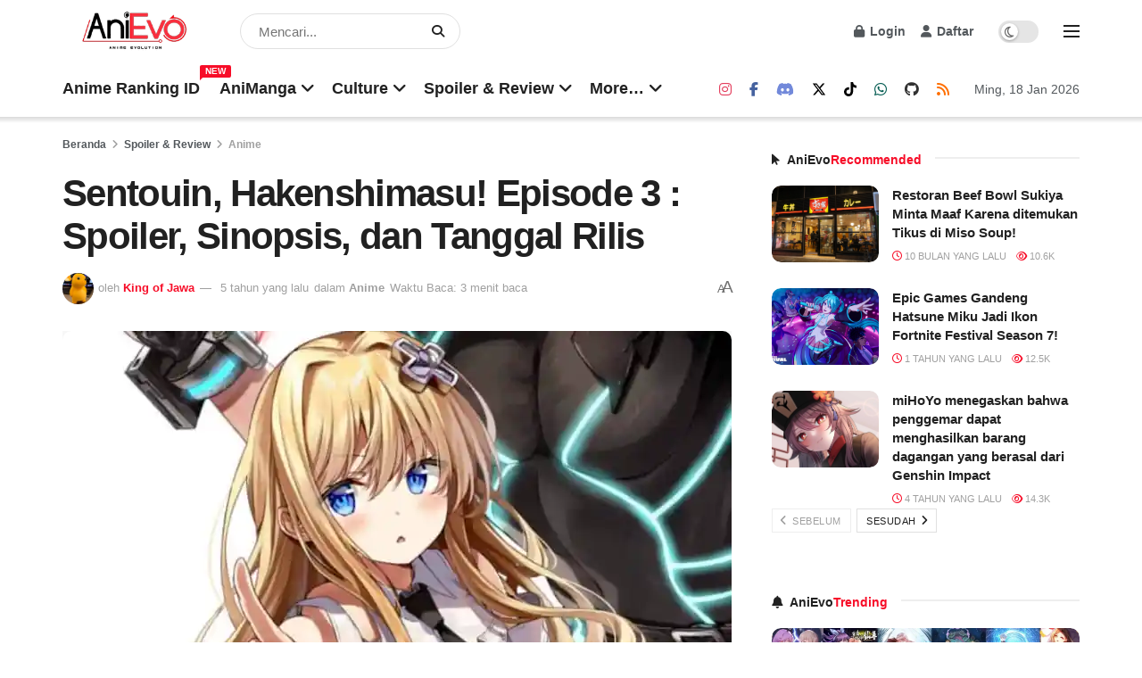

--- FILE ---
content_type: text/html; charset=UTF-8
request_url: https://anievo.id/sr/sr-a/sentouin-hakenshimasu-episode-3-spoiler-sinopsis-dan-tanggal-rilis/
body_size: 36855
content:
<!doctype html><html class="no-js" lang="id" prefix="og: https://ogp.me/ns#"><head><meta http-equiv="Content-Type" content="text/html; charset=UTF-8"><meta name='viewport' content='width=device-width, initial-scale=1, user-scalable=yes'><link rel="profile" href="http://gmpg.org/xfn/11"><link rel="pingback" href="/xmlrpc.php"> <script type="text/javascript">var jnews_ajax_url = '/?ajax-request=jnews'</script><script type="text/javascript">;window.jnews=window.jnews||{},window.jnews.library=window.jnews.library||{},window.jnews.library=function(){"use strict";var e=this;e.win=window,e.doc=document,e.noop=function(){},e.globalBody=e.doc.getElementsByTagName("body")[0],e.globalBody=e.globalBody?e.globalBody:e.doc,e.win.jnewsDataStorage=e.win.jnewsDataStorage||{_storage:new WeakMap,put:function(e,t,n){this._storage.has(e)||this._storage.set(e,new Map),this._storage.get(e).set(t,n)},get:function(e,t){return this._storage.get(e).get(t)},has:function(e,t){return this._storage.has(e)&&this._storage.get(e).has(t)},remove:function(e,t){var n=this._storage.get(e).delete(t);return 0===!this._storage.get(e).size&&this._storage.delete(e),n}},e.windowWidth=function(){return e.win.innerWidth||e.docEl.clientWidth||e.globalBody.clientWidth},e.windowHeight=function(){return e.win.innerHeight||e.docEl.clientHeight||e.globalBody.clientHeight},e.requestAnimationFrame=e.win.requestAnimationFrame||e.win.webkitRequestAnimationFrame||e.win.mozRequestAnimationFrame||e.win.msRequestAnimationFrame||window.oRequestAnimationFrame||function(e){return setTimeout(e,1e3/60)},e.cancelAnimationFrame=e.win.cancelAnimationFrame||e.win.webkitCancelAnimationFrame||e.win.webkitCancelRequestAnimationFrame||e.win.mozCancelAnimationFrame||e.win.msCancelRequestAnimationFrame||e.win.oCancelRequestAnimationFrame||function(e){clearTimeout(e)},e.classListSupport="classList"in document.createElement("_"),e.hasClass=e.classListSupport?function(e,t){return e.classList.contains(t)}:function(e,t){return e.className.indexOf(t)>=0},e.addClass=e.classListSupport?function(t,n){e.hasClass(t,n)||t.classList.add(n)}:function(t,n){e.hasClass(t,n)||(t.className+=" "+n)},e.removeClass=e.classListSupport?function(t,n){e.hasClass(t,n)&&t.classList.remove(n)}:function(t,n){e.hasClass(t,n)&&(t.className=t.className.replace(n,""))},e.objKeys=function(e){var t=[];for(var n in e)Object.prototype.hasOwnProperty.call(e,n)&&t.push(n);return t},e.isObjectSame=function(e,t){var n=!0;return JSON.stringify(e)!==JSON.stringify(t)&&(n=!1),n},e.extend=function(){for(var e,t,n,o=arguments[0]||{},i=1,a=arguments.length;i<a;i++)if(null!==(e=arguments[i]))for(t in e)o!==(n=e[t])&&void 0!==n&&(o[t]=n);return o},e.dataStorage=e.win.jnewsDataStorage,e.isVisible=function(e){return 0!==e.offsetWidth&&0!==e.offsetHeight||e.getBoundingClientRect().length},e.getHeight=function(e){return e.offsetHeight||e.clientHeight||e.getBoundingClientRect().height},e.getWidth=function(e){return e.offsetWidth||e.clientWidth||e.getBoundingClientRect().width},e.supportsPassive=!1;try{var t=Object.defineProperty({},"passive",{get:function(){e.supportsPassive=!0}});"createEvent"in e.doc?e.win.addEventListener("test",null,t):"fireEvent"in e.doc&&e.win.attachEvent("test",null)}catch(e){}e.passiveOption=!!e.supportsPassive&&{passive:!0},e.setStorage=function(e,t){e="jnews-"+e;var n={expired:Math.floor(((new Date).getTime()+432e5)/1e3)};t=Object.assign(n,t);localStorage.setItem(e,JSON.stringify(t))},e.getStorage=function(e){e="jnews-"+e;var t=localStorage.getItem(e);return null!==t&&0<t.length?JSON.parse(localStorage.getItem(e)):{}},e.expiredStorage=function(){var t,n="jnews-";for(var o in localStorage)o.indexOf(n)>-1&&"undefined"!==(t=e.getStorage(o.replace(n,""))).expired&&t.expired<Math.floor((new Date).getTime()/1e3)&&localStorage.removeItem(o)},e.addEvents=function(t,n,o){for(var i in n){var a=["touchstart","touchmove"].indexOf(i)>=0&&!o&&e.passiveOption;"createEvent"in e.doc?t.addEventListener(i,n[i],a):"fireEvent"in e.doc&&t.attachEvent("on"+i,n[i])}},e.removeEvents=function(t,n){for(var o in n)"createEvent"in e.doc?t.removeEventListener(o,n[o]):"fireEvent"in e.doc&&t.detachEvent("on"+o,n[o])},e.triggerEvents=function(t,n,o){var i;o=o||{detail:null};return"createEvent"in e.doc?(!(i=e.doc.createEvent("CustomEvent")||new CustomEvent(n)).initCustomEvent||i.initCustomEvent(n,!0,!1,o),void t.dispatchEvent(i)):"fireEvent"in e.doc?((i=e.doc.createEventObject()).eventType=n,void t.fireEvent("on"+i.eventType,i)):void 0},e.getParents=function(t,n){void 0===n&&(n=e.doc);for(var o=[],i=t.parentNode,a=!1;!a;)if(i){var r=i;r.querySelectorAll(n).length?a=!0:(o.push(r),i=r.parentNode)}else o=[],a=!0;return o},e.forEach=function(e,t,n){for(var o=0,i=e.length;o<i;o++)t.call(n,e[o],o)},e.getText=function(e){return e.innerText||e.textContent},e.setText=function(e,t){var n="object"==typeof t?t.innerText||t.textContent:t;e.innerText&&(e.innerText=n),e.textContent&&(e.textContent=n)},e.httpBuildQuery=function(t){return e.objKeys(t).reduce(function t(n){var o=arguments.length>1&&void 0!==arguments[1]?arguments[1]:null;return function(i,a){var r=n[a];a=encodeURIComponent(a);var s=o?"".concat(o,"[").concat(a,"]"):a;return null==r||"function"==typeof r?(i.push("".concat(s,"=")),i):["number","boolean","string"].includes(typeof r)?(i.push("".concat(s,"=").concat(encodeURIComponent(r))),i):(i.push(e.objKeys(r).reduce(t(r,s),[]).join("&")),i)}}(t),[]).join("&")},e.get=function(t,n,o,i){return o="function"==typeof o?o:e.noop,e.ajax("GET",t,n,o,i)},e.post=function(t,n,o,i){return o="function"==typeof o?o:e.noop,e.ajax("POST",t,n,o,i)},e.ajax=function(t,n,o,i,a){var r=new XMLHttpRequest,s=n,c=e.httpBuildQuery(o);if(t=-1!=["GET","POST"].indexOf(t)?t:"GET",r.open(t,s+("GET"==t?"?"+c:""),!0),"POST"==t&&r.setRequestHeader("Content-type","application/x-www-form-urlencoded"),r.setRequestHeader("X-Requested-With","XMLHttpRequest"),r.onreadystatechange=function(){4===r.readyState&&200<=r.status&&300>r.status&&"function"==typeof i&&i.call(void 0,r.response)},void 0!==a&&!a){return{xhr:r,send:function(){r.send("POST"==t?c:null)}}}return r.send("POST"==t?c:null),{xhr:r}},e.scrollTo=function(t,n,o){function i(e,t,n){this.start=this.position(),this.change=e-this.start,this.currentTime=0,this.increment=20,this.duration=void 0===n?500:n,this.callback=t,this.finish=!1,this.animateScroll()}return Math.easeInOutQuad=function(e,t,n,o){return(e/=o/2)<1?n/2*e*e+t:-n/2*(--e*(e-2)-1)+t},i.prototype.stop=function(){this.finish=!0},i.prototype.move=function(t){e.doc.documentElement.scrollTop=t,e.globalBody.parentNode.scrollTop=t,e.globalBody.scrollTop=t},i.prototype.position=function(){return e.doc.documentElement.scrollTop||e.globalBody.parentNode.scrollTop||e.globalBody.scrollTop},i.prototype.animateScroll=function(){this.currentTime+=this.increment;var t=Math.easeInOutQuad(this.currentTime,this.start,this.change,this.duration);this.move(t),this.currentTime<this.duration&&!this.finish?e.requestAnimationFrame.call(e.win,this.animateScroll.bind(this)):this.callback&&"function"==typeof this.callback&&this.callback()},new i(t,n,o)},e.unwrap=function(t){var n,o=t;e.forEach(t,(function(e,t){n?n+=e:n=e})),o.replaceWith(n)},e.performance={start:function(e){performance.mark(e+"Start")},stop:function(e){performance.mark(e+"End"),performance.measure(e,e+"Start",e+"End")}},e.fps=function(){var t=0,n=0,o=0;!function(){var i=t=0,a=0,r=0,s=document.getElementById("fpsTable"),c=function(t){void 0===document.getElementsByTagName("body")[0]?e.requestAnimationFrame.call(e.win,(function(){c(t)})):document.getElementsByTagName("body")[0].appendChild(t)};null===s&&((s=document.createElement("div")).style.position="fixed",s.style.top="120px",s.style.left="10px",s.style.width="100px",s.style.height="20px",s.style.border="1px solid black",s.style.fontSize="11px",s.style.zIndex="100000",s.style.backgroundColor="white",s.id="fpsTable",c(s));var l=function(){o++,n=Date.now(),(a=(o/(r=(n-t)/1e3)).toPrecision(2))!=i&&(i=a,s.innerHTML=i+"fps"),1<r&&(t=n,o=0),e.requestAnimationFrame.call(e.win,l)};l()}()},e.instr=function(e,t){for(var n=0;n<t.length;n++)if(-1!==e.toLowerCase().indexOf(t[n].toLowerCase()))return!0},e.winLoad=function(t,n){function o(o){if("complete"===e.doc.readyState||"interactive"===e.doc.readyState)return!o||n?setTimeout(t,n||1):t(o),1}o()||e.addEvents(e.win,{load:o})},e.docReady=function(t,n){function o(o){if("complete"===e.doc.readyState||"interactive"===e.doc.readyState)return!o||n?setTimeout(t,n||1):t(o),1}o()||e.addEvents(e.doc,{DOMContentLoaded:o})},e.fireOnce=function(){e.docReady((function(){e.assets=e.assets||[],e.assets.length&&(e.boot(),e.load_assets())}),50)},e.boot=function(){e.length&&e.doc.querySelectorAll("style[media]").forEach((function(e){"not all"==e.getAttribute("media")&&e.removeAttribute("media")}))},e.create_js=function(t,n){var o=e.doc.createElement("script");switch(o.setAttribute("src",t),n){case"defer":o.setAttribute("defer",!0);break;case"async":o.setAttribute("async",!0);break;case"deferasync":o.setAttribute("defer",!0),o.setAttribute("async",!0)}e.globalBody.appendChild(o)},e.load_assets=function(){"object"==typeof e.assets&&e.forEach(e.assets.slice(0),(function(t,n){var o="";t.defer&&(o+="defer"),t.async&&(o+="async"),e.create_js(t.url,o);var i=e.assets.indexOf(t);i>-1&&e.assets.splice(i,1)})),e.assets=jnewsoption.au_scripts=window.jnewsads=[]},e.setCookie=function(e,t,n){var o="";if(n){var i=new Date;i.setTime(i.getTime()+24*n*60*60*1e3),o="; expires="+i.toUTCString()}document.cookie=e+"="+(t||"")+o+"; path=/"},e.getCookie=function(e){for(var t=e+"=",n=document.cookie.split(";"),o=0;o<n.length;o++){for(var i=n[o];" "==i.charAt(0);)i=i.substring(1,i.length);if(0==i.indexOf(t))return i.substring(t.length,i.length)}return null},e.eraseCookie=function(e){document.cookie=e+"=; Path=/; Expires=Thu, 01 Jan 1970 00:00:01 GMT;"},e.docReady((function(){e.globalBody=e.globalBody==e.doc?e.doc.getElementsByTagName("body")[0]:e.globalBody,e.globalBody=e.globalBody?e.globalBody:e.doc})),e.winLoad((function(){e.winLoad((function(){var t=!1;if(void 0!==window.jnewsadmin)if(void 0!==window.file_version_checker){var n=e.objKeys(window.file_version_checker);n.length?n.forEach((function(e){t||"10.0.4"===window.file_version_checker[e]||(t=!0)})):t=!0}else t=!0;t&&(window.jnewsHelper.getMessage(),window.jnewsHelper.getNotice())}),2500)}))},window.jnews.library=new window.jnews.library;</script><meta name="google-site-verification" content="AL4yMXzf5zZEIdXprPfJHoqBCuNW1nCOEjVG8kOCkco"><meta name="msvalidate.01" content="d8d30e58f2a84b748aba4192cd93fa7c"><meta name="p:domain_verify" content="08e0d931105129f870d1757cb7800bf2"><link media="all" href="https://anievo.id/wp-content/cache/autoptimize/css/autoptimize_b9a11003965e02eb73ce3e623fde8d94.css" rel="stylesheet"><title>Sentouin, Hakenshimasu! Episode 3 : Spoiler, Sinopsis, Dan Tanggal Rilis &ndash; AniEvo ID | Media Otaku, Berita Info Seputar Anime Dan Otaku</title><meta name="description" content="Dalam artikel ini akan membahas Sentouin, Hakenshimasu! Episode 3 Sub Indo, English Sub, tanggal tanggal rilis Raw, Streaming dan Download di situs web, Plot,"/><meta name="robots" content="follow, index, max-snippet:-1, max-video-preview:-1, max-image-preview:large"/><link rel="canonical" href="/sr/sr-a/sentouin-hakenshimasu-episode-3-spoiler-sinopsis-dan-tanggal-rilis/"><meta property="og:locale" content="id_ID"><meta property="og:type" content="article"><meta property="og:title" content="Sentouin, Hakenshimasu! Episode 3 : Spoiler, Sinopsis, Dan Tanggal Rilis &ndash; AniEvo ID | Media Otaku, Berita Info Seputar Anime Dan Otaku"><meta property="og:description" content="Dalam artikel ini akan membahas Sentouin, Hakenshimasu! Episode 3 Sub Indo, English Sub, tanggal tanggal rilis Raw, Streaming dan Download di situs web, Plot,"><meta property="og:url" content="/sr/sr-a/sentouin-hakenshimasu-episode-3-spoiler-sinopsis-dan-tanggal-rilis/"><meta property="og:site_name" content="AniEvo ID | Media Otaku, Berita Info Seputar Anime dan Otaku"><meta property="article:publisher" content="https://www.facebook.com/anievo.idn/"><meta property="article:author" content="https://web.facebook.com/anievo.id"><meta property="article:tag" content="Combatants Will Be Dispatched!"><meta property="article:tag" content="Sentouin Hakenshimasu!"><meta property="article:section" content="Anime"><meta property="og:updated_time" content="2021-07-18T23:41:08+07:00"><meta property="og:image" content="https://i0.wp.com/anievo.id/wp-content/uploads/2021/04/2341423.jpg"><meta property="og:image:secure_url" content="https://i0.wp.com/anievo.id/wp-content/uploads/2021/04/2341423.jpg"><meta property="og:image:width" content="848"><meta property="og:image:height" content="553"><meta property="og:image:alt" content="2341423"><meta property="og:image:type" content="image/jpeg"><meta property="article:published_time" content="2021-04-14T08:42:15+07:00"><meta property="article:modified_time" content="2021-07-18T23:41:08+07:00"><meta name="twitter:card" content="summary_large_image"><meta name="twitter:title" content="Sentouin, Hakenshimasu! Episode 3 : Spoiler, Sinopsis, Dan Tanggal Rilis &ndash; AniEvo ID | Media Otaku, Berita Info Seputar Anime Dan Otaku"><meta name="twitter:description" content="Dalam artikel ini akan membahas Sentouin, Hakenshimasu! Episode 3 Sub Indo, English Sub, tanggal tanggal rilis Raw, Streaming dan Download di situs web, Plot,"><meta name="twitter:site" content="@AniEvoID"><meta name="twitter:creator" content="@AniEvoID"><meta name="twitter:image" content="https://i0.wp.com/anievo.id/wp-content/uploads/2021/04/2341423.jpg"><meta name="twitter:label1" content="Ditulis oleh"><meta name="twitter:data1" content="King of Jawa"><meta name="twitter:label2" content="Waktunya membaca"><meta name="twitter:data2" content="1 menit"><script type="application/ld+json" class="rank-math-schema">{"@context":"https://schema.org","@graph":[{"@type":["Organization","Person"],"@id":"/#person","name":"AniEvo ID","url":"https://anievo.id","sameAs":["https://www.facebook.com/anievo.idn/","https://twitter.com/AniEvoID"],"email":"anievo.id@gmail.com","logo":{"@type":"ImageObject","@id":"/#logo","url":"/wp-content/uploads/2020/11/sklfgs9d76fdfk34g5.jpeg","contentUrl":"/wp-content/uploads/2020/11/sklfgs9d76fdfk34g5.jpeg","caption":"AniEvo ID | Media Otaku, Berita Info Seputar Anime dan Otaku","inLanguage":"id","width":"200","height":"200"},"telephone":"(+62) 85157074402","image":{"@id":"/#logo"}},{"@type":"WebSite","@id":"/#website","url":"https://anievo.id","name":"AniEvo ID | Media Otaku, Berita Info Seputar Anime dan Otaku","alternateName":"AniEvo ID","publisher":{"@id":"/#person"},"inLanguage":"id"},{"@type":"ImageObject","@id":"https://i0.wp.com/anievo.id/wp-content/uploads/2021/04/2341423.jpg?fit=848%2C553&amp;ssl=1","url":"https://i0.wp.com/anievo.id/wp-content/uploads/2021/04/2341423.jpg?fit=848%2C553&amp;ssl=1","width":"848","height":"553","caption":"2341423","inLanguage":"id"},{"@type":"WebPage","@id":"/sr/sr-a/sentouin-hakenshimasu-episode-3-spoiler-sinopsis-dan-tanggal-rilis/#webpage","url":"/sr/sr-a/sentouin-hakenshimasu-episode-3-spoiler-sinopsis-dan-tanggal-rilis/","name":"Sentouin, Hakenshimasu! Episode 3 : Spoiler, Sinopsis, Dan Tanggal Rilis &ndash; AniEvo ID | Media Otaku, Berita Info Seputar Anime Dan Otaku","datePublished":"2021-04-14T08:42:15+07:00","dateModified":"2021-07-18T23:41:08+07:00","isPartOf":{"@id":"/#website"},"primaryImageOfPage":{"@id":"https://i0.wp.com/anievo.id/wp-content/uploads/2021/04/2341423.jpg?fit=848%2C553&amp;ssl=1"},"inLanguage":"id"},{"@type":"Person","@id":"/author/podiku/","name":"King of Jawa","url":"/author/podiku/","image":{"@type":"ImageObject","@id":"https://secure.gravatar.com/avatar/8b8232fa6846d0e6a8a6f25b2c1ebc1b82d03512804220d3019cc157f2692182?s=96&amp;d=mm&amp;r=g","url":"https://secure.gravatar.com/avatar/8b8232fa6846d0e6a8a6f25b2c1ebc1b82d03512804220d3019cc157f2692182?s=96&amp;d=mm&amp;r=g","caption":"King of Jawa","inLanguage":"id"},"sameAs":["/","https://web.facebook.com/anievo.id","https://twitter.com/https://twitter.com/AniEvoID"]},{"@type":"NewsArticle","headline":"Sentouin, Hakenshimasu! Episode 3 : Spoiler, Sinopsis, Dan Tanggal Rilis &ndash; AniEvo ID | Media Otaku,","datePublished":"2021-04-14T08:42:15+07:00","dateModified":"2021-07-18T23:41:08+07:00","articleSection":"Anime","author":{"@id":"/author/podiku/","name":"King of Jawa"},"publisher":{"@id":"/#person"},"description":"Dalam artikel ini akan membahas\u00a0Sentouin, Hakenshimasu! Episode 3\u00a0Sub Indo,\u00a0English Sub, tanggal tanggal rilis\u00a0Raw,\u00a0Streaming\u00a0dan\u00a0Download\u00a0di situs web, Plot,","name":"Sentouin, Hakenshimasu! Episode 3 : Spoiler, Sinopsis, Dan Tanggal Rilis &ndash; AniEvo ID | Media Otaku,","@id":"/sr/sr-a/sentouin-hakenshimasu-episode-3-spoiler-sinopsis-dan-tanggal-rilis/#richSnippet","isPartOf":{"@id":"/sr/sr-a/sentouin-hakenshimasu-episode-3-spoiler-sinopsis-dan-tanggal-rilis/#webpage"},"image":{"@id":"https://i0.wp.com/anievo.id/wp-content/uploads/2021/04/2341423.jpg?fit=848%2C553&amp;ssl=1"},"inLanguage":"id","mainEntityOfPage":{"@id":"/sr/sr-a/sentouin-hakenshimasu-episode-3-spoiler-sinopsis-dan-tanggal-rilis/#webpage"}}]}</script><link rel='dns-prefetch' href='//www.googletagmanager.com'><link rel='dns-prefetch' href='//stats.wp.com'><link rel='preconnect' href='//c0.wp.com'><link rel='preconnect' href='//i0.wp.com'><link href='https://fonts.gstatic.com' crossorigin='anonymous' rel='preconnect'><link rel="alternate" type="application/rss+xml" title="AniEvo ID | Media Otaku, Berita Info Seputar Anime dan Otaku &raquo; Feed" href="/feed/"><link rel="alternate" type="application/rss+xml" title="AniEvo ID | Media Otaku, Berita Info Seputar Anime dan Otaku &raquo; Umpan Komentar" href="/comments/feed/"><link rel="alternate" type="application/rss+xml" title="AniEvo ID | Media Otaku, Berita Info Seputar Anime dan Otaku &raquo; Sentouin, Hakenshimasu! Episode 3 : Spoiler, Sinopsis, dan Tanggal Rilis Umpan Komentar" href="/sr/sr-a/sentouin-hakenshimasu-episode-3-spoiler-sinopsis-dan-tanggal-rilis/feed/"><link rel="alternate" title="oEmbed (JSON)" type="application/json+oembed" href="/wp-json/oembed/1.0/embed?url=https%3A%2F%2Fanievo.id%2Fsr%2Fsr-a%2Fsentouin-hakenshimasu-episode-3-spoiler-sinopsis-dan-tanggal-rilis%2F"><link rel="alternate" title="oEmbed (XML)" type="text/xml+oembed" href="/wp-json/oembed/1.0/embed?url=https%3A%2F%2Fanievo.id%2Fsr%2Fsr-a%2Fsentouin-hakenshimasu-episode-3-spoiler-sinopsis-dan-tanggal-rilis%2F&#038;format=xml"><script type="text/javascript" src="/wp-includes/js/jquery/jquery.min.js?ver=3.7.1" id="jquery-core-js"></script><script type="text/javascript" src="https://www.googletagmanager.com/gtag/js?id=G-G5RCECQXJX" id="jnews-google-tag-manager-js" defer></script><script type="text/javascript" id="jnews-google-tag-manager-js-after">window.addEventListener('DOMContentLoaded', function() {(function() {window.dataLayer = window.dataLayer || [];function gtag(){dataLayer.push(arguments);}gtag('js', new Date());gtag('config', 'G-G5RCECQXJX');})();});//# sourceURL=jnews-google-tag-manager-js-after</script><script></script><link rel="https://api.w.org/" href="/wp-json/"><link rel="alternate" title="JSON" type="application/json" href="/wp-json/wp/v2/posts/13565"><link rel="EditURI" type="application/rsd+xml" title="RSD" href="/xmlrpc.php?rsd"><meta name="generator" content="WordPress 6.9"><link rel='shortlink' href='https://wp.me/pcAjUV-3wN'><script async src="?client=ca-pub-6299590095190383" crossorigin="anonymous"></script> <meta name="onesignal" content="wordpress-plugin"/> <script>window.OneSignalDeferred = window.OneSignalDeferred || [];OneSignalDeferred.push(function(OneSignal) {var oneSignal_options = {};window._oneSignalInitOptions = oneSignal_options;oneSignal_options['serviceWorkerParam'] = { scope: '/wp-content/plugins/onesignal-free-web-push-notifications/sdk_files/push/onesignal/' };oneSignal_options['serviceWorkerPath'] = 'OneSignalSDKWorker.js';OneSignal.Notifications.setDefaultUrl("https://anievo.id");
oneSignal_options['wordpress'] = true;oneSignal_options['appId'] = '27c861ee-96e9-4018-a26e-c3c55b8f7164';oneSignal_options['allowLocalhostAsSecureOrigin'] = true;oneSignal_options['welcomeNotification'] = { };oneSignal_options['welcomeNotification']['title'] = "";oneSignal_options['welcomeNotification']['message'] = "";oneSignal_options['path'] = "/wp-content/plugins/onesignal-free-web-push-notifications/sdk_files/";
oneSignal_options['safari_web_id'] = "web.onesignal.auto.009a4322-838f-4341-bf26-c81fd75aa063";oneSignal_options['persistNotification'] = false;oneSignal_options['promptOptions'] = { };oneSignal_options['notifyButton'] = { };oneSignal_options['notifyButton']['enable'] = true;oneSignal_options['notifyButton']['position'] = 'bottom-right';oneSignal_options['notifyButton']['theme'] = 'default';oneSignal_options['notifyButton']['size'] = 'medium';oneSignal_options['notifyButton']['displayPredicate'] = function() {return !OneSignal.User.PushSubscription.optedIn;};oneSignal_options['notifyButton']['showCredit'] = true;oneSignal_options['notifyButton']['text'] = {};OneSignal.init(window._oneSignalInitOptions);OneSignal.Slidedown.promptPush()      });function documentInitOneSignal() {var oneSignal_elements = document.getElementsByClassName("OneSignal-prompt");var oneSignalLinkClickHandler = function(event) { OneSignal.Notifications.requestPermission(); event.preventDefault(); };        for(var i = 0; i < oneSignal_elements.length; i++)
oneSignal_elements[i].addEventListener('click', oneSignalLinkClickHandler, false);}if (document.readyState === 'complete') {documentInitOneSignal();}else {window.addEventListener("load", function(event){documentInitOneSignal();});}</script><meta name="generator" content="Powered by WPBakery Page Builder - drag and drop page builder for WordPress."/><script async src="?client=ca-pub-6299590095190383" crossorigin="anonymous"></script><script type="text/javascript" id="google_gtagjs" src="https://www.googletagmanager.com/gtag/js?id=G-G5RCECQXJX" async="async"></script><script type="text/javascript" id="google_gtagjs-inline">window.dataLayer = window.dataLayer || [];function gtag(){dataLayer.push(arguments);}gtag('js', new Date());gtag('config', 'G-G5RCECQXJX', {} );</script><script type='application/ld+json'>{"@context":"http:\/\/schema.org","@type":"Organization","@id":"https:\/\/anievo.id\/#organization","url":"https:\/\/anievo.id\/","name":"AniEvo ID Community","logo":{"@type":"ImageObject","url":"https:\/\/anievo.id\/wp-content\/uploads\/2023\/02\/307931933_428267609296212_5927951473866927155_n.jpg"},"sameAs":["https:\/\/www.instagram.com\/anievo.id\/","https:\/\/www.facebook.com\/anievo.id","https:\/\/discord.gg\/3geQeQxyuB","https:\/\/x.com\/AniEvoID","https:\/\/www.tiktok.com\/@anievo.id","https:\/\/wa.me\/anievo.id","https:\/\/github.com\/AniEvo-ID","https:\/\/news.google.com\/publications\/CAAqBwgKMK27ngswxMW2Aw?hl=en-ID&gl=ID&ceid=ID:en"],"contactPoint":{"@type":"ContactPoint","telephone":"+6285157074402","contactType":"customer service","areaServed":["ID"]}}</script><script type='application/ld+json'>{"@context":"http:\/\/schema.org","@type":"WebSite","@id":"https:\/\/anievo.id\/#website","url":"https:\/\/anievo.id\/","name":"AniEvo ID Community","potentialAction":{"@type":"SearchAction","target":"https:\/\/anievo.id\/?s={search_term_string}","query-input":"required name=search_term_string"}}</script><link rel="icon" href="https://i0.wp.com/anievo.id/wp-content/uploads/2020/11/sklfgs9d76fdfk34g5.jpeg?fit=32%2C32&#038;ssl=1" sizes="32x32"><link rel="icon" href="https://i0.wp.com/anievo.id/wp-content/uploads/2020/11/sklfgs9d76fdfk34g5.jpeg?fit=192%2C192&#038;ssl=1" sizes="192x192"><link rel="apple-touch-icon" href="https://i0.wp.com/anievo.id/wp-content/uploads/2020/11/sklfgs9d76fdfk34g5.jpeg?fit=180%2C180&#038;ssl=1"><meta name="msapplication-TileImage" content="https://i0.wp.com/anievo.id/wp-content/uploads/2020/11/sklfgs9d76fdfk34g5.jpeg?fit=200%2C200&#038;ssl=1"><script>var _Hasync= _Hasync|| [];_Hasync.push(['Histats.start', '1,4433370,4,0,0,0,00010000']);_Hasync.push(['Histats.fasi', '1']);_Hasync.push(['Histats.track_hits', '']);(function() {var hs = document.createElement('script'); hs.type = 'text/javascript'; hs.async = true;hs.src = ('//s10.histats.com/js15_as.js');
(document.getElementsByTagName('head')[0] || document.getElementsByTagName('body')[0]).appendChild(hs);})();</script><noscript><style>.wpb_animate_when_almost_visible{opacity:1}</style></noscript></head><body class="wp-singular post-template-default single single-post postid-13565 single-format-standard wp-embed-responsive wp-theme-jnews jeg_toggle_light jeg_single_tpl_1 jnews jsc_normal wpb-js-composer js-comp-ver-8.7.2 vc_responsive"><div class="jeg_ad jeg_ad_top jnews_header_top_ads"><div class='ads-wrapper '></div></div><div class="jeg_viewport"><div class="jeg_header_wrapper"><div class="jeg_header_instagram_wrapper"></div><div class="jeg_header normal"><div class="jeg_midbar jeg_container jeg_navbar_wrapper normal"><div class="container"><div class="jeg_nav_row"><div class="jeg_nav_col jeg_nav_left jeg_nav_normal"><div class="item_wrap jeg_nav_alignleft"><div class="jeg_nav_item jeg_logo jeg_desktop_logo"><div class="site-title"><a href="/" aria-label="Visit Homepage" style="padding: 0 0 0 0;"><img class='jeg_logo_img' src="/wp-content/uploads/2024/04/AniEvo.Logo_.Black_Red.png" srcset="/wp-content/uploads/2024/04/AniEvo.Logo_.Black_Red.png 1x, /wp-content/uploads/2024/04/AniEvo.Logo_.Black_Red.png 2x" alt="AniEvo ID | Media Otaku, Berita Info Seputar Anime dan Otaku"data-light-src="/wp-content/uploads/2024/04/AniEvo.Logo_.Black_Red.png" data-light-srcset="/wp-content/uploads/2024/04/AniEvo.Logo_.Black_Red.png 1x, /wp-content/uploads/2024/04/AniEvo.Logo_.Black_Red.png 2x" data-dark-src="/wp-content/uploads/2024/04/AniEvo.Logo_.White_Red.png" data-dark-srcset="/wp-content/uploads/2024/04/AniEvo.Logo_.White_Red.png 1x, /wp-content/uploads/2024/04/AniEvo.Logo_.White_Red.png 2x"width="262" height="80"></a></div></div><div class="jeg_nav_item jeg_nav_search"><div class="jeg_search_wrapper jeg_search_no_expand round"> <a href="#" class="jeg_search_toggle"><i class="fa fa-search"></i></a><form action="/" method="get" class="jeg_search_form" target="_top"> <input name="s" class="jeg_search_input" placeholder="Mencari..." type="text" value="" autocomplete="off"><button aria-label="Search Button" type="submit" class="jeg_search_button btn"><i class="fa fa-search"></i></button></form><div class="jeg_search_result jeg_search_hide with_result"><div class="search-result-wrapper"></div><div class="search-link search-noresult"> Tidak ditemukan</div><div class="search-link search-all-button"> <i class="fa fa-search"></i> Lihat semua hasil</div></div></div></div></div></div><div class="jeg_nav_col jeg_nav_center jeg_nav_grow"><div class="item_wrap jeg_nav_aligncenter"></div></div><div class="jeg_nav_col jeg_nav_right jeg_nav_normal"><div class="item_wrap jeg_nav_alignright"><div class="jeg_nav_item jeg_nav_account"><ul class="jeg_accountlink jeg_menu"><li><a href="#jeg_loginform" aria-label="Login popup button" class="jeg_popuplink"><i class="fa fa-lock"></i> Login</a></li><li><a href="#jeg_registerform" aria-label="Register popup button" class="jeg_popuplink"><i class="fa fa-user"></i> Daftar</a></li></ul></div><div class="jeg_nav_item jeg_dark_mode"> <label class="dark_mode_switch"> <input aria-label="Dark mode toogle" type="checkbox" class="jeg_dark_mode_toggle" > <span class="slider round"></span> </label></div><div class="jeg_nav_item jeg_nav_icon"> <a href="#" aria-label="Show Menu" class="toggle_btn jeg_mobile_toggle"> <span></span><span></span><span></span> </a></div></div></div></div></div></div><div class="jeg_bottombar jeg_navbar jeg_container jeg_navbar_wrapper jeg_navbar_shadow jeg_navbar_normal"><div class="container"><div class="jeg_nav_row"><div class="jeg_nav_col jeg_nav_left jeg_nav_grow"><div class="item_wrap jeg_nav_alignleft"><div class="jeg_nav_item jeg_main_menu_wrapper"><div class="jeg_mainmenu_wrap"><ul class="jeg_menu jeg_main_menu jeg_menu_style_1" data-animation="animateTransform"><li id="menu-item-81571" class="menu-item menu-item-type-custom menu-item-object-custom menu-item-81571 bgnav" data-item-row="default" ><a href="https://anirank.id/">Anime Ranking ID<span class="menu-item-badge jeg-badge-floating" style="background-color: #f70d28; color: #fff;">NEW</span></a></li><li id="menu-item-48942" class="menu-item menu-item-type-taxonomy menu-item-object-category menu-item-has-children menu-item-48942 bgnav" data-item-row="default" ><a href="/a/">AniManga</a><ul class="sub-menu"><li id="menu-item-48943" class="menu-item menu-item-type-taxonomy menu-item-object-category menu-item-48943 bgnav" data-item-row="default" ><a href="/a/w-e/">✓ Waifu Evolution</a></li><li id="menu-item-48944" class="menu-item menu-item-type-taxonomy menu-item-object-category menu-item-48944 bgnav" data-item-row="default" ><a href="/a/h-e/">✓ Husbu Evolution</a></li><li id="menu-item-48945" class="menu-item menu-item-type-taxonomy menu-item-object-category menu-item-48945 bgnav" data-item-row="default" ><a href="/a/g-e/">✓ Game Evolution</a></li><li id="menu-item-48947" class="menu-item menu-item-type-taxonomy menu-item-object-category menu-item-48947 bgnav" data-item-row="default" ><a href="/a/c-e-a/">✓ Cosplayer Evolution</a></li><li id="menu-item-48946" class="menu-item menu-item-type-taxonomy menu-item-object-category menu-item-48946 bgnav" data-item-row="default" ><a href="/a/t-e/">✓ Tech Evolution</a></li><li id="menu-item-48948" class="menu-item menu-item-type-taxonomy menu-item-object-category menu-item-48948 bgnav" data-item-row="default" ><a href="/a/a-in/">✓ Information News</a></li><li id="menu-item-50171" class="menu-item menu-item-type-taxonomy menu-item-object-category menu-item-50171 bgnav" data-item-row="default" ><a href="/a/a-r/">✓ Recommendation</a></li><li id="menu-item-48949" class="menu-item menu-item-type-taxonomy menu-item-object-category menu-item-48949 bgnav" data-item-row="default" ><a href="/sr/sr-c/">✓ Comics</a></li><li id="menu-item-48950" class="menu-item menu-item-type-taxonomy menu-item-object-category menu-item-48950 bgnav" data-item-row="default" ><a href="/a/a-f/">✓ Facts Anime</a></li><li id="menu-item-48951" class="menu-item menu-item-type-taxonomy menu-item-object-category menu-item-48951 bgnav" data-item-row="default" ><a href="/a/a-n/">✓ Novel</a></li><li id="menu-item-48952" class="menu-item menu-item-type-taxonomy menu-item-object-category menu-item-48952 bgnav" data-item-row="default" ><a href="/a/a-fmd/">✓ Film Movie Drama</a></li></ul></li><li id="menu-item-48953" class="menu-item menu-item-type-taxonomy menu-item-object-category menu-item-has-children menu-item-48953 bgnav" data-item-row="default" ><a href="/c/">Culture</a><ul class="sub-menu"><li id="menu-item-48954" class="menu-item menu-item-type-taxonomy menu-item-object-category menu-item-48954 bgnav" data-item-row="default" ><a href="/c/c-j/">✓ Japanese Culture</a></li><li id="menu-item-54719" class="menu-item menu-item-type-taxonomy menu-item-object-category menu-item-54719 bgnav" data-item-row="default" ><a href="/c/c-v/">✓ Vtuber</a></li><li id="menu-item-72924" class="menu-item menu-item-type-taxonomy menu-item-object-category menu-item-72924 bgnav" data-item-row="default" ><a href="/c/vtuber-evo/">✓ VTuber Evolution</a></li><li id="menu-item-48955" class="menu-item menu-item-type-taxonomy menu-item-object-category menu-item-48955 bgnav" data-item-row="default" ><a href="/c/c-c/">✓ Cosplay</a></li><li id="menu-item-48956" class="menu-item menu-item-type-taxonomy menu-item-object-category menu-item-48956 bgnav" data-item-row="default" ><a href="/c/c-s/">✓ Seiyuu</a></li><li id="menu-item-48957" class="menu-item menu-item-type-taxonomy menu-item-object-category menu-item-48957 bgnav" data-item-row="default" ><a href="/c/c-e/">✓ Event</a></li><li id="menu-item-55014" class="menu-item menu-item-type-taxonomy menu-item-object-category menu-item-55014 bgnav" data-item-row="default" ><a href="/c/c-h/">✓ Film Movie Drama</a></li></ul></li><li id="menu-item-48958" class="menu-item menu-item-type-taxonomy menu-item-object-category current-post-ancestor menu-item-has-children menu-item-48958 bgnav" data-item-row="default" ><a href="/sr/">Spoiler &amp; Review</a><ul class="sub-menu"><li id="menu-item-48959" class="menu-item menu-item-type-taxonomy menu-item-object-category current-post-ancestor current-menu-parent current-post-parent menu-item-48959 bgnav" data-item-row="default" ><a href="/sr/sr-a/">✓ Anime</a></li><li id="menu-item-48960" class="menu-item menu-item-type-taxonomy menu-item-object-category menu-item-48960 bgnav" data-item-row="default" ><a href="/sr/sr-c/">✓ Comics</a></li><li id="menu-item-48961" class="menu-item menu-item-type-taxonomy menu-item-object-category menu-item-48961 bgnav" data-item-row="default" ><a href="/sr/sr-n/">✓ Light &#038; Web Novel</a></li><li id="menu-item-48962" class="menu-item menu-item-type-taxonomy menu-item-object-category menu-item-48962 bgnav" data-item-row="default" ><a href="/sr/sr-o/">✓ Original Sound Tracks</a></li><li id="menu-item-48963" class="menu-item menu-item-type-taxonomy menu-item-object-category menu-item-48963 bgnav" data-item-row="default" ><a href="/sr/sr-fmd/">✓ Films Movie Drama</a></li></ul></li><li id="menu-item-48964" class="menu-item menu-item-type-custom menu-item-object-custom menu-item-has-children menu-item-48964 bgnav" data-item-row="default" ><a href="#">More&#8230;</a><ul class="sub-menu"><li id="menu-item-48965" class="menu-item menu-item-type-taxonomy menu-item-object-category menu-item-has-children menu-item-48965 bgnav" data-item-row="default" ><a href="/g/">✓ General</a><ul class="sub-menu"><li id="menu-item-59479" class="menu-item menu-item-type-taxonomy menu-item-object-category menu-item-59479 bgnav" data-item-row="default" ><a href="/g/e-sports/">✓ E-sports</a></li><li id="menu-item-51829" class="menu-item menu-item-type-taxonomy menu-item-object-category menu-item-51829 bgnav" data-item-row="default" ><a href="/g/g-g/">✓ Gaming</a></li><li id="menu-item-51830" class="menu-item menu-item-type-taxonomy menu-item-object-category menu-item-51830 bgnav" data-item-row="default" ><a href="/g/g-n/">✓ News</a></li><li id="menu-item-51831" class="menu-item menu-item-type-taxonomy menu-item-object-category menu-item-51831 bgnav" data-item-row="default" ><a href="/g/g-t/">✓ Tech</a></li></ul></li><li id="menu-item-48967" class="menu-item menu-item-type-custom menu-item-object-custom menu-item-48967 bgnav" data-item-row="default" ><a href="https://trakteer.id/anievo.id">Support Donasi</a></li><li id="menu-item-48968" class="menu-item menu-item-type-custom menu-item-object-custom menu-item-48968 bgnav" data-item-row="default" ><a href="https://www.tokopedia.com/shop-anievo-id">Shop Merchandise</a></li><li id="menu-item-48969" class="menu-item menu-item-type-custom menu-item-object-custom menu-item-48969 bgnav" data-item-row="default" ><a href="https://wa.me/6285157074402?text=Halo%20kak%2C%20saya%20ingin%20melakukan%20Guest%20Posting%20%2F%20Backlink%20pada%20Website%20AniEvo%20IDBoleh%20dikirimkan%20rate%20card%20untuk%201%20Guest%20Posting%20%2F%20Backlink%3FTerima%20kasih">Guest Post</a></li><li id="menu-item-48970" class="menu-item menu-item-type-post_type menu-item-object-page menu-item-48970 bgnav" data-item-row="default" ><a href="/v1/rekrutment/">Rekrutment</a></li><li id="menu-item-48971" class="menu-item menu-item-type-post_type menu-item-object-page menu-item-48971 bgnav" data-item-row="default" ><a href="/v1/contact/">Contact Us</a></li><li id="menu-item-48972" class="menu-item menu-item-type-post_type menu-item-object-page menu-item-privacy-policy menu-item-48972 bgnav" data-item-row="default" ><a href="/v1/privacy-policy/">Privacy Policy</a></li><li id="menu-item-48973" class="menu-item menu-item-type-post_type menu-item-object-page menu-item-48973 bgnav" data-item-row="default" ><a href="/v1/disclaimer/">Disclaimer</a></li><li id="menu-item-48974" class="menu-item menu-item-type-post_type menu-item-object-page menu-item-48974 bgnav" data-item-row="default" ><a href="/v1/tag-groups/">Tag Groups</a></li></ul></li></ul></div></div></div></div><div class="jeg_nav_col jeg_nav_center jeg_nav_normal"><div class="item_wrap jeg_nav_aligncenter"></div></div><div class="jeg_nav_col jeg_nav_right jeg_nav_normal"><div class="item_wrap jeg_nav_alignright"><div
class="jeg_nav_item socials_widget jeg_social_icon_block nobg"><a href="https://www.instagram.com/anievo.id/" target='_blank' rel='external noopener nofollow' aria-label="Find us on Instagram" class="jeg_instagram"><i class="fa fa-instagram"></i> </a><a href="https://www.facebook.com/anievo.id" target='_blank' rel='external noopener nofollow' aria-label="Find us on Facebook" class="jeg_facebook"><i class="fa fa-facebook"></i> </a><a href="https://discord.gg/3geQeQxyuB" target='_blank' rel='external noopener nofollow' aria-label="Find us on Discord" class="jeg_discord_chat"><span class="jeg-icon icon-discord"><svg xmlns="http://www.w3.org/2000/svg" height="1em" viewBox="0 0 640 512"><path d="M524.531,69.836a1.5,1.5,0,0,0-.764-.7A485.065,485.065,0,0,0,404.081,32.03a1.816,1.816,0,0,0-1.923.91,337.461,337.461,0,0,0-14.9,30.6,447.848,447.848,0,0,0-134.426,0,309.541,309.541,0,0,0-15.135-30.6,1.89,1.89,0,0,0-1.924-.91A483.689,483.689,0,0,0,116.085,69.137a1.712,1.712,0,0,0-.788.676C39.068,183.651,18.186,294.69,28.43,404.354a2.016,2.016,0,0,0,.765,1.375A487.666,487.666,0,0,0,176.02,479.918a1.9,1.9,0,0,0,2.063-.676A348.2,348.2,0,0,0,208.12,430.4a1.86,1.86,0,0,0-1.019-2.588,321.173,321.173,0,0,1-45.868-21.853,1.885,1.885,0,0,1-.185-3.126c3.082-2.309,6.166-4.711,9.109-7.137a1.819,1.819,0,0,1,1.9-.256c96.229,43.917,200.41,43.917,295.5,0a1.812,1.812,0,0,1,1.924.233c2.944,2.426,6.027,4.851,9.132,7.16a1.884,1.884,0,0,1-.162,3.126,301.407,301.407,0,0,1-45.89,21.83,1.875,1.875,0,0,0-1,2.611,391.055,391.055,0,0,0,30.014,48.815,1.864,1.864,0,0,0,2.063.7A486.048,486.048,0,0,0,610.7,405.729a1.882,1.882,0,0,0,.765-1.352C623.729,277.594,590.933,167.465,524.531,69.836ZM222.491,337.58c-28.972,0-52.844-26.587-52.844-59.239S193.056,219.1,222.491,219.1c29.665,0,53.306,26.82,52.843,59.239C275.334,310.993,251.924,337.58,222.491,337.58Zm195.38,0c-28.971,0-52.843-26.587-52.843-59.239S388.437,219.1,417.871,219.1c29.667,0,53.307,26.82,52.844,59.239C470.715,310.993,447.538,337.58,417.871,337.58Z"/></svg></span> </a><a href="https://x.com/AniEvoID" target='_blank' rel='external noopener nofollow' aria-label="Find us on Twitter" class="jeg_twitter"><i class="fa fa-twitter"><span class="jeg-icon icon-twitter"><svg xmlns="http://www.w3.org/2000/svg" height="1em" viewBox="0 0 512 512"><path d="M389.2 48h70.6L305.6 224.2 487 464H345L233.7 318.6 106.5 464H35.8L200.7 275.5 26.8 48H172.4L272.9 180.9 389.2 48zM364.4 421.8h39.1L151.1 88h-42L364.4 421.8z"/></svg></span></i> </a><a href="https://www.tiktok.com/@anievo.id" target='_blank' rel='external noopener nofollow' aria-label="Find us on TikTok" class="jeg_tiktok"><span class="jeg-icon icon-tiktok"><svg xmlns="http://www.w3.org/2000/svg" height="1em" viewBox="0 0 448 512"><path d="M448,209.91a210.06,210.06,0,0,1-122.77-39.25V349.38A162.55,162.55,0,1,1,185,188.31V278.2a74.62,74.62,0,1,0,52.23,71.18V0l88,0a121.18,121.18,0,0,0,1.86,22.17h0A122.18,122.18,0,0,0,381,102.39a121.43,121.43,0,0,0,67,20.14Z"/></svg></span> </a><a href="https://wa.me/anievo.id" target='_blank' rel='external noopener nofollow' aria-label="Find us on Whatsapp" class="jeg_whatsapp"><i class="fa fa-whatsapp"></i> </a><a href="https://github.com/AniEvo-ID" target='_blank' rel='external noopener nofollow' aria-label="Find us on Github" class="jeg_github"><i class="fa fa-github"></i> </a><a href="https://news.google.com/publications/CAAqBwgKMK27ngswxMW2Aw?hl=en-ID&gl=ID&ceid=ID:en" target='_blank' rel='external noopener nofollow' aria-label="Find us on RSS" class="jeg_rss"><i class="fa fa-rss"></i> </a></div><div class="jeg_nav_item jeg_top_date"> Ming, 18 Jan 2026</div></div></div></div></div></div></div></div><div class="jeg_header_sticky"><div class="sticky_blankspace"></div><div class="jeg_header normal"><div class="jeg_container"><div data-mode="scroll" class="jeg_stickybar jeg_navbar jeg_navbar_wrapper jeg_navbar_shadow jeg_navbar_normal"><div class="container"><div class="jeg_nav_row"><div class="jeg_nav_col jeg_nav_left jeg_nav_grow"><div class="item_wrap jeg_nav_alignleft"><div class="jeg_nav_item jeg_logo"><div class="site-title"><a href="/" aria-label="Visit Homepage"> <img class='jeg_logo_img' src="/wp-content/uploads/2024/04/AniEvo.Logo_.Black_Red.png" srcset="/wp-content/uploads/2024/04/AniEvo.Logo_.Black_Red.png 1x, /wp-content/uploads/2024/04/AniEvo.Logo_.Black_Red.png 2x" alt="AniEvo ID | Media Otaku, Berita Info Seputar Anime dan Otaku"data-light-src="/wp-content/uploads/2024/04/AniEvo.Logo_.Black_Red.png" data-light-srcset="/wp-content/uploads/2024/04/AniEvo.Logo_.Black_Red.png 1x, /wp-content/uploads/2024/04/AniEvo.Logo_.Black_Red.png 2x" data-dark-src="/wp-content/uploads/2024/04/AniEvo.Logo_.White_Red.png" data-dark-srcset="/wp-content/uploads/2024/04/AniEvo.Logo_.White_Red.png 1x, /wp-content/uploads/2024/04/AniEvo.Logo_.White_Red.png 2x"width="262" height="80"> </a></div></div><div class="jeg_nav_item jeg_main_menu_wrapper"><div class="jeg_mainmenu_wrap"><ul class="jeg_menu jeg_main_menu jeg_menu_style_1" data-animation="animateTransform"><li id="menu-item-81571" class="menu-item menu-item-type-custom menu-item-object-custom menu-item-81571 bgnav" data-item-row="default" ><a href="https://anirank.id/">Anime Ranking ID<span class="menu-item-badge jeg-badge-floating" style="background-color: #f70d28; color: #fff;">NEW</span></a></li><li id="menu-item-48942" class="menu-item menu-item-type-taxonomy menu-item-object-category menu-item-has-children menu-item-48942 bgnav" data-item-row="default" ><a href="/a/">AniManga</a><ul class="sub-menu"><li id="menu-item-48943" class="menu-item menu-item-type-taxonomy menu-item-object-category menu-item-48943 bgnav" data-item-row="default" ><a href="/a/w-e/">✓ Waifu Evolution</a></li><li id="menu-item-48944" class="menu-item menu-item-type-taxonomy menu-item-object-category menu-item-48944 bgnav" data-item-row="default" ><a href="/a/h-e/">✓ Husbu Evolution</a></li><li id="menu-item-48945" class="menu-item menu-item-type-taxonomy menu-item-object-category menu-item-48945 bgnav" data-item-row="default" ><a href="/a/g-e/">✓ Game Evolution</a></li><li id="menu-item-48947" class="menu-item menu-item-type-taxonomy menu-item-object-category menu-item-48947 bgnav" data-item-row="default" ><a href="/a/c-e-a/">✓ Cosplayer Evolution</a></li><li id="menu-item-48946" class="menu-item menu-item-type-taxonomy menu-item-object-category menu-item-48946 bgnav" data-item-row="default" ><a href="/a/t-e/">✓ Tech Evolution</a></li><li id="menu-item-48948" class="menu-item menu-item-type-taxonomy menu-item-object-category menu-item-48948 bgnav" data-item-row="default" ><a href="/a/a-in/">✓ Information News</a></li><li id="menu-item-50171" class="menu-item menu-item-type-taxonomy menu-item-object-category menu-item-50171 bgnav" data-item-row="default" ><a href="/a/a-r/">✓ Recommendation</a></li><li id="menu-item-48949" class="menu-item menu-item-type-taxonomy menu-item-object-category menu-item-48949 bgnav" data-item-row="default" ><a href="/sr/sr-c/">✓ Comics</a></li><li id="menu-item-48950" class="menu-item menu-item-type-taxonomy menu-item-object-category menu-item-48950 bgnav" data-item-row="default" ><a href="/a/a-f/">✓ Facts Anime</a></li><li id="menu-item-48951" class="menu-item menu-item-type-taxonomy menu-item-object-category menu-item-48951 bgnav" data-item-row="default" ><a href="/a/a-n/">✓ Novel</a></li><li id="menu-item-48952" class="menu-item menu-item-type-taxonomy menu-item-object-category menu-item-48952 bgnav" data-item-row="default" ><a href="/a/a-fmd/">✓ Film Movie Drama</a></li></ul></li><li id="menu-item-48953" class="menu-item menu-item-type-taxonomy menu-item-object-category menu-item-has-children menu-item-48953 bgnav" data-item-row="default" ><a href="/c/">Culture</a><ul class="sub-menu"><li id="menu-item-48954" class="menu-item menu-item-type-taxonomy menu-item-object-category menu-item-48954 bgnav" data-item-row="default" ><a href="/c/c-j/">✓ Japanese Culture</a></li><li id="menu-item-54719" class="menu-item menu-item-type-taxonomy menu-item-object-category menu-item-54719 bgnav" data-item-row="default" ><a href="/c/c-v/">✓ Vtuber</a></li><li id="menu-item-72924" class="menu-item menu-item-type-taxonomy menu-item-object-category menu-item-72924 bgnav" data-item-row="default" ><a href="/c/vtuber-evo/">✓ VTuber Evolution</a></li><li id="menu-item-48955" class="menu-item menu-item-type-taxonomy menu-item-object-category menu-item-48955 bgnav" data-item-row="default" ><a href="/c/c-c/">✓ Cosplay</a></li><li id="menu-item-48956" class="menu-item menu-item-type-taxonomy menu-item-object-category menu-item-48956 bgnav" data-item-row="default" ><a href="/c/c-s/">✓ Seiyuu</a></li><li id="menu-item-48957" class="menu-item menu-item-type-taxonomy menu-item-object-category menu-item-48957 bgnav" data-item-row="default" ><a href="/c/c-e/">✓ Event</a></li><li id="menu-item-55014" class="menu-item menu-item-type-taxonomy menu-item-object-category menu-item-55014 bgnav" data-item-row="default" ><a href="/c/c-h/">✓ Film Movie Drama</a></li></ul></li><li id="menu-item-48958" class="menu-item menu-item-type-taxonomy menu-item-object-category current-post-ancestor menu-item-has-children menu-item-48958 bgnav" data-item-row="default" ><a href="/sr/">Spoiler &amp; Review</a><ul class="sub-menu"><li id="menu-item-48959" class="menu-item menu-item-type-taxonomy menu-item-object-category current-post-ancestor current-menu-parent current-post-parent menu-item-48959 bgnav" data-item-row="default" ><a href="/sr/sr-a/">✓ Anime</a></li><li id="menu-item-48960" class="menu-item menu-item-type-taxonomy menu-item-object-category menu-item-48960 bgnav" data-item-row="default" ><a href="/sr/sr-c/">✓ Comics</a></li><li id="menu-item-48961" class="menu-item menu-item-type-taxonomy menu-item-object-category menu-item-48961 bgnav" data-item-row="default" ><a href="/sr/sr-n/">✓ Light &#038; Web Novel</a></li><li id="menu-item-48962" class="menu-item menu-item-type-taxonomy menu-item-object-category menu-item-48962 bgnav" data-item-row="default" ><a href="/sr/sr-o/">✓ Original Sound Tracks</a></li><li id="menu-item-48963" class="menu-item menu-item-type-taxonomy menu-item-object-category menu-item-48963 bgnav" data-item-row="default" ><a href="/sr/sr-fmd/">✓ Films Movie Drama</a></li></ul></li><li id="menu-item-48964" class="menu-item menu-item-type-custom menu-item-object-custom menu-item-has-children menu-item-48964 bgnav" data-item-row="default" ><a href="#">More&#8230;</a><ul class="sub-menu"><li id="menu-item-48965" class="menu-item menu-item-type-taxonomy menu-item-object-category menu-item-has-children menu-item-48965 bgnav" data-item-row="default" ><a href="/g/">✓ General</a><ul class="sub-menu"><li id="menu-item-59479" class="menu-item menu-item-type-taxonomy menu-item-object-category menu-item-59479 bgnav" data-item-row="default" ><a href="/g/e-sports/">✓ E-sports</a></li><li id="menu-item-51829" class="menu-item menu-item-type-taxonomy menu-item-object-category menu-item-51829 bgnav" data-item-row="default" ><a href="/g/g-g/">✓ Gaming</a></li><li id="menu-item-51830" class="menu-item menu-item-type-taxonomy menu-item-object-category menu-item-51830 bgnav" data-item-row="default" ><a href="/g/g-n/">✓ News</a></li><li id="menu-item-51831" class="menu-item menu-item-type-taxonomy menu-item-object-category menu-item-51831 bgnav" data-item-row="default" ><a href="/g/g-t/">✓ Tech</a></li></ul></li><li id="menu-item-48967" class="menu-item menu-item-type-custom menu-item-object-custom menu-item-48967 bgnav" data-item-row="default" ><a href="https://trakteer.id/anievo.id">Support Donasi</a></li><li id="menu-item-48968" class="menu-item menu-item-type-custom menu-item-object-custom menu-item-48968 bgnav" data-item-row="default" ><a href="https://www.tokopedia.com/shop-anievo-id">Shop Merchandise</a></li><li id="menu-item-48969" class="menu-item menu-item-type-custom menu-item-object-custom menu-item-48969 bgnav" data-item-row="default" ><a href="https://wa.me/6285157074402?text=Halo%20kak%2C%20saya%20ingin%20melakukan%20Guest%20Posting%20%2F%20Backlink%20pada%20Website%20AniEvo%20IDBoleh%20dikirimkan%20rate%20card%20untuk%201%20Guest%20Posting%20%2F%20Backlink%3FTerima%20kasih">Guest Post</a></li><li id="menu-item-48970" class="menu-item menu-item-type-post_type menu-item-object-page menu-item-48970 bgnav" data-item-row="default" ><a href="/v1/rekrutment/">Rekrutment</a></li><li id="menu-item-48971" class="menu-item menu-item-type-post_type menu-item-object-page menu-item-48971 bgnav" data-item-row="default" ><a href="/v1/contact/">Contact Us</a></li><li id="menu-item-48972" class="menu-item menu-item-type-post_type menu-item-object-page menu-item-privacy-policy menu-item-48972 bgnav" data-item-row="default" ><a href="/v1/privacy-policy/">Privacy Policy</a></li><li id="menu-item-48973" class="menu-item menu-item-type-post_type menu-item-object-page menu-item-48973 bgnav" data-item-row="default" ><a href="/v1/disclaimer/">Disclaimer</a></li><li id="menu-item-48974" class="menu-item menu-item-type-post_type menu-item-object-page menu-item-48974 bgnav" data-item-row="default" ><a href="/v1/tag-groups/">Tag Groups</a></li></ul></li></ul></div></div></div></div><div class="jeg_nav_col jeg_nav_center jeg_nav_normal"><div class="item_wrap jeg_nav_aligncenter"></div></div><div class="jeg_nav_col jeg_nav_right jeg_nav_normal"><div class="item_wrap jeg_nav_alignright"><div class="jeg_nav_item jeg_dark_mode"> <label class="dark_mode_switch"> <input aria-label="Dark mode toogle" type="checkbox" class="jeg_dark_mode_toggle" > <span class="slider round"></span> </label></div><div class="jeg_nav_item jeg_search_wrapper search_icon jeg_search_popup_expand"> <a href="#" class="jeg_search_toggle" aria-label="Search Button"><i class="fa fa-search"></i></a><form action="/" method="get" class="jeg_search_form" target="_top"> <input name="s" class="jeg_search_input" placeholder="Mencari..." type="text" value="" autocomplete="off"><button aria-label="Search Button" type="submit" class="jeg_search_button btn"><i class="fa fa-search"></i></button></form><div class="jeg_search_result jeg_search_hide with_result"><div class="search-result-wrapper"></div><div class="search-link search-noresult"> Tidak ditemukan</div><div class="search-link search-all-button"> <i class="fa fa-search"></i> Lihat semua hasil</div></div></div><div class="jeg_nav_item jeg_nav_account"><ul class="jeg_accountlink jeg_menu"><li><a href="#jeg_loginform" aria-label="Login popup button" class="jeg_popuplink"><i class="fa fa-lock"></i> Login</a></li><li><a href="#jeg_registerform" aria-label="Register popup button" class="jeg_popuplink"><i class="fa fa-user"></i> Daftar</a></li></ul></div><div class="jeg_nav_item jeg_nav_icon"> <a href="#" aria-label="Show Menu" class="toggle_btn jeg_mobile_toggle"> <span></span><span></span><span></span> </a></div></div></div></div></div></div></div></div></div><div class="jeg_navbar_mobile_wrapper"><div class="jeg_navbar_mobile" data-mode="scroll"><div class="jeg_mobile_bottombar jeg_mobile_midbar jeg_container normal"><div class="container"><div class="jeg_nav_row"><div class="jeg_nav_col jeg_nav_left jeg_nav_normal"><div class="item_wrap jeg_nav_alignleft"><div class="jeg_nav_item"> <a href="#" aria-label="Show Menu" class="toggle_btn jeg_mobile_toggle"><i class="fa fa-bars"></i></a></div></div></div><div class="jeg_nav_col jeg_nav_center jeg_nav_grow"><div class="item_wrap jeg_nav_aligncenter"><div class="jeg_nav_item jeg_mobile_logo"><div class="site-title"><a href="/" aria-label="Visit Homepage"><img class='jeg_logo_img' src="/wp-content/uploads/2024/04/AniEvo.Logo_.Black_Red.png" srcset="/wp-content/uploads/2024/04/AniEvo.Logo_.Black_Red.png 1x, /wp-content/uploads/2024/04/AniEvo.Logo_.Black_Red.png 2x" alt="AniEvo ID | Media Otaku, Berita Info Seputar Anime dan Otaku"data-light-src="/wp-content/uploads/2024/04/AniEvo.Logo_.Black_Red.png" data-light-srcset="/wp-content/uploads/2024/04/AniEvo.Logo_.Black_Red.png 1x, /wp-content/uploads/2024/04/AniEvo.Logo_.Black_Red.png 2x" data-dark-src="/wp-content/uploads/2024/04/AniEvo.Logo_.White_Red.png" data-dark-srcset="/wp-content/uploads/2024/04/AniEvo.Logo_.White_Red.png 1x, /wp-content/uploads/2024/04/AniEvo.Logo_.White_Red.png 2x"width="262" height="80"></a></div></div></div></div><div class="jeg_nav_col jeg_nav_right jeg_nav_normal"><div class="item_wrap jeg_nav_alignright"><div class="jeg_nav_item jeg_dark_mode"> <label class="dark_mode_switch"> <input aria-label="Dark mode toogle" type="checkbox" class="jeg_dark_mode_toggle" > <span class="slider round"></span> </label></div><div class="jeg_nav_item jeg_search_wrapper jeg_search_popup_expand"> <a href="#" aria-label="Search Button" class="jeg_search_toggle"><i class="fa fa-search"></i></a><form action="/" method="get" class="jeg_search_form" target="_top"> <input name="s" class="jeg_search_input" placeholder="Mencari..." type="text" value="" autocomplete="off"><button aria-label="Search Button" type="submit" class="jeg_search_button btn"><i class="fa fa-search"></i></button></form><div class="jeg_search_result jeg_search_hide with_result"><div class="search-result-wrapper"></div><div class="search-link search-noresult"> Tidak ditemukan</div><div class="search-link search-all-button"> <i class="fa fa-search"></i> Lihat semua hasil</div></div></div></div></div></div></div></div></div><div class="sticky_blankspace" style="height: 60px;"></div></div><div class="jeg_ad jeg_ad_top jnews_header_bottom_ads"><div class='ads-wrapper '></div></div> </script></head> </script></head><div style="display:none"><li><a href="https://cplm.biocuckoo.cn/">Slot Gacor</a></li><li><a href="https://www.expertmarketresearch.com.au/">Slot Gacor</a></li><li><a href="https://pmb.mncu.ac.id/">Slot Gacor</a></li><li><a href="https://admission.sgtu.co.in/" rel="nofollow noopener" aria-hidden="true">admission.sgtu.co.in</a></li><li><a href="https://www.heliosnatural.com/contact" rel="nofollow noopener" aria-hidden="true">Maxi188</a></li><li><a href="https://radio-online.id/radio-benda-baru" rel="nofollow noopener" aria-hidden="true">Maxi188</a></li><li><a href="https://letsgamenow.com/news-details/2835/amd-is-developing-a-ryzen-apu-for-steam-deck-2" rel="nofollow noopener" aria-hidden="true">Maxi188</a></li><li><a href="https://sebschool.edu.np/contact-us" rel="nofollow noopener" aria-hidden="true">Maxi188</a></li><li><a href="https://rsialombokduadua.com/dokter" rel="nofollow noopener" aria-hidden="true">Maxi188</a></li><li><a href="https://bigboatrentals.com/boats" rel="nofollow noopener" aria-hidden="true">Maxi188</a></li><li><a href="https://fomaschool.org/" rel="nofollow noopener" aria-hidden="true">Maxi188</a></li><li><a href="https://jurnal.stain-madina.ac.id/">Slot Gacor</a></li><li><a href="http://madheshicommission.gov.np/">madheshicommission.gov.np</a></li><li><a href="https://grafss.ukm.my/">Slot Gacor</a></li><li><a href="https://ep.umada.ac.id/">Slot Gacor</a></li><li><a href="https://mediacenter.singkawangkota.go.id/category/berita/">Slot Gacor</a></li></div><div class="post-wrapper"><div class="post-wrap post-autoload " data-url="/sr/sr-a/sentouin-hakenshimasu-episode-3-spoiler-sinopsis-dan-tanggal-rilis/" data-title="Sentouin, Hakenshimasu! Episode 3 : Spoiler, Sinopsis, dan Tanggal Rilis" data-id="13565" data-prev="/sr/tokyo-revengers-episode-2-spoiler-sinopsis-dan-tanggal-rilis/" ><div class="jeg_main "><div class="jeg_container"><div class="jeg_content jeg_singlepage"><div class="container"><div class="jeg_ad jeg_article jnews_article_top_ads"><div class='ads-wrapper '></div></div><div class="row"><div class="jeg_main_content col-md-8"><div class="jeg_inner_content"><div class="jeg_breadcrumbs jeg_breadcrumb_container"><div id="breadcrumbs"><span class=""> <a href="https://anievo.id">Beranda</a> </span><i class="fa fa-angle-right"></i><span class=""> <a href="/sr/">Spoiler &amp; Review</a> </span><i class="fa fa-angle-right"></i><span class="breadcrumb_last_link"> <a href="/sr/sr-a/">Anime</a> </span></div></div><div class="entry-header"><h1 class="jeg_post_title">Sentouin, Hakenshimasu! Episode 3 : Spoiler, Sinopsis, dan Tanggal Rilis</h1><div class="jeg_meta_container"><div class="jeg_post_meta jeg_post_meta_1"><div class="meta_left"><div class="jeg_meta_author"><img alt='King of Jawa' src='https://i0.wp.com/anievo.id/wp-content/uploads/2025/06/Cara-Mendapatkan-Bundle-Nailoong-di-Free-Fire.webp?resize=150%2C150&#038;ssl=1' srcset='https://i0.wp.com/anievo.id/wp-content/uploads/2025/06/Cara-Mendapatkan-Bundle-Nailoong-di-Free-Fire.webp?resize=150%2C150&amp;ssl=1 2x' class='avatar avatar-80 photo' height='80' width='80'><span class="meta_text">oleh </span><a href="/author/podiku/">King of Jawa</a></div><div class="jeg_meta_date"><a href="/sr/sr-a/sentouin-hakenshimasu-episode-3-spoiler-sinopsis-dan-tanggal-rilis/">5 tahun yang lalu</a></div><div class="jeg_meta_category"><span><span class="meta_text">dalam </span><a href="/sr/sr-a/" rel="category tag">Anime</a></span></div><div class="jeg_meta_reading_time"> <span> Waktu Baca: 3 menit baca </span></div></div><div class="meta_right"><div class="jeg_meta_zoom" data-in-step="3" data-out-step="2"><div class="zoom-dropdown"><div class="zoom-icon"><span class="zoom-icon-small">A</span><span class="zoom-icon-big">A</span></div><div class="zoom-item-wrapper"><div class="zoom-item"><button class="zoom-out"><span>A</span></button><button class="zoom-in"><span>A</span></button><div class="zoom-bar-container"><div class="zoom-bar"></div></div><button class="zoom-reset"><span>Reset</span></button></div></div></div></div></div></div></div></div><div class="jeg_featured featured_image "><a href="https://i0.wp.com/anievo.id/wp-content/uploads/2021/04/2341423.jpg?fit=848%2C553&ssl=1"><div class="thumbnail-container" style="padding-bottom:65.2%"><img width="750" height="489" src="https://i0.wp.com/anievo.id/wp-content/uploads/2021/04/2341423.jpg?resize=750%2C489&amp;ssl=1" class=" wp-post-image" alt="2341423" decoding="async" fetchpriority="high" title="Sentouin, Hakenshimasu! Episode 3 : Spoiler, Sinopsis, dan Tanggal Rilis 1"></div><p class="wp-caption-text">2341423</p></a></div><div class="jeg_share_top_container"></div><div class="jeg_ad jeg_article jnews_content_top_ads "><div class='ads-wrapper '></div></div><div class="entry-content with-share"><div class="jeg_share_button share-float jeg_sticky_share clearfix share-normal"><div class="jeg_share_float_container"><div class="jeg_sharelist"> <a href="http://www.facebook.com/sharer.php?u=https%3A%2F%2Fanievo.id%2Fsr%2Fsr-a%2Fsentouin-hakenshimasu-episode-3-spoiler-sinopsis-dan-tanggal-rilis%2F" rel='nofollow' aria-label='Share on Facebook' class="jeg_btn-facebook expanded"><i class="fa fa-facebook-official"></i><span>Share on Facebook</span></a><a href="https://twitter.com/intent/tweet?text=Sentouin%2C%20Hakenshimasu%21%20Episode%203%20%3A%20Spoiler%2C%20Sinopsis%2C%20dan%20Tanggal%20Rilis%20via%20%40%40AniEvoID&url=https%3A%2F%2Fanievo.id%2Fsr%2Fsr-a%2Fsentouin-hakenshimasu-episode-3-spoiler-sinopsis-dan-tanggal-rilis%2F" rel='nofollow' aria-label='Share on Twitter' class="jeg_btn-twitter expanded"><i class="fa fa-twitter"><svg xmlns="http://www.w3.org/2000/svg" height="1em" viewBox="0 0 512 512"><path d="M389.2 48h70.6L305.6 224.2 487 464H345L233.7 318.6 106.5 464H35.8L200.7 275.5 26.8 48H172.4L272.9 180.9 389.2 48zM364.4 421.8h39.1L151.1 88h-42L364.4 421.8z"/></svg></i><span>Share on Twitter</span></a><a href="//api.whatsapp.com/send?text=Sentouin%2C%20Hakenshimasu%21%20Episode%203%20%3A%20Spoiler%2C%20Sinopsis%2C%20dan%20Tanggal%20Rilis%0Ahttps%3A%2F%2Fanievo.id%2Fsr%2Fsr-a%2Fsentouin-hakenshimasu-episode-3-spoiler-sinopsis-dan-tanggal-rilis%2F" rel='nofollow' aria-label='Share on Whatsapp' data-action="share/whatsapp/share" class="jeg_btn-whatsapp "><i class="fa fa-whatsapp"></i></a><div class="share-secondary"> <a href="https://www.pinterest.com/pin/create/bookmarklet/?pinFave=1&url=https%3A%2F%2Fanievo.id%2Fsr%2Fsr-a%2Fsentouin-hakenshimasu-episode-3-spoiler-sinopsis-dan-tanggal-rilis%2F&media=https://i0.wp.com/anievo.id/wp-content/uploads/2021/04/2341423.jpg?fit=848%2C553&ssl=1&description=Sentouin%2C%20Hakenshimasu%21%20Episode%203%20%3A%20Spoiler%2C%20Sinopsis%2C%20dan%20Tanggal%20Rilis" rel='nofollow' aria-label='Share on Pinterest' class="jeg_btn-pinterest "><i class="fa fa-pinterest"></i></a><a href="https://www.tumblr.com/widgets/share/tool?canonicalUrl=https%3A%2F%2Fanievo.id%2Fsr%2Fsr-a%2Fsentouin-hakenshimasu-episode-3-spoiler-sinopsis-dan-tanggal-rilis%2F&title=Sentouin%2C%20Hakenshimasu%21%20Episode%203%20%3A%20Spoiler%2C%20Sinopsis%2C%20dan%20Tanggal%20Rilis" rel='nofollow' aria-label='Share on Tumblr' class="jeg_btn-tumbrl "><i class="fa fa-tumblr"></i></a><a href="https://telegram.me/share/url?url=https%3A%2F%2Fanievo.id%2Fsr%2Fsr-a%2Fsentouin-hakenshimasu-episode-3-spoiler-sinopsis-dan-tanggal-rilis%2F&text=Sentouin%2C%20Hakenshimasu%21%20Episode%203%20%3A%20Spoiler%2C%20Sinopsis%2C%20dan%20Tanggal%20Rilis" rel='nofollow' aria-label='Share on Telegram' class="jeg_btn-telegram "><i class="fa fa-telegram"></i></a><a href="https://social-plugins.line.me/lineit/share?url=https%3A%2F%2Fanievo.id%2Fsr%2Fsr-a%2Fsentouin-hakenshimasu-episode-3-spoiler-sinopsis-dan-tanggal-rilis%2F&text=Sentouin%2C%20Hakenshimasu%21%20Episode%203%20%3A%20Spoiler%2C%20Sinopsis%2C%20dan%20Tanggal%20Rilis" rel='nofollow' aria-label='Share on Line' class="jeg_btn-line "><i class="fa fa-line"><svg xmlns="http://www.w3.org/2000/svg" height="1em" viewBox="0 0 512 512"><path d="M311 196.8v81.3c0 2.1-1.6 3.7-3.7 3.7h-13c-1.3 0-2.4-.7-3-1.5l-37.3-50.3v48.2c0 2.1-1.6 3.7-3.7 3.7h-13c-2.1 0-3.7-1.6-3.7-3.7V196.9c0-2.1 1.6-3.7 3.7-3.7h12.9c1.1 0 2.4 .6 3 1.6l37.3 50.3V196.9c0-2.1 1.6-3.7 3.7-3.7h13c2.1-.1 3.8 1.6 3.8 3.5zm-93.7-3.7h-13c-2.1 0-3.7 1.6-3.7 3.7v81.3c0 2.1 1.6 3.7 3.7 3.7h13c2.1 0 3.7-1.6 3.7-3.7V196.8c0-1.9-1.6-3.7-3.7-3.7zm-31.4 68.1H150.3V196.8c0-2.1-1.6-3.7-3.7-3.7h-13c-2.1 0-3.7 1.6-3.7 3.7v81.3c0 1 .3 1.8 1 2.5c.7 .6 1.5 1 2.5 1h52.2c2.1 0 3.7-1.6 3.7-3.7v-13c0-1.9-1.6-3.7-3.5-3.7zm193.7-68.1H327.3c-1.9 0-3.7 1.6-3.7 3.7v81.3c0 1.9 1.6 3.7 3.7 3.7h52.2c2.1 0 3.7-1.6 3.7-3.7V265c0-2.1-1.6-3.7-3.7-3.7H344V247.7h35.5c2.1 0 3.7-1.6 3.7-3.7V230.9c0-2.1-1.6-3.7-3.7-3.7H344V213.5h35.5c2.1 0 3.7-1.6 3.7-3.7v-13c-.1-1.9-1.7-3.7-3.7-3.7zM512 93.4V419.4c-.1 51.2-42.1 92.7-93.4 92.6H92.6C41.4 511.9-.1 469.8 0 418.6V92.6C.1 41.4 42.2-.1 93.4 0H419.4c51.2 .1 92.7 42.1 92.6 93.4zM441.6 233.5c0-83.4-83.7-151.3-186.4-151.3s-186.4 67.9-186.4 151.3c0 74.7 66.3 137.4 155.9 149.3c21.8 4.7 19.3 12.7 14.4 42.1c-.8 4.7-3.8 18.4 16.1 10.1s107.3-63.2 146.5-108.2c27-29.7 39.9-59.8 39.9-93.1z"/></svg></i></a><a href="mailto:?subject=Sentouin%2C%20Hakenshimasu%21%20Episode%203%20%3A%20Spoiler%2C%20Sinopsis%2C%20dan%20Tanggal%20Rilis&amp;body=https%3A%2F%2Fanievo.id%2Fsr%2Fsr-a%2Fsentouin-hakenshimasu-episode-3-spoiler-sinopsis-dan-tanggal-rilis%2F" rel='nofollow' aria-label='Share on Email' class="jeg_btn-email "><i class="fa fa-envelope"></i></a><a href="https://quickchart.io/qr?size=400&text=https%3A%2F%2Fanievo.id%2Fsr%2Fsr-a%2Fsentouin-hakenshimasu-episode-3-spoiler-sinopsis-dan-tanggal-rilis%2F" rel='nofollow' aria-label='Share on Qrcode' class="jeg_btn-qrcode "><i class="fa fa-qrcode"></i></a></div> <a href="#" class="jeg_btn-toggle" aria-label="Share on another social media platform"><i class="fa fa-share"></i></a></div></div></div><div class="content-inner "><p>Dalam artikel ini akan membahas <strong>Sentouin, Hakenshimasu! Episode 3</strong> Sub Indo, <em>English Sub</em>, tanggal tanggal rilis <em>Raw</em>, <em>Streaming </em>dan <em>Download</em> di situs web, Plot, dan terakhir <em>preview/spoiler</em> terbaru. Mari kita lihat perkembangan terbaru dari Anime ini di bawah ini.</p><div id="ez-toc-container" class="ez-toc-v2_0_80 counter-hierarchy ez-toc-counter ez-toc-grey ez-toc-container-direction"><div class="ez-toc-title-container"><p class="ez-toc-title" style="cursor:inherit">AniEvo ID - Table of Contents</p><span class="ez-toc-title-toggle"><a href="#" class="ez-toc-pull-right ez-toc-btn ez-toc-btn-xs ez-toc-btn-default ez-toc-toggle" aria-label="Toggle Table of Content"><span class="ez-toc-js-icon-con"><span class=""><span class="eztoc-hide" style="display:none;">Toggle</span><span class="ez-toc-icon-toggle-span"><svg style="fill: #999;color:#999" xmlns="http://www.w3.org/2000/svg" class="list-377408" width="20px" height="20px" viewBox="0 0 24 24" fill="none"><path d="M6 6H4v2h2V6zm14 0H8v2h12V6zM4 11h2v2H4v-2zm16 0H8v2h12v-2zM4 16h2v2H4v-2zm16 0H8v2h12v-2z" fill="currentColor"></path></svg><svg style="fill: #999;color:#999" class="arrow-unsorted-368013" xmlns="http://www.w3.org/2000/svg" width="10px" height="10px" viewBox="0 0 24 24" version="1.2" baseProfile="tiny"><path d="M18.2 9.3l-6.2-6.3-6.2 6.3c-.2.2-.3.4-.3.7s.1.5.3.7c.2.2.4.3.7.3h11c.3 0 .5-.1.7-.3.2-.2.3-.5.3-.7s-.1-.5-.3-.7zM5.8 14.7l6.2 6.3 6.2-6.3c.2-.2.3-.5.3-.7s-.1-.5-.3-.7c-.2-.2-.4-.3-.7-.3h-11c-.3 0-.5.1-.7.3-.2.2-.3.5-.3.7s.1.5.3.7z"/></svg></span></span></span></a></span></div><nav><ul class='ez-toc-list ez-toc-list-level-1 ' ><li class='ez-toc-page-1 ez-toc-heading-level-2'><a class="ez-toc-link ez-toc-heading-1" href="#Sinopsis" >Sinopsis</a></li><li class='ez-toc-page-1 ez-toc-heading-level-2'><a class="ez-toc-link ez-toc-heading-2" href="#Tanggal_Rilis" >Tanggal Rilis</a></li><li class='ez-toc-page-1 ez-toc-heading-level-2'><a class="ez-toc-link ez-toc-heading-3" href="#Preview_dan_Spoiler" >Preview dan Spoiler</a><ul class='ez-toc-list-level-3' ><li class='ez-toc-heading-level-3'><a class="ez-toc-link ez-toc-heading-4" href="#Detail_Staf_Anime" >Detail Staf Anime</a></li></ul></li></ul></nav></div><p>Petarung Akan Dikirim juga dikenal sebagai <strong>Sentouin, Hakenshimasu!</strong> adalah Anime baru berdasarkan novel ringan dan manga dengan nama yang sama. Selama siaran langsung untuk memperingati tahun pertama situs web novel ringan <strong>&#8220;Kimirano&#8221; </strong><em><strong>Kadokawa</strong> </em>pada tanggal 15 Maret 2020, diumumkan bahwa serial tersebut akan menerima adaptasi serial tv Anime.</p><figure class="wp-block-embed-youtube wp-block-embed is-type-video is-provider-youtube wp-embed-aspect-16-9 wp-has-aspect-ratio lyte-align aligncenter"><div class="lyte-wrapper" style="width:853px;max-width:100%;margin:5px auto;"><div class="lyMe" id="WYL_S5tSlRO-G14"><div id="lyte_S5tSlRO-G14" data-src="//i.ytimg.com/vi/S5tSlRO-G14/hqdefault.jpg" class="pL"><div class="tC"><div class="tT"></div></div><div class="play"></div><div class="ctrl"><div class="Lctrl"></div><div class="Rctrl"></div></div></div><noscript><a href="https://youtu.be/S5tSlRO-G14" rel="nofollow noopener" target="_blank"><img data-recalc-dims="1" decoding="async" src="https://i0.wp.com/i.ytimg.com/vi/S5tSlRO-G14/0.jpg?resize=853%2C460&#038;ssl=1" alt="YouTube video thumbnail" width="853" height="460" title="Sentouin, Hakenshimasu! Episode 3 : Spoiler, Sinopsis, dan Tanggal Rilis 2"><br>Watch this video on YouTube</a></noscript></div></div><div class="lL" style="max-width:100%;width:853px;margin:5px auto;"></div><figcaption></figcaption></figure><h2 class="has-text-color wp-block-heading" style="color:#ed1132" id="h-sinopsis"><span class="ez-toc-section" id="Sinopsis"></span>Sinopsis<span class="ez-toc-section-end"></span></h2><p>Petarung Akan Dikirim! adalah seri novel ringan Jepang, yang ditulis oleh <strong>Natsume Akatsuki</strong> dan diilustrasikan oleh <strong>Kakao Lanthanum</strong>. <strong>Kadokawa Shoten</strong> telah menerbitkan enam volume sejak November 2017 di bawah cetakan <strong>Kadokawa Sneaker Bunko</strong> mereka.</p><p>Sebuah adaptasi manga dengan seni oleh <strong>Masaaki Kiasa</strong> telah diserialkan di majalah manga <em>Seinen Media Factory Monthly Comic Alive</em> sejak Maret 2018. Manga tersebut telah dikumpulkan dalam enam volume <strong>tankōbon</strong>. Baik novel ringan dan manga dilisensikan di Amerika Utara oleh <strong>Yen Press</strong>. Adaptasi serial televisi Anime oleh <strong>JC Staff</strong> ditayangkan perdana pada bulan April 2021.</p><h2 class="has-text-color wp-block-heading" style="color:#ed1132" id="h-tanggal-rilis"><span class="ez-toc-section" id="Tanggal_Rilis"></span><strong>Tanggal Rilis</strong><span class="ez-toc-section-end"></span></h2><p>Episode 3 <strong>Sentouin, Hakenshimasu!</strong> dijadwalkan tayang pada 18 April 2021. Apalagi Anime ini akan tayang mulai 4 April 2021 hingga 21 Juni 2021 dengan sekitar 12 episode.</p><p><strong>Funimation </strong>mendapat lisensi untuk streaming Anime di situsnya di Amerika Utara, Kepulauan Inggris, Meksiko, dan Brasil. Mereka akan menayangkan Anime di Eropa melalui <strong>Wakanime </strong>dan di Australia dan Selandia Baru dengan <strong>AnimeLab</strong>. Di Asia Tenggara dan Asia Selatan, <strong>Muse Communication</strong> mengesahkan pengaturan tersebut dan akan mengalirkannya di saluran <strong>YouTube Muse Asia</strong>.</p><h2 class="has-text-color wp-block-heading" style="color:#ed1132" id="h-preview-dan-spoiler"><span class="ez-toc-section" id="Preview_dan_Spoiler"></span><strong>Preview dan Spoiler</strong><span class="ez-toc-section-end"></span></h2><figure class="wp-block-embed-youtube wp-block-embed is-type-video is-provider-youtube wp-embed-aspect-16-9 wp-has-aspect-ratio lyte-align aligncenter"><div class="lyte-wrapper" style="width:853px;max-width:100%;margin:5px auto;"><div class="lyMe" id="WYL_rKsAHQRkxoU"><div id="lyte_rKsAHQRkxoU" data-src="//i.ytimg.com/vi/rKsAHQRkxoU/hqdefault.jpg" class="pL"><div class="tC"><div class="tT"></div></div><div class="play"></div><div class="ctrl"><div class="Lctrl"></div><div class="Rctrl"></div></div></div><noscript><a href="https://youtu.be/rKsAHQRkxoU" rel="nofollow noopener" target="_blank"><img data-recalc-dims="1" decoding="async" src="https://i0.wp.com/i.ytimg.com/vi/rKsAHQRkxoU/0.jpg?resize=853%2C460&#038;ssl=1" alt="YouTube video thumbnail" width="853" height="460" title="Sentouin, Hakenshimasu! Episode 3 : Spoiler, Sinopsis, dan Tanggal Rilis 3"><br>Watch this video on YouTube</a></noscript></div></div><div class="lL" style="max-width:100%;width:853px;margin:5px auto;"></div><figcaption></figcaption></figure><p>Spoiler dan Preview Episode 3 bisa kamu lihat dari YouTube diatas. Saya akan memperbarui posting segera setelah tersedia. Perhatikan bahwa spoiler dan pratinjau biasanya tiba sekitar 3 hari sebelum tanggal tayang episode, jadi Anda dapat kembali sekitar waktu itu.</p><h3 class="has-text-color wp-block-heading" style="color:#e81417"><span class="ez-toc-section" id="Detail_Staf_Anime"></span><strong>Detail Staf Anime</strong><span class="ez-toc-section-end"></span></h3><figure class="wp-block-table"><table><tbody><tr><th scope="row">Diarahkan oleh</th><td>Hiroaki Akagi</td></tr><tr><th scope="row">Ditulis oleh</th><td>Yukie Sugawara</td></tr><tr><th scope="row">Musik oleh</th><td>Masato Koda</td></tr><tr><th scope="row">Studio</th><td>JCStaff</td></tr><tr><th scope="row">Dilisensikan oleh</th><td>Funimation&nbsp;<sup>SA / SEA</sup>&nbsp;, Muse Communication</td></tr><tr><th scope="row">Jaringan asli</th><td>AT-X, Tokyo MX, KBS, SUN, BS-NTV</td></tr><tr><th scope="row">Jalankan asli</th><td>4 April 2021 &#8211; sekarang</td></tr></tbody></table></figure><p>Selamat Menonton <strong>Sentouin, Hakenshimasu! Episode 3</strong> dan jangan lupa Tonton di Platform Legal yang memiliki <em>License </em>untuk membantu perkembangan Anime.</p><div class="jeg_post_tags"><span>Tags:</span> <a href="/tag/combatants-will-be-dispatched/" rel="tag">Combatants Will Be Dispatched!</a><a href="/tag/sentouin-hakenshimasu/" rel="tag">Sentouin Hakenshimasu!</a></div></div></div><div class="jeg_share_bottom_container"></div><div class="jeg_ad jeg_article jnews_content_bottom_ads "><div class='ads-wrapper '></div></div><div class="jnews_prev_next_container"></div><div class="jnews_author_box_container "></div><div class="jnews_related_post_container"><div class="jeg_postblock_9 jeg_postblock jeg_module_hook jeg_pagination_disable jeg_col_2o3 jnews_module_13565_0_696c26d065930 " data-unique="jnews_module_13565_0_696c26d065930"><div class="jeg_block_heading jeg_block_heading_5 jeg_subcat_right"><h3 class="jeg_block_title"><span>AniEvo<strong>RelatedPost</strong></span></h3></div><div class="jeg_block_container"><div class="jeg_posts_wrap"><div class="jeg_posts jeg_load_more_flag"><article class="jeg_post jeg_pl_md_1 format-standard"><div class="jeg_thumb"> <a href="/a/a-in/serial-anime-kanan-sama-wa-akumade-choroi-ungkap-visual-baru-iblis-cantik-ini-bakal-tayang-april-2025/" aria-label="Read article: Serial Anime Kanan-sama wa Akumade Choroi Ungkap Visual Baru! Iblis Cantik Ini Bakal Tayang April 2025"><div class="thumbnail-container custom-size size-500 "><img width="1280" height="720" src="https://i0.wp.com/anievo.id/wp-content/uploads/2026/01/awiwi.webp?fit=1280%2C720&amp;ssl=1" class=" wp-post-image" alt="awiwi" decoding="async" title="Serial Anime Kanan-sama wa Akumade Choroi Ungkap Visual Baru! Iblis Cantik Ini Bakal Tayang April 2025 5"></div></a><div class="jeg_post_category"> <span><a href="/a/a-in/" class="category-a-in">Information News</a></span></div></div><div class="jeg_postblock_content"><h3 class="jeg_post_title"> <a href="/a/a-in/serial-anime-kanan-sama-wa-akumade-choroi-ungkap-visual-baru-iblis-cantik-ini-bakal-tayang-april-2025/">Serial Anime Kanan-sama wa Akumade Choroi Ungkap Visual Baru! Iblis Cantik Ini Bakal Tayang April 2025</a></h3><div class="jeg_post_meta"><div class="jeg_meta_date"><a href="/a/a-in/serial-anime-kanan-sama-wa-akumade-choroi-ungkap-visual-baru-iblis-cantik-ini-bakal-tayang-april-2025/" ><i class="fa fa-clock-o"></i> Kamis, 15 Januari 2026</a></div><div class="jeg_meta_views"><a href="/a/a-in/serial-anime-kanan-sama-wa-akumade-choroi-ungkap-visual-baru-iblis-cantik-ini-bakal-tayang-april-2025/" ><i class="fa fa-eye"></i> 150 </a></div></div></div></article><article class="jeg_post jeg_pl_md_1 format-standard"><div class="jeg_thumb"> <a href="/a/a-in/konosuba-season-4-resmi-diumumin-rayain-10-tahun-anime-bareng-banyak-proyek-baru/" aria-label="Read article: KonoSuba Season 4 Resmi Diumumin, Rayain 10 Tahun Anime Bareng Banyak Proyek Baru!"><div class="thumbnail-container custom-size size-500 "><img width="1920" height="1080" src="https://i0.wp.com/anievo.id/wp-content/uploads/2026/01/1768305243-93d657fc2e7f2464090690d5043e8e83_11zon.webp?fit=1920%2C1080&amp;ssl=1" class=" wp-post-image" alt="© Natsume Akatsuki, Kurone Mishima / KADOKAWA / KonoSuba Production Committee" decoding="async" title="KonoSuba Season 4 Resmi Diumumin, Rayain 10 Tahun Anime Bareng Banyak Proyek Baru! 6"></div></a><div class="jeg_post_category"> <span><a href="/a/a-in/" class="category-a-in">Information News</a></span></div></div><div class="jeg_postblock_content"><h3 class="jeg_post_title"> <a href="/a/a-in/konosuba-season-4-resmi-diumumin-rayain-10-tahun-anime-bareng-banyak-proyek-baru/">KonoSuba Season 4 Resmi Diumumin, Rayain 10 Tahun Anime Bareng Banyak Proyek Baru!</a></h3><div class="jeg_post_meta"><div class="jeg_meta_date"><a href="/a/a-in/konosuba-season-4-resmi-diumumin-rayain-10-tahun-anime-bareng-banyak-proyek-baru/" ><i class="fa fa-clock-o"></i> Rabu, 14 Januari 2026</a></div><div class="jeg_meta_views"><a href="/a/a-in/konosuba-season-4-resmi-diumumin-rayain-10-tahun-anime-bareng-banyak-proyek-baru/" ><i class="fa fa-eye"></i> 228 </a></div></div></div></article><article class="jeg_post jeg_pl_md_1 format-standard"><div class="jeg_thumb"> <a href="/a/a-in/film-ave-mujica-prima-aurora-rilis-teaser-visual-baru-tayang-fall-2026/" aria-label="Read article: Film Ave Mujica &#8220;Prima Aurora&#8221; Rilis Teaser Visual Baru, Tayang Fall 2026!"><div class="thumbnail-container custom-size size-500 "><img width="1920" height="1080" src="https://i0.wp.com/anievo.id/wp-content/uploads/2026/01/1768210481-dd615d6e59027bb1d707bf0052055086.webp?fit=1920%2C1080&amp;ssl=1" class=" wp-post-image" alt="© BanG Dream! Project" decoding="async" title="Film Ave Mujica &quot;Prima Aurora&quot; Rilis Teaser Visual Baru, Tayang Fall 2026! 7"></div></a><div class="jeg_post_category"> <span><a href="/a/a-in/" class="category-a-in">Information News</a></span></div></div><div class="jeg_postblock_content"><h3 class="jeg_post_title"> <a href="/a/a-in/film-ave-mujica-prima-aurora-rilis-teaser-visual-baru-tayang-fall-2026/">Film Ave Mujica &#8220;Prima Aurora&#8221; Rilis Teaser Visual Baru, Tayang Fall 2026!</a></h3><div class="jeg_post_meta"><div class="jeg_meta_date"><a href="/a/a-in/film-ave-mujica-prima-aurora-rilis-teaser-visual-baru-tayang-fall-2026/" ><i class="fa fa-clock-o"></i> Selasa, 13 Januari 2026</a></div><div class="jeg_meta_views"><a href="/a/a-in/film-ave-mujica-prima-aurora-rilis-teaser-visual-baru-tayang-fall-2026/" ><i class="fa fa-eye"></i> 304 </a></div></div></div></article><article class="jeg_post jeg_pl_md_1 format-standard"><div class="jeg_thumb"> <a href="/a/a-in/mushoku-tensei-season-3-resmi-tayang-juli-2026-eris-greyrat-jadi-sorotan-di-teaser-baru/" aria-label="Read article: Mushoku Tensei Season 3 Resmi Tayang Juli 2026, Eris Greyrat Jadi Sorotan di Teaser Baru!"><div class="thumbnail-container custom-size size-500 "><img width="854" height="480" src="https://i0.wp.com/anievo.id/wp-content/uploads/2026/01/1768049142-b9c230bcf86fbdca63ce747069d297a6.webp?fit=854%2C480&amp;ssl=1" class=" wp-post-image" alt="© Rifujinnamagonote/MF Books/Mushoku Tensei III Production Committee" decoding="async" title="Mushoku Tensei Season 3 Resmi Tayang Juli 2026, Eris Greyrat Jadi Sorotan di Teaser Baru! 8"></div></a><div class="jeg_post_category"> <span><a href="/a/a-in/" class="category-a-in">Information News</a></span></div></div><div class="jeg_postblock_content"><h3 class="jeg_post_title"> <a href="/a/a-in/mushoku-tensei-season-3-resmi-tayang-juli-2026-eris-greyrat-jadi-sorotan-di-teaser-baru/">Mushoku Tensei Season 3 Resmi Tayang Juli 2026, Eris Greyrat Jadi Sorotan di Teaser Baru!</a></h3><div class="jeg_post_meta"><div class="jeg_meta_date"><a href="/a/a-in/mushoku-tensei-season-3-resmi-tayang-juli-2026-eris-greyrat-jadi-sorotan-di-teaser-baru/" ><i class="fa fa-clock-o"></i> Senin, 12 Januari 2026</a></div><div class="jeg_meta_views"><a href="/a/a-in/mushoku-tensei-season-3-resmi-tayang-juli-2026-eris-greyrat-jadi-sorotan-di-teaser-baru/" ><i class="fa fa-eye"></i> 340 </a></div></div></div></article></div></div><div class='module-overlay'><div class='preloader_type preloader_dot'><div class="module-preloader jeg_preloader dot"> <span></span><span></span><span></span></div><div class="module-preloader jeg_preloader circle"><div class="jnews_preloader_circle_outer"><div class="jnews_preloader_circle_inner"></div></div></div><div class="module-preloader jeg_preloader square"><div class="jeg_square"><div class="jeg_square_inner"></div></div></div></div></div></div><div class="jeg_block_navigation"><div class='navigation_overlay'><div class='module-preloader jeg_preloader'><span></span><span></span><span></span></div></div></div><script>var jnews_module_13565_0_696c26d065930 = {"header_icon":"","first_title":"AniEvo","second_title":"RelatedPost","url":"","header_type":"heading_5","header_background":"","header_secondary_background":"","header_text_color":"","header_line_color":"","header_accent_color":"","header_filter_category":"","header_filter_author":"","header_filter_tag":"","header_filter_text":"All","sticky_post":false,"post_type":"post","content_type":"all","sponsor":false,"number_post":"4","post_offset":0,"unique_content":"disable","include_post":"","included_only":false,"exclude_post":13565,"include_category":"35","exclude_category":"","include_author":"","include_tag":"","exclude_tag":"","exclude_visited_post":false,"sort_by":"latest","date_format":"default","date_format_custom":"Y\/m\/d","force_normal_image_load":"","main_custom_image_size":"default","pagination_mode":"disable","pagination_nextprev_showtext":"","pagination_number_post":"4","pagination_scroll_limit":"2","boxed":"","boxed_shadow":"","el_id":"","el_class":"","scheme":"","column_width":"auto","title_color":"","accent_color":"","alt_color":"","excerpt_color":"","css":"","excerpt_length":20,"paged":1,"column_class":"jeg_col_2o3","class":"jnews_block_9"};</script></div></div><div class='jnews-autoload-splitter' data-url="/sr/sr-a/sentouin-hakenshimasu-episode-3-spoiler-sinopsis-dan-tanggal-rilis/" data-title="Sentouin, Hakenshimasu! Episode 3 : Spoiler, Sinopsis, dan Tanggal Rilis" data-id="13565" data-prev="/sr/tokyo-revengers-episode-2-spoiler-sinopsis-dan-tanggal-rilis/" ></div><div class="jnews_popup_post_container"></div><div class="jnews_comment_container"><div id="comments" class="ajax_comment_button" data-post-type="post" data-id="13565" data-loading="Muat Komentar"> <span class="button"> Tinggalkan Komentar </span></div></div></div></div><div class="jeg_sidebar jeg_sticky_sidebar col-md-4"><div class="jegStickyHolder"><div class="theiaStickySidebar"><div class="widget widget_jnews_module_block_21" id="jnews_module_block_21-8"><div class="jeg_postblock_21 jeg_postblock jeg_module_hook jeg_pagination_nextprev jeg_col_1o3 jnews_module_13565_1_696c26d108c4f normal " data-unique="jnews_module_13565_1_696c26d108c4f"><div class="jeg_block_heading jeg_block_heading_5 jeg_subcat_right"><h3 class="jeg_block_title"><span><i class='fa fa-mouse-pointer'></i>AniEvo<strong>Recommended</strong></span></h3></div><div class="jeg_block_container"><div class="jeg_posts jeg_load_more_flag"><article class="jeg_post jeg_pl_sm format-standard"><div class="jeg_thumb"> <a href="/c/c-j/restoran-beef-bowl-sukiya-minta-maaf-karena-ditemukan-tikus-di-miso-soup/" aria-label="Read article: Restoran Beef Bowl Sukiya Minta Maaf Karena ditemukan Tikus di Miso Soup!"><div class="thumbnail-container custom-size size-715 "><img width="1254" height="836" src="https://i0.wp.com/anievo.id/wp-content/uploads/2025/03/w1700.webp?fit=1254%2C836&amp;ssl=1" class=" wp-post-image" alt="w1700" decoding="async" title="Restoran Beef Bowl Sukiya Minta Maaf Karena ditemukan Tikus di Miso Soup! 9"></div></a></div><div class="jeg_postblock_content"><h3 class="jeg_post_title"> <a href="/c/c-j/restoran-beef-bowl-sukiya-minta-maaf-karena-ditemukan-tikus-di-miso-soup/">Restoran Beef Bowl Sukiya Minta Maaf Karena ditemukan Tikus di Miso Soup!</a></h3><div class="jeg_post_meta"><div class="jeg_meta_date"><a href="/c/c-j/restoran-beef-bowl-sukiya-minta-maaf-karena-ditemukan-tikus-di-miso-soup/" ><i class="fa fa-clock-o"></i> 10 bulan yang lalu</a></div><div class="jeg_meta_views"><a href="/c/c-j/restoran-beef-bowl-sukiya-minta-maaf-karena-ditemukan-tikus-di-miso-soup/" ><i class="fa fa-eye"></i> 10.6k </a></div></div></div></article><article class="jeg_post jeg_pl_sm format-standard"><div class="jeg_thumb"> <a href="/c/c-o/epic-games-gandeng-hatsune-miku-jadi-ikon-fortnite-festival-season-7/" aria-label="Read article: Epic Games Gandeng Hatsune Miku Jadi Ikon Fortnite Festival Season 7!"><div class="thumbnail-container custom-size size-715 "><img width="1920" height="1080" src="https://i0.wp.com/anievo.id/wp-content/uploads/2025/01/frgth4gr.webp?fit=1920%2C1080&amp;ssl=1" class=" wp-post-image" alt="frgth4gr" decoding="async" title="Epic Games Gandeng Hatsune Miku Jadi Ikon Fortnite Festival Season 7! 10"></div></a></div><div class="jeg_postblock_content"><h3 class="jeg_post_title"> <a href="/c/c-o/epic-games-gandeng-hatsune-miku-jadi-ikon-fortnite-festival-season-7/">Epic Games Gandeng Hatsune Miku Jadi Ikon Fortnite Festival Season 7!</a></h3><div class="jeg_post_meta"><div class="jeg_meta_date"><a href="/c/c-o/epic-games-gandeng-hatsune-miku-jadi-ikon-fortnite-festival-season-7/" ><i class="fa fa-clock-o"></i> 1 tahun yang lalu</a></div><div class="jeg_meta_views"><a href="/c/c-o/epic-games-gandeng-hatsune-miku-jadi-ikon-fortnite-festival-season-7/" ><i class="fa fa-eye"></i> 12.5k </a></div></div></div></article><article class="jeg_post jeg_pl_sm format-standard"><div class="jeg_thumb"> <a href="/c/mihoyo-menegaskan-bahwa-penggemar-dapat-menghasilkan-barang-dagangan-yang-berasal-dari-genshin-impact/" aria-label="Read article: miHoYo menegaskan bahwa penggemar dapat menghasilkan barang dagangan yang berasal dari Genshin Impact"><div class="thumbnail-container custom-size size-715 "><img width="1280" height="720" src="https://i0.wp.com/anievo.id/wp-content/uploads/2021/11/341344.jpg?fit=1280%2C720&amp;ssl=1" class=" wp-post-image" alt="341344" decoding="async" title="miHoYo menegaskan bahwa penggemar dapat menghasilkan barang dagangan yang berasal dari Genshin Impact 11"></div></a></div><div class="jeg_postblock_content"><h3 class="jeg_post_title"> <a href="/c/mihoyo-menegaskan-bahwa-penggemar-dapat-menghasilkan-barang-dagangan-yang-berasal-dari-genshin-impact/">miHoYo menegaskan bahwa penggemar dapat menghasilkan barang dagangan yang berasal dari Genshin Impact</a></h3><div class="jeg_post_meta"><div class="jeg_meta_date"><a href="/c/mihoyo-menegaskan-bahwa-penggemar-dapat-menghasilkan-barang-dagangan-yang-berasal-dari-genshin-impact/" ><i class="fa fa-clock-o"></i> 4 tahun yang lalu</a></div><div class="jeg_meta_views"><a href="/c/mihoyo-menegaskan-bahwa-penggemar-dapat-menghasilkan-barang-dagangan-yang-berasal-dari-genshin-impact/" ><i class="fa fa-eye"></i> 14.3k </a></div></div></div></article></div><div class='module-overlay'><div class='preloader_type preloader_dot'><div class="module-preloader jeg_preloader dot"> <span></span><span></span><span></span></div><div class="module-preloader jeg_preloader circle"><div class="jnews_preloader_circle_outer"><div class="jnews_preloader_circle_inner"></div></div></div><div class="module-preloader jeg_preloader square"><div class="jeg_square"><div class="jeg_square_inner"></div></div></div></div></div></div><div class="jeg_block_navigation"><div class='navigation_overlay'><div class='module-preloader jeg_preloader'><span></span><span></span><span></span></div></div><div class="jeg_block_nav showtext"> <a href="#" aria-label="View previous page posts" class="prev disabled" title="Sebelumnya"><i class="fa fa-angle-left"></i> Sebelum</a> <a href="#" aria-label="View next page posts" class="next " title="Sesudah">Sesudah <i class="fa fa-angle-right"></i></a></div></div><script>var jnews_module_13565_1_696c26d108c4f = {"header_icon":"fa-mouse-pointer","first_title":"AniEvo","second_title":"Recommended","url":"","header_type":"heading_5","header_background":"","header_secondary_background":"","header_text_color":"","header_line_color":"","header_accent_color":"","header_filter_category":"","header_filter_author":"","header_filter_tag":"","header_filter_text":"All","sticky_post":false,"post_type":"post","content_type":"all","sponsor":"0","number_post":"3","post_offset":"0","unique_content":"disable","include_post":"","included_only":"0","exclude_post":"","include_category":"15445,16753,15488,12241,16733,40,41","exclude_category":"","include_author":"","include_tag":"","exclude_tag":"","exclude_visited_post":false,"sort_by":"random","date_format":"ago","date_format_custom":"Y\/m\/d","force_normal_image_load":"0","main_custom_image_size":"default","pagination_mode":"nextprev","pagination_nextprev_showtext":"1","pagination_number_post":"3","pagination_scroll_limit":"0","boxed":"0","boxed_shadow":"0","el_id":"","el_class":"","scheme":"normal","column_width":"auto","title_color":"","accent_color":"","alt_color":"","excerpt_color":"","css":"","paged":1,"column_class":"jeg_col_1o3","class":"jnews_block_21"};</script></div></div><div class="widget widget_jnews_module_block_9" id="jnews_module_block_9-3"><div class="jeg_postblock_9 jeg_postblock jeg_module_hook jeg_pagination_nextprev jeg_col_1o3 jnews_module_13565_2_696c26d14a3f8 normal " data-unique="jnews_module_13565_2_696c26d14a3f8"><div class="jeg_block_heading jeg_block_heading_5 jeg_subcat_right"><h3 class="jeg_block_title"><span><i class='fa fa-bell'></i>AniEvo<strong>Trending</strong></span></h3></div><div class="jeg_block_container"><div class="jeg_posts_wrap"><div class="jeg_posts jeg_load_more_flag"><article class="jeg_post jeg_pl_md_1 format-standard"><div class="jeg_thumb"> <a href="/a/rekomendasi-komik-manhua-dengan-mc-overpower/" aria-label="Read article: Rekomendasi Komik Manhua Dengan MC Overpower"><div class="thumbnail-container custom-size size-500 "><img width="1244" height="700" src="https://i0.wp.com/anievo.id/wp-content/uploads/2021/08/Frame-14-1.jpg?fit=1244%2C700&amp;ssl=1" class=" wp-post-image" alt="Frame 14 1" decoding="async" title="Rekomendasi Komik Manhua Dengan MC Overpower 12"></div></a><div class="jeg_post_category"> <span><a href="/a/" class="category-a">AniManga</a></span></div></div><div class="jeg_postblock_content"><h3 class="jeg_post_title"> <a href="/a/rekomendasi-komik-manhua-dengan-mc-overpower/">Rekomendasi Komik Manhua Dengan MC Overpower</a></h3><div class="jeg_post_meta"><div class="jeg_meta_date"><a href="/a/rekomendasi-komik-manhua-dengan-mc-overpower/" ><i class="fa fa-clock-o"></i> 4 tahun yang lalu</a></div><div class="jeg_meta_views"><a href="/a/rekomendasi-komik-manhua-dengan-mc-overpower/" ><i class="fa fa-eye"></i> 744.7k </a></div></div></div></article><article class="jeg_post jeg_pl_md_1 format-standard"><div class="jeg_thumb"> <a href="/a/rekomendasi-manhwa-milf-18-terbaik/" aria-label="Read article: Rekomendasi Manhwa MILF 18+ Terbaik"><div class="thumbnail-container custom-size size-500 "><img width="704" height="466" src="https://i0.wp.com/anievo.id/wp-content/uploads/2022/06/Milp.png?fit=704%2C466&amp;ssl=1" class=" wp-post-image" alt="Milp" decoding="async" title="Rekomendasi Manhwa MILF 18+ Terbaik 13"></div></a><div class="jeg_post_category"> <span><a href="/a/" class="category-a">AniManga</a></span></div></div><div class="jeg_postblock_content"><h3 class="jeg_post_title"> <a href="/a/rekomendasi-manhwa-milf-18-terbaik/">Rekomendasi Manhwa MILF 18+ Terbaik</a></h3><div class="jeg_post_meta"><div class="jeg_meta_date"><a href="/a/rekomendasi-manhwa-milf-18-terbaik/" ><i class="fa fa-clock-o"></i> 4 tahun yang lalu</a></div><div class="jeg_meta_views"><a href="/a/rekomendasi-manhwa-milf-18-terbaik/" ><i class="fa fa-eye"></i> 357.1k </a></div></div></div></article><article class="jeg_post jeg_pl_md_1 format-standard"><div class="jeg_thumb"> <a href="/a/15-rekomendasi-anime-mirip-oshi-no-ko-yang-wajib-kamu-tonton-part-1/" aria-label="Read article: 15 Rekomendasi Anime Mirip Oshi no Ko yang wajib kamu tonton (Part 1)"><div class="thumbnail-container custom-size size-500 "><img width="1280" height="720" src="https://i0.wp.com/anievo.id/wp-content/uploads/2023/04/ey3gwrg36u3.jpg?fit=1280%2C720&amp;ssl=1" class=" wp-post-image" alt="Rekomendasi Anime Mirip Oshi no Ko yang wajib kamu tonton" decoding="async" title="15 Rekomendasi Anime Mirip Oshi no Ko yang wajib kamu tonton (Part 1) 14"></div></a><div class="jeg_post_category"> <span><a href="/a/" class="category-a">AniManga</a></span></div></div><div class="jeg_postblock_content"><h3 class="jeg_post_title"> <a href="/a/15-rekomendasi-anime-mirip-oshi-no-ko-yang-wajib-kamu-tonton-part-1/">15 Rekomendasi Anime Mirip Oshi no Ko yang wajib kamu tonton (Part 1)</a></h3><div class="jeg_post_meta"><div class="jeg_meta_date"><a href="/a/15-rekomendasi-anime-mirip-oshi-no-ko-yang-wajib-kamu-tonton-part-1/" ><i class="fa fa-clock-o"></i> 3 tahun yang lalu</a></div><div class="jeg_meta_views"><a href="/a/15-rekomendasi-anime-mirip-oshi-no-ko-yang-wajib-kamu-tonton-part-1/" ><i class="fa fa-eye"></i> 353.1k </a></div></div></div></article></div></div><div class='module-overlay'><div class='preloader_type preloader_dot'><div class="module-preloader jeg_preloader dot"> <span></span><span></span><span></span></div><div class="module-preloader jeg_preloader circle"><div class="jnews_preloader_circle_outer"><div class="jnews_preloader_circle_inner"></div></div></div><div class="module-preloader jeg_preloader square"><div class="jeg_square"><div class="jeg_square_inner"></div></div></div></div></div></div><div class="jeg_block_navigation"><div class='navigation_overlay'><div class='module-preloader jeg_preloader'><span></span><span></span><span></span></div></div><div class="jeg_block_nav showtext"> <a href="#" aria-label="View previous page posts" class="prev disabled" title="Sebelumnya"><i class="fa fa-angle-left"></i> Sebelum</a> <a href="#" aria-label="View next page posts" class="next " title="Sesudah">Sesudah <i class="fa fa-angle-right"></i></a></div></div><script>var jnews_module_13565_2_696c26d14a3f8 = {"header_icon":"fa-bell","first_title":"AniEvo","second_title":"Trending","url":"","header_type":"heading_5","header_background":"","header_secondary_background":"","header_text_color":"","header_line_color":"","header_accent_color":"","header_filter_category":"","header_filter_author":"","header_filter_tag":"","header_filter_text":"All","sticky_post":false,"post_type":"post","content_type":"all","sponsor":"0","number_post":"3","post_offset":"0","unique_content":"disable","include_post":"","included_only":"0","exclude_post":"","include_category":"","exclude_category":"","include_author":"","include_tag":"","exclude_tag":"","exclude_visited_post":false,"sort_by":"popular_post","date_format":"ago","date_format_custom":"Y\/m\/d","force_normal_image_load":"0","main_custom_image_size":"default","pagination_mode":"nextprev","pagination_nextprev_showtext":"1","pagination_number_post":"3","pagination_scroll_limit":"0","boxed":"0","boxed_shadow":"0","el_id":"","el_class":"","scheme":"normal","column_width":"auto","title_color":"","accent_color":"","alt_color":"","excerpt_color":"","css":"","paged":1,"column_class":"jeg_col_1o3","class":"jnews_block_9"};</script></div></div><div class="widget widget_jnews_module_block_4" id="jnews_module_block_4-4"><div class="jeg_postblock_4 jeg_postblock jeg_module_hook jeg_pagination_nextprev jeg_col_1o3 jnews_module_13565_3_696c26d1933a5 normal " data-unique="jnews_module_13565_3_696c26d1933a5"><div class="jeg_block_heading jeg_block_heading_5 jeg_subcat_right"><h3 class="jeg_block_title"><span><i class='fa fa-sort-amount-asc'></i>AniEvo<strong>Choice</strong></span></h3></div><div class="jeg_posts jeg_block_container"><div class="jeg_posts jeg_load_more_flag"><article class="jeg_post jeg_pl_md_3 format-standard"><div class="jeg_thumb"> <a href="/a/a-in/dan-da-dan-season-3-resmi-tayang-2027-dengan-key-visual-baru-yang-bikin-penasaran/" aria-label="Read article: DAN DA DAN Season 3 Resmi Tayang 2027 dengan Key Visual Baru yang Bikin Penasaran!"><div class="thumbnail-container custom-size size-715 "><img width="1920" height="1080" src="https://i0.wp.com/anievo.id/wp-content/uploads/2025/12/1766294395-a134fd46d25d9debd15df750d730b4cd_11zon.webp?fit=1920%2C1080&amp;ssl=1" class=" wp-post-image" alt="DAN DA DAN" decoding="async" title="DAN DA DAN Season 3 Resmi Tayang 2027 dengan Key Visual Baru yang Bikin Penasaran! 15"></div></a></div><div class="jeg_postblock_content"><h3 class="jeg_post_title"> <a href="/a/a-in/dan-da-dan-season-3-resmi-tayang-2027-dengan-key-visual-baru-yang-bikin-penasaran/">DAN DA DAN Season 3 Resmi Tayang 2027 dengan Key Visual Baru yang Bikin Penasaran!</a></h3><div class="jeg_post_meta"><div class="jeg_meta_author"><span class="by">oleh </span> <a href="/author/ahnaf/">Ahnaf</a></div><div class="jeg_meta_date"><a href="/a/a-in/dan-da-dan-season-3-resmi-tayang-2027-dengan-key-visual-baru-yang-bikin-penasaran/"><i class="fa fa-clock-o"></i> 4 minggu yang lalu</a></div><div class="jeg_meta_views"><a href="/a/a-in/dan-da-dan-season-3-resmi-tayang-2027-dengan-key-visual-baru-yang-bikin-penasaran/" ><i class="fa fa-eye"></i> 1.6k </a></div></div><div class="jeg_post_excerpt"><p>...</p></div></div></article><article class="jeg_post jeg_pl_md_3 format-standard"><div class="jeg_thumb"> <a href="/c/c-o/akg-entertainment-rilis-tiga-blind-box-baru-eva-luo-xiaohei-sama-sealook/" aria-label="Read article: AKG Entertainment Rilis Tiga Blind Box Baru: Eva, Luo Xiaohei, sama SEALOOK!"><div class="thumbnail-container custom-size size-715 "><img width="1280" height="720" src="https://i0.wp.com/anievo.id/wp-content/uploads/2025/12/jnhdgfuywef.webp?fit=1280%2C720&amp;ssl=1" class=" wp-post-image" alt="jnhdgfuywef" decoding="async" title="AKG Entertainment Rilis Tiga Blind Box Baru: Eva, Luo Xiaohei, sama SEALOOK! 16"></div></a></div><div class="jeg_postblock_content"><h3 class="jeg_post_title"> <a href="/c/c-o/akg-entertainment-rilis-tiga-blind-box-baru-eva-luo-xiaohei-sama-sealook/">AKG Entertainment Rilis Tiga Blind Box Baru: Eva, Luo Xiaohei, sama SEALOOK!</a></h3><div class="jeg_post_meta"><div class="jeg_meta_author"><span class="by">oleh </span> <a href="/author/podiku/">King of Jawa</a></div><div class="jeg_meta_date"><a href="/c/c-o/akg-entertainment-rilis-tiga-blind-box-baru-eva-luo-xiaohei-sama-sealook/"><i class="fa fa-clock-o"></i> 3 minggu yang lalu</a></div><div class="jeg_meta_views"><a href="/c/c-o/akg-entertainment-rilis-tiga-blind-box-baru-eva-luo-xiaohei-sama-sealook/" ><i class="fa fa-eye"></i> 1.2k </a></div></div><div class="jeg_post_excerpt"><p>...</p></div></div></article><article class="jeg_post jeg_pl_md_3 format-standard"><div class="jeg_thumb"> <a href="/a/a-in/film-mahouka-koukou-no-rettousei-yotsuba-succession-arc-tayang-mei-2026/" aria-label="Read article: Film Mahouka Koukou no Rettousei: Yotsuba Succession Arc Tayang Mei 2026, Teaser dan Visual Baru Rilis!"><div class="thumbnail-container custom-size size-715 "><img width="1200" height="675" src="https://i0.wp.com/anievo.id/wp-content/uploads/2025/12/jiouyt8gui.webp?fit=1200%2C675&amp;ssl=1" class=" wp-post-image" alt="jiouyt8gui" decoding="async" title="Film Mahouka Koukou no Rettousei: Yotsuba Succession Arc Tayang Mei 2026, Teaser dan Visual Baru Rilis! 17"></div></a></div><div class="jeg_postblock_content"><h3 class="jeg_post_title"> <a href="/a/a-in/film-mahouka-koukou-no-rettousei-yotsuba-succession-arc-tayang-mei-2026/">Film Mahouka Koukou no Rettousei: Yotsuba Succession Arc Tayang Mei 2026, Teaser dan Visual Baru Rilis!</a></h3><div class="jeg_post_meta"><div class="jeg_meta_author"><span class="by">oleh </span> <a href="/author/podiku/">King of Jawa</a></div><div class="jeg_meta_date"><a href="/a/a-in/film-mahouka-koukou-no-rettousei-yotsuba-succession-arc-tayang-mei-2026/"><i class="fa fa-clock-o"></i> 3 minggu yang lalu</a></div><div class="jeg_meta_views"><a href="/a/a-in/film-mahouka-koukou-no-rettousei-yotsuba-succession-arc-tayang-mei-2026/" ><i class="fa fa-eye"></i> 1.3k </a></div></div><div class="jeg_post_excerpt"><p>...</p></div></div></article></div><div class='module-overlay'><div class='preloader_type preloader_dot'><div class="module-preloader jeg_preloader dot"> <span></span><span></span><span></span></div><div class="module-preloader jeg_preloader circle"><div class="jnews_preloader_circle_outer"><div class="jnews_preloader_circle_inner"></div></div></div><div class="module-preloader jeg_preloader square"><div class="jeg_square"><div class="jeg_square_inner"></div></div></div></div></div></div><div class="jeg_block_navigation"><div class='navigation_overlay'><div class='module-preloader jeg_preloader'><span></span><span></span><span></span></div></div><div class="jeg_block_nav showtext"> <a href="#" aria-label="View previous page posts" class="prev disabled" title="Sebelumnya"><i class="fa fa-angle-left"></i> Sebelum</a> <a href="#" aria-label="View next page posts" class="next " title="Sesudah">Sesudah <i class="fa fa-angle-right"></i></a></div></div><script>var jnews_module_13565_3_696c26d1933a5 = {"header_icon":"fa-sort-amount-asc","first_title":"AniEvo","second_title":"Choice","url":"","header_type":"heading_5","header_background":"","header_secondary_background":"","header_text_color":"","header_line_color":"","header_accent_color":"","header_filter_category":"","header_filter_author":"","header_filter_tag":"","header_filter_text":"All","sticky_post":false,"post_type":"post","content_type":"all","sponsor":"0","number_post":"3","post_offset":"0","unique_content":"disable","include_post":"","included_only":"0","exclude_post":"","include_category":"","exclude_category":"","include_author":"","include_tag":"","exclude_tag":"","exclude_visited_post":false,"sort_by":"random_month","date_format":"ago","date_format_custom":"Y\/m\/d","excerpt_length":"0","excerpt_ellipsis":"...","force_normal_image_load":"0","main_custom_image_size":"default","pagination_mode":"nextprev","pagination_nextprev_showtext":"1","pagination_number_post":"3","pagination_scroll_limit":"0","ads_type":"disable","ads_position":"1","ads_random":"0","ads_image":"","ads_image_tablet":"","ads_image_phone":"","ads_image_link":"","ads_image_alt":"","ads_image_new_tab":"0","google_publisher_id":"","google_slot_id":"","google_desktop":"auto","google_tab":"auto","google_phone":"auto","content":"","ads_bottom_text":"0","boxed":"0","boxed_shadow":"0","el_id":"","el_class":"","scheme":"normal","column_width":"auto","title_color":"","accent_color":"","alt_color":"","excerpt_color":"","css":"","paged":1,"column_class":"jeg_col_1o3","class":"jnews_block_4"};</script></div></div><div class="widget widget_jnews_module_block_28" id="jnews_module_block_28-3"><div class="jeg_postblock_28 jeg_postblock jeg_module_hook jeg_pagination_nextprev jeg_col_1o3 jnews_module_13565_4_696c26d1d9b57 normal " data-unique="jnews_module_13565_4_696c26d1d9b57"><div class="jeg_block_heading jeg_block_heading_5 jeg_subcat_right"><h3 class="jeg_block_title"><span><i class='fa fa-random'></i>AniEvo<strong>Random</strong></span></h3></div><div class="jeg_block_container"><div class="jeg_posts "><div class="jeg_postsmall jeg_load_more_flag"><article class="jeg_post jeg_pl_xs_4 format-standard"><div class="jeg_postblock_content"><h3 class="jeg_post_title"> <a href="/c/vtuber-evo/vtuber-evolution-houshou-marine/">[Vtuber Evolution] – Houshou Marine</a></h3></div></article><article class="jeg_post jeg_pl_xs_4 format-standard"><div class="jeg_postblock_content"><h3 class="jeg_post_title"> <a href="/a/a-in/nanashi-mangaka-dari-ijiranaide-nagatoro-san-announce-kalau-dia-berencana-buat-manga-baru/">Nanashi, Mangaka dari Ijiranaide, Nagatoro-san Announce Kalau Dia Berencana Buat Manga Baru!</a></h3></div></article><article class="jeg_post jeg_pl_xs_4 format-standard"><div class="jeg_postblock_content"><h3 class="jeg_post_title"> <a href="/c/c-j/pria-ini-ditangkap-karena-membunuh-petugas-di-jepang-ketidakpuasan-terungkap-di-sosmed/">Pria Ini Ditangkap Karena Membunuh Petugas Di Jepang: Ketidakpuasan Terungkap di Sosmed!</a></h3></div></article></div></div><div class='module-overlay'><div class='preloader_type preloader_dot'><div class="module-preloader jeg_preloader dot"> <span></span><span></span><span></span></div><div class="module-preloader jeg_preloader circle"><div class="jnews_preloader_circle_outer"><div class="jnews_preloader_circle_inner"></div></div></div><div class="module-preloader jeg_preloader square"><div class="jeg_square"><div class="jeg_square_inner"></div></div></div></div></div></div><div class="jeg_block_navigation"><div class='navigation_overlay'><div class='module-preloader jeg_preloader'><span></span><span></span><span></span></div></div><div class="jeg_block_nav showtext"> <a href="#" aria-label="View previous page posts" class="prev disabled" title="Sebelumnya"><i class="fa fa-angle-left"></i> Sebelum</a> <a href="#" aria-label="View next page posts" class="next " title="Sesudah">Sesudah <i class="fa fa-angle-right"></i></a></div></div><script>var jnews_module_13565_4_696c26d1d9b57 = {"header_icon":"fa-random","first_title":"AniEvo","second_title":"Random","url":"","header_type":"heading_5","header_background":"","header_secondary_background":"","header_text_color":"","header_line_color":"","header_accent_color":"","header_filter_category":"","header_filter_author":"","header_filter_tag":"","header_filter_text":"All","sticky_post":false,"post_type":"post","content_type":"all","sponsor":"0","number_post":"3","post_offset":"0","unique_content":"disable","include_post":"","included_only":"0","exclude_post":"","include_category":"","exclude_category":"","include_author":"","include_tag":"","exclude_tag":"","exclude_visited_post":false,"sort_by":"random","show_date":"0","date_format":"ago","date_format_custom":"Y\/m\/d","pagination_mode":"nextprev","pagination_nextprev_showtext":"1","pagination_number_post":"3","pagination_scroll_limit":"0","ads_type":"disable","ads_position":"1","ads_random":"0","ads_image":"","ads_image_tablet":"","ads_image_phone":"","ads_image_link":"","ads_image_alt":"","ads_image_new_tab":"0","google_publisher_id":"","google_slot_id":"","google_desktop":"auto","google_tab":"auto","google_phone":"auto","content":"","ads_bottom_text":"0","boxed":"0","boxed_shadow":"0","show_border":"0","el_id":"","el_class":"","scheme":"normal","column_width":"auto","title_color":"","accent_color":"","alt_color":"","excerpt_color":"","css":"","paged":1,"column_class":"jeg_col_1o3","class":"jnews_block_28"};</script></div></div></div></div></div></div><div class="jeg_ad jeg_article jnews_article_bottom_ads"><div class='ads-wrapper '></div></div></div></div></div></div><div id="post-body-class" class="wp-singular post-template-default single single-post postid-13565 single-format-standard wp-embed-responsive wp-theme-jnews jeg_toggle_light jeg_single_tpl_1 jnews jsc_normal wpb-js-composer js-comp-ver-8.7.2 vc_responsive"></div></div><div class="post-ajax-overlay"><div class="preloader_type preloader_dot"><div class="newsfeed_preloader jeg_preloader dot"> <span></span><span></span><span></span></div><div class="newsfeed_preloader jeg_preloader circle"><div class="jnews_preloader_circle_outer"><div class="jnews_preloader_circle_inner"></div></div></div><div class="newsfeed_preloader jeg_preloader square"><div class="jeg_square"><div class="jeg_square_inner"></div></div></div></div></div></div><div class="footer-holder" id="footer" data-id="footer"><div class="jeg_footer jeg_footer_6 normal"><div class="jeg_footer_container jeg_container"><div class="jeg_footer_content"><div class="container"><div class="jeg_footer_primary clearfix"><div class="footer_widget widget_text" id="text-9"><div class="textwidget"><p><center><br><a href="/"><strong>AniEvo.id</strong></a> &#8211; <strong>Media Otaku, Berita Info Seputar Anime dan Otaku Live</strong> merupakan Website dengan Topik Wibu/Otaku yang sedang Trending saat ini. Topik pembahasan Rekomendasi, Review, Fakta Anime/Komik dan Live Style Otaku.</center><center></center><center><strong>Ingin Partnership? Hubungi:</strong><br>Email: <strong>anievo.id@gmail.com</strong><br>atau Social Media kami</center></p><div style="display: flex; justify-content: center;"><a href="https://id.seedbacklink.com/" rel="dofollow"><img decoding="async" data-recalc-dims="1" class="aligncenter" style="width: 92px !important; height: auto;" title="Seedbacklink" src="https://i0.wp.com/id.seedbacklink.com/wp-content/uploads/2023/11/Badge-Seedbacklink_Artboard-1-webp-version.webp?ssl=1" alt="Seedbacklink"></a><br><a href="https://marketplace.jsb.id/" rel="dofollow"><img decoding="async" data-recalc-dims="1" class="aligncenter" style="width: 92px !important; height: auto;" title="Seedbacklink" src="https://i0.wp.com/anievo.id/wp-content/uploads/2025/07/verifikasi-jsb.png?ssl=1" alt="JSB"></a></div><p>&nbsp;</p></div></div></div></div></div><div class="jeg_footer_instagram_wrapper jeg_container"></div><div class="jeg_footer_tiktok_wrapper jeg_container"></div><div class="jeg_footer_bottom"><div class="container"><div class="footer_right"><ul class="jeg_menu_footer"><li id="menu-item-49046" class="menu-item menu-item-type-custom menu-item-object-custom menu-item-49046"><a href="mailto:anievo.id@gmail.com">Advertise</a></li><li id="menu-item-49047" class="menu-item menu-item-type-post_type menu-item-object-page menu-item-49047"><a href="/v1/rekrutment/">Rekrutment</a></li><li id="menu-item-49049" class="menu-item menu-item-type-post_type menu-item-object-page menu-item-privacy-policy menu-item-49049"><a rel="privacy-policy" href="/v1/privacy-policy/">Privacy Policy</a></li><li id="menu-item-49048" class="menu-item menu-item-type-post_type menu-item-object-page menu-item-49048"><a href="/v1/contact/">Contact Us</a></li><li id="menu-item-49050" class="menu-item menu-item-type-post_type menu-item-object-page menu-item-49050"><a href="/v1/disclaimer/">Disclaimer</a></li><li id="menu-item-49051" class="menu-item menu-item-type-post_type menu-item-object-page menu-item-49051"><a href="/v1/tag-groups/">Tag Groups</a></li></ul></div><p class="copyright"> © 2025 by <a href="/" title="AniEvo ID - Anime Evolution ID">AniEvo ID - Anime Evolution Indonesia</a><br>Gen-Z Software Enginer Community with Anime Enthusiasm.</p></div></div></div></div></div><div class="jscroll-to-top desktop"><a href="#back-to-top" class="jscroll-to-top_link"><i class="fa fa-angle-up"></i></a></div></div><div id="jeg_loginform" class="jeg_popup mfp-with-anim mfp-hide"><div class="jeg_popupform jeg_popup_account"><form action="#" data-type="login" method="post" accept-charset="utf-8"><h3>Welcome Back!</h3><p>Login to your account below</p><div class="form-message"></div><p class="input_field"><input type="text" name="username" placeholder="Username" value=""></p><p class="input_field"><input type="password" name="password" placeholder="Password" value=""></p><p class="input_field remember_me"><input type="checkbox" id="remember_me" name="remember_me" value="true"><label for="remember_me">Remember Me</label></p><p class="submit"><input type="hidden" name="action" value="login_handler"><input type="hidden" name="jnews_nonce" value="82f05eed3f"><input type="submit" name="jeg_login_button" class="button" value="Log In" data-process="Processing . . ." data-string="Log In"></p><div class="bottom_links clearfix"><a href="#jeg_forgotform" class="jeg_popuplink forgot">Forgotten Password?</a><a href="#jeg_registerform" class="jeg_popuplink"><i class="fa fa-user"></i> Sign Up</a></div></form></div></div><div id="jeg_registerform" class="jeg_popup mfp-with-anim mfp-hide"><div class="jeg_popupform jeg_popup_account"><form action="#" data-type="register" method="post" accept-charset="utf-8"><h3>Create New Account!</h3><p>Fill the forms bellow to register</p><div class="form-message"></div><p class="input_field"> <input type="text" name="email" placeholder="Your email" value=""></p><p class="input_field"> <input type="text" name="username" placeholder="Username" value=""></p><div class="g-recaptcha" data-sitekey="" data-theme="light"></div><p class="submit"> <input type="hidden" name="action" value="register_handler"> <input type="hidden" name="jnews_nonce" value="82f05eed3f"> <input type="hidden" name="jnews_register_nonce" value="4731f2dcb9"> <input type="submit" name="jeg_login_button" class="button" value="Sign Up" data-process="Processing . . ." data-string="Sign Up"></p><div class="register_privacy_policy"><span class="required">*</span>Dengan mendaftar ke situs web AniEvo ID, Lo udah setuju sama Syarat & Ketentuan dan <a href="/v1/privacy-policy/">Kebijakan Privasi</a>.</div><div class="bottom_links clearfix"> <span>All fields are required.</span> <a href="#jeg_loginform" aria-label="" class="jeg_popuplink"><i class="fa fa-lock"></i> Log In</a></div></form></div></div><div id="jeg_forgotform" class="jeg_popup mfp-with-anim mfp-hide"><div class="jeg_popupform jeg_popup_account"><form action="#" data-type="forgot" method="post" accept-charset="utf-8"><h3>Retrieve your password</h3><p>Please enter your username or email address to reset your password.</p><div class="form-message"></div><p class="input_field"> <input type="text" name="user_login" placeholder="Your email or username" value=""></p><div class="g-recaptcha" data-sitekey="" data-theme="light"></div><p class="submit"> <input type="hidden" name="action" value="forget_password_handler"> <input type="hidden" name="jnews_nonce" value="82f05eed3f"> <input type="submit" name="jeg_login_button" class="button" value="Reset Password" data-process="Processing . . ." data-string="Reset Password"></p><div class="bottom_links clearfix"> <a href="#jeg_loginform" aria-label="" class="jeg_popuplink"><i class="fa fa-lock"></i> Log In</a></div></form></div></div><script type="text/javascript">var jfla = ["view_counter"]</script><script type="speculationrules">{"prefetch":[{"source":"document","where":{"and":[{"href_matches":"/*"},{"not":{"href_matches":["/wp-*.php","/wp-admin/*","/wp-content/uploads/*","/wp-content/*","/wp-content/plugins/*","/wp-content/themes/jnews/*","/*\\?(.+)"]}},{"not":{"selector_matches":"a[rel~=\"nofollow\"]"}},{"not":{"selector_matches":".no-prefetch, .no-prefetch a"}}]},"eagerness":"conservative"}]}</script><div id="selectShareContainer"><div class="selectShare-inner"><div class="select_share jeg_share_button"> <button class="select-share-button jeg_btn-facebook" data-url="http://www.facebook.com/sharer.php?u=[url]&quote=[selected_text]" data-post-url="https%3A%2F%2Fanievo.id%2Fsr%2Fsr-a%2Fsentouin-hakenshimasu-episode-3-spoiler-sinopsis-dan-tanggal-rilis%2F" data-image-url="" data-title="Sentouin%2C%20Hakenshimasu%21%20Episode%203%20%3A%20Spoiler%2C%20Sinopsis%2C%20dan%20Tanggal%20Rilis" ><i class="fa fa-facebook-official"></i></a><button class="select-share-button jeg_btn-twitter" data-url="https://twitter.com/intent/tweet?text=[selected_text]&url=[url]" data-post-url="https%3A%2F%2Fanievo.id%2Fsr%2Fsr-a%2Fsentouin-hakenshimasu-episode-3-spoiler-sinopsis-dan-tanggal-rilis%2F" data-image-url="" data-title="Sentouin%2C%20Hakenshimasu%21%20Episode%203%20%3A%20Spoiler%2C%20Sinopsis%2C%20dan%20Tanggal%20Rilis%20via%20%40%40AniEvoID" ><i class="fa fa-twitter"><svg xmlns="http://www.w3.org/2000/svg" height="1em" viewBox="0 0 512 512"><path d="M389.2 48h70.6L305.6 224.2 487 464H345L233.7 318.6 106.5 464H35.8L200.7 275.5 26.8 48H172.4L272.9 180.9 389.2 48zM364.4 421.8h39.1L151.1 88h-42L364.4 421.8z"/></svg></i></a></div><div class="selectShare-arrowClip"><div class="selectShare-arrow"></div></div></div></div><div id="jeg_off_canvas" class="normal"> <a href="#" class="jeg_menu_close"><i class="jegicon-cross"></i></a><div class="jeg_bg_overlay"></div><div class="jeg_mobile_wrapper"><div class="nav_wrap"><div class="item_main"><div class="jeg_aside_item jeg_search_wrapper jeg_search_no_expand round"> <a href="#" aria-label="Search Button" class="jeg_search_toggle"><i class="fa fa-search"></i></a><form action="/" method="get" class="jeg_search_form" target="_top"> <input name="s" class="jeg_search_input" placeholder="Mencari..." type="text" value="" autocomplete="off"><button aria-label="Search Button" type="submit" class="jeg_search_button btn"><i class="fa fa-search"></i></button></form><div class="jeg_search_result jeg_search_hide with_result"><div class="search-result-wrapper"></div><div class="search-link search-noresult"> Tidak ditemukan</div><div class="search-link search-all-button"> <i class="fa fa-search"></i> Lihat semua hasil</div></div></div><div class="jeg_aside_item"><ul class="jeg_mobile_menu sf-js-hover"><li class="menu-item menu-item-type-custom menu-item-object-custom menu-item-81571"><a href="https://anirank.id/">Anime Ranking ID</a></li><li class="menu-item menu-item-type-taxonomy menu-item-object-category menu-item-has-children menu-item-48942"><a href="/a/">AniManga</a><ul class="sub-menu"><li class="menu-item menu-item-type-taxonomy menu-item-object-category menu-item-48943"><a href="/a/w-e/">✓ Waifu Evolution</a></li><li class="menu-item menu-item-type-taxonomy menu-item-object-category menu-item-48944"><a href="/a/h-e/">✓ Husbu Evolution</a></li><li class="menu-item menu-item-type-taxonomy menu-item-object-category menu-item-48945"><a href="/a/g-e/">✓ Game Evolution</a></li><li class="menu-item menu-item-type-taxonomy menu-item-object-category menu-item-48947"><a href="/a/c-e-a/">✓ Cosplayer Evolution</a></li><li class="menu-item menu-item-type-taxonomy menu-item-object-category menu-item-48946"><a href="/a/t-e/">✓ Tech Evolution</a></li><li class="menu-item menu-item-type-taxonomy menu-item-object-category menu-item-48948"><a href="/a/a-in/">✓ Information News</a></li><li class="menu-item menu-item-type-taxonomy menu-item-object-category menu-item-50171"><a href="/a/a-r/">✓ Recommendation</a></li><li class="menu-item menu-item-type-taxonomy menu-item-object-category menu-item-48949"><a href="/sr/sr-c/">✓ Comics</a></li><li class="menu-item menu-item-type-taxonomy menu-item-object-category menu-item-48950"><a href="/a/a-f/">✓ Facts Anime</a></li><li class="menu-item menu-item-type-taxonomy menu-item-object-category menu-item-48951"><a href="/a/a-n/">✓ Novel</a></li><li class="menu-item menu-item-type-taxonomy menu-item-object-category menu-item-48952"><a href="/a/a-fmd/">✓ Film Movie Drama</a></li></ul></li><li class="menu-item menu-item-type-taxonomy menu-item-object-category menu-item-has-children menu-item-48953"><a href="/c/">Culture</a><ul class="sub-menu"><li class="menu-item menu-item-type-taxonomy menu-item-object-category menu-item-48954"><a href="/c/c-j/">✓ Japanese Culture</a></li><li class="menu-item menu-item-type-taxonomy menu-item-object-category menu-item-54719"><a href="/c/c-v/">✓ Vtuber</a></li><li class="menu-item menu-item-type-taxonomy menu-item-object-category menu-item-72924"><a href="/c/vtuber-evo/">✓ VTuber Evolution</a></li><li class="menu-item menu-item-type-taxonomy menu-item-object-category menu-item-48955"><a href="/c/c-c/">✓ Cosplay</a></li><li class="menu-item menu-item-type-taxonomy menu-item-object-category menu-item-48956"><a href="/c/c-s/">✓ Seiyuu</a></li><li class="menu-item menu-item-type-taxonomy menu-item-object-category menu-item-48957"><a href="/c/c-e/">✓ Event</a></li><li class="menu-item menu-item-type-taxonomy menu-item-object-category menu-item-55014"><a href="/c/c-h/">✓ Film Movie Drama</a></li></ul></li><li class="menu-item menu-item-type-taxonomy menu-item-object-category current-post-ancestor menu-item-has-children menu-item-48958"><a href="/sr/">Spoiler &amp; Review</a><ul class="sub-menu"><li class="menu-item menu-item-type-taxonomy menu-item-object-category current-post-ancestor current-menu-parent current-post-parent menu-item-48959"><a href="/sr/sr-a/">✓ Anime</a></li><li class="menu-item menu-item-type-taxonomy menu-item-object-category menu-item-48960"><a href="/sr/sr-c/">✓ Comics</a></li><li class="menu-item menu-item-type-taxonomy menu-item-object-category menu-item-48961"><a href="/sr/sr-n/">✓ Light &#038; Web Novel</a></li><li class="menu-item menu-item-type-taxonomy menu-item-object-category menu-item-48962"><a href="/sr/sr-o/">✓ Original Sound Tracks</a></li><li class="menu-item menu-item-type-taxonomy menu-item-object-category menu-item-48963"><a href="/sr/sr-fmd/">✓ Films Movie Drama</a></li></ul></li><li class="menu-item menu-item-type-custom menu-item-object-custom menu-item-has-children menu-item-48964"><a href="#">More&#8230;</a><ul class="sub-menu"><li class="menu-item menu-item-type-taxonomy menu-item-object-category menu-item-has-children menu-item-48965"><a href="/g/">✓ General</a><ul class="sub-menu"><li class="menu-item menu-item-type-taxonomy menu-item-object-category menu-item-59479"><a href="/g/e-sports/">✓ E-sports</a></li><li class="menu-item menu-item-type-taxonomy menu-item-object-category menu-item-51829"><a href="/g/g-g/">✓ Gaming</a></li><li class="menu-item menu-item-type-taxonomy menu-item-object-category menu-item-51830"><a href="/g/g-n/">✓ News</a></li><li class="menu-item menu-item-type-taxonomy menu-item-object-category menu-item-51831"><a href="/g/g-t/">✓ Tech</a></li></ul></li><li class="menu-item menu-item-type-custom menu-item-object-custom menu-item-48967"><a href="https://trakteer.id/anievo.id">Support Donasi</a></li><li class="menu-item menu-item-type-custom menu-item-object-custom menu-item-48968"><a href="https://www.tokopedia.com/shop-anievo-id">Shop Merchandise</a></li><li class="menu-item menu-item-type-custom menu-item-object-custom menu-item-48969"><a href="https://wa.me/6285157074402?text=Halo%20kak%2C%20saya%20ingin%20melakukan%20Guest%20Posting%20%2F%20Backlink%20pada%20Website%20AniEvo%20IDBoleh%20dikirimkan%20rate%20card%20untuk%201%20Guest%20Posting%20%2F%20Backlink%3FTerima%20kasih">Guest Post</a></li><li class="menu-item menu-item-type-post_type menu-item-object-page menu-item-48970"><a href="/v1/rekrutment/">Rekrutment</a></li><li class="menu-item menu-item-type-post_type menu-item-object-page menu-item-48971"><a href="/v1/contact/">Contact Us</a></li><li class="menu-item menu-item-type-post_type menu-item-object-page menu-item-privacy-policy menu-item-48972"><a rel="privacy-policy" href="/v1/privacy-policy/">Privacy Policy</a></li><li class="menu-item menu-item-type-post_type menu-item-object-page menu-item-48973"><a href="/v1/disclaimer/">Disclaimer</a></li><li class="menu-item menu-item-type-post_type menu-item-object-page menu-item-48974"><a href="/v1/tag-groups/">Tag Groups</a></li></ul></li></ul></div></div><div class="item_bottom"><div class="jeg_aside_item socials_widget nobg"> <a href="https://www.instagram.com/anievo.id/" target='_blank' rel='external noopener nofollow' aria-label="Find us on Instagram" class="jeg_instagram"><i class="fa fa-instagram"></i> </a><a href="https://www.facebook.com/anievo.id" target='_blank' rel='external noopener nofollow' aria-label="Find us on Facebook" class="jeg_facebook"><i class="fa fa-facebook"></i> </a><a href="https://discord.gg/3geQeQxyuB" target='_blank' rel='external noopener nofollow' aria-label="Find us on Discord" class="jeg_discord_chat"><span class="jeg-icon icon-discord"><svg xmlns="http://www.w3.org/2000/svg" height="1em" viewBox="0 0 640 512"><path d="M524.531,69.836a1.5,1.5,0,0,0-.764-.7A485.065,485.065,0,0,0,404.081,32.03a1.816,1.816,0,0,0-1.923.91,337.461,337.461,0,0,0-14.9,30.6,447.848,447.848,0,0,0-134.426,0,309.541,309.541,0,0,0-15.135-30.6,1.89,1.89,0,0,0-1.924-.91A483.689,483.689,0,0,0,116.085,69.137a1.712,1.712,0,0,0-.788.676C39.068,183.651,18.186,294.69,28.43,404.354a2.016,2.016,0,0,0,.765,1.375A487.666,487.666,0,0,0,176.02,479.918a1.9,1.9,0,0,0,2.063-.676A348.2,348.2,0,0,0,208.12,430.4a1.86,1.86,0,0,0-1.019-2.588,321.173,321.173,0,0,1-45.868-21.853,1.885,1.885,0,0,1-.185-3.126c3.082-2.309,6.166-4.711,9.109-7.137a1.819,1.819,0,0,1,1.9-.256c96.229,43.917,200.41,43.917,295.5,0a1.812,1.812,0,0,1,1.924.233c2.944,2.426,6.027,4.851,9.132,7.16a1.884,1.884,0,0,1-.162,3.126,301.407,301.407,0,0,1-45.89,21.83,1.875,1.875,0,0,0-1,2.611,391.055,391.055,0,0,0,30.014,48.815,1.864,1.864,0,0,0,2.063.7A486.048,486.048,0,0,0,610.7,405.729a1.882,1.882,0,0,0,.765-1.352C623.729,277.594,590.933,167.465,524.531,69.836ZM222.491,337.58c-28.972,0-52.844-26.587-52.844-59.239S193.056,219.1,222.491,219.1c29.665,0,53.306,26.82,52.843,59.239C275.334,310.993,251.924,337.58,222.491,337.58Zm195.38,0c-28.971,0-52.843-26.587-52.843-59.239S388.437,219.1,417.871,219.1c29.667,0,53.307,26.82,52.844,59.239C470.715,310.993,447.538,337.58,417.871,337.58Z"/></svg></span> </a><a href="https://x.com/AniEvoID" target='_blank' rel='external noopener nofollow' aria-label="Find us on Twitter" class="jeg_twitter"><i class="fa fa-twitter"><span class="jeg-icon icon-twitter"><svg xmlns="http://www.w3.org/2000/svg" height="1em" viewBox="0 0 512 512"><path d="M389.2 48h70.6L305.6 224.2 487 464H345L233.7 318.6 106.5 464H35.8L200.7 275.5 26.8 48H172.4L272.9 180.9 389.2 48zM364.4 421.8h39.1L151.1 88h-42L364.4 421.8z"/></svg></span></i> </a><a href="https://www.tiktok.com/@anievo.id" target='_blank' rel='external noopener nofollow' aria-label="Find us on TikTok" class="jeg_tiktok"><span class="jeg-icon icon-tiktok"><svg xmlns="http://www.w3.org/2000/svg" height="1em" viewBox="0 0 448 512"><path d="M448,209.91a210.06,210.06,0,0,1-122.77-39.25V349.38A162.55,162.55,0,1,1,185,188.31V278.2a74.62,74.62,0,1,0,52.23,71.18V0l88,0a121.18,121.18,0,0,0,1.86,22.17h0A122.18,122.18,0,0,0,381,102.39a121.43,121.43,0,0,0,67,20.14Z"/></svg></span> </a><a href="https://wa.me/anievo.id" target='_blank' rel='external noopener nofollow' aria-label="Find us on Whatsapp" class="jeg_whatsapp"><i class="fa fa-whatsapp"></i> </a><a href="https://github.com/AniEvo-ID" target='_blank' rel='external noopener nofollow' aria-label="Find us on Github" class="jeg_github"><i class="fa fa-github"></i> </a><a href="https://news.google.com/publications/CAAqBwgKMK27ngswxMW2Aw?hl=en-ID&gl=ID&ceid=ID:en" target='_blank' rel='external noopener nofollow' aria-label="Find us on RSS" class="jeg_rss"><i class="fa fa-rss"></i> </a></div><div class="jeg_aside_item jeg_aside_copyright"><p>© 2025 by <a href="/" title="AniEvo ID - Anime Evolution ID">AniEvo ID - Anime Evolution Indonesia</a><br>Gen-Z Software Enginer Community with Anime Enthusiasm.</p></div></div></div></div></div><div class="jnews-cookie-law-policy">Situs web ini pake cookie. Dengan terus menggunakan situs web ini, Lo memberikan persetujuan atas penggunaan cookie. Kunjungi halaman <a href="/v1/privacy-policy/">Kebijakan Privasi dan Cookie</a>. <button data-expire="7" class="btn btn-cookie">Gue setuju</button></div><div class="jeg_read_progress_wrapper"><div class="jeg_progress_container top"><span class="progress-bar"></span></div></div><script data-cfasync="false">var bU="/wp-content/plugins/wp-youtube-lyte/lyte/";var mOs=navigator.userAgent.match(/(iphone|ipad|ipod|android)/i);style = document.createElement("style");style.type = "text/css";rules = document.createTextNode(".lyte-wrapper-audio div, .lyte-wrapper div {margin:0px; overflow:hidden;} .lyte,.lyMe{position:relative;padding-bottom:56.25%;height:0;overflow:hidden;background-color:#777;} .fourthree .lyMe, .fourthree .lyte {padding-bottom:75%;} .lidget{margin-bottom:5px;} .lidget .lyte, .widget .lyMe {padding-bottom:0!important;height:100%!important;} .lyte-wrapper-audio .lyte{height:38px!important;overflow:hidden;padding:0!important} .lyMe iframe, .lyte iframe,.lyte .pL{position:absolute !important;top:0;left:0;width:100%;height:100%!important;background:no-repeat scroll center #000;background-size:cover;cursor:pointer} .tC{left:0;position:absolute;top:0;width:100%} .tC{background-image:linear-gradient(to bottom,rgba(0,0,0,0.6),rgba(0,0,0,0))} .tT{color:#FFF;font-family:Roboto,sans-serif;font-size:16px;height:auto;text-align:left;padding:5px 10px 50px 10px} .play{background:no-repeat scroll 0 0 transparent;width:88px;height:63px;position:absolute;left:43%;left:calc(50% - 44px);left:-webkit-calc(50% - 44px);top:38%;top:calc(50% - 31px);top:-webkit-calc(50% - 31px);} .widget .play {top:30%;top:calc(45% - 31px);top:-webkit-calc(45% - 31px);transform:scale(0.6);-webkit-transform:scale(0.6);-ms-transform:scale(0.6);} .lyte:hover .play{background-position:0 -65px;} .lyte-audio .pL{max-height:38px!important} .lyte-audio iframe{height:438px!important} .lyte .ctrl{background:repeat scroll 0 -220px rgba(0,0,0,0.3);width:100%;height:40px;bottom:0px;left:0;position:absolute;} .lyte-wrapper .ctrl{display:none}.Lctrl{background:no-repeat scroll 0 -137px transparent;width:158px;height:40px;bottom:0;left:0;position:absolute} .Rctrl{background:no-repeat scroll -42px -179px transparent;width:117px;height:40px;bottom:0;right:0;position:absolute;padding-right:10px;}.lyte-audio .play{display:none}.lyte-audio .ctrl{background-color:rgba(0,0,0,1)}.lyte .hidden{display:none} .lyte-align.aligncenter{display:flex;flex-direction:column;align-items:center}.lyte-align.alignwide > *{width:auto !important}.lyte-align.alignfull > *{width:auto !important}");if(style.styleSheet) { style.styleSheet.cssText = rules.nodeValue;} else {style.appendChild(rules);}document.getElementsByTagName("head")[0].appendChild(style);</script><script data-cfasync="false" async src="?wyl_version=1.7.29"></script><script type="text/javascript" id="ez-toc-scroll-scriptjs-js-extra">var eztoc_smooth_local = {"scroll_offset":"30","add_request_uri":"","add_self_reference_link":""};//# sourceURL=ez-toc-scroll-scriptjs-js-extra</script><script type="text/javascript" id="ez-toc-js-js-extra">var ezTOC = {"smooth_scroll":"1","visibility_hide_by_default":"","scroll_offset":"30","fallbackIcon":"\u003Cspan class=\"\"\u003E\u003Cspan class=\"eztoc-hide\" style=\"display:none;\"\u003EToggle\u003C/span\u003E\u003Cspan class=\"ez-toc-icon-toggle-span\"\u003E\u003Csvg style=\"fill: #999;color:#999\" xmlns=\"http://www.w3.org/2000/svg\" class=\"list-377408\" width=\"20px\" height=\"20px\" viewBox=\"0 0 24 24\" fill=\"none\"\u003E\u003Cpath d=\"M6 6H4v2h2V6zm14 0H8v2h12V6zM4 11h2v2H4v-2zm16 0H8v2h12v-2zM4 16h2v2H4v-2zm16 0H8v2h12v-2z\" fill=\"currentColor\"\u003E\u003C/path\u003E\u003C/svg\u003E\u003Csvg style=\"fill: #999;color:#999\" class=\"arrow-unsorted-368013\" xmlns=\"http://www.w3.org/2000/svg\" width=\"10px\" height=\"10px\" viewBox=\"0 0 24 24\" version=\"1.2\" baseProfile=\"tiny\"\u003E\u003Cpath d=\"M18.2 9.3l-6.2-6.3-6.2 6.3c-.2.2-.3.4-.3.7s.1.5.3.7c.2.2.4.3.7.3h11c.3 0 .5-.1.7-.3.2-.2.3-.5.3-.7s-.1-.5-.3-.7zM5.8 14.7l6.2 6.3 6.2-6.3c.2-.2.3-.5.3-.7s-.1-.5-.3-.7c-.2-.2-.4-.3-.7-.3h-11c-.3 0-.5.1-.7.3-.2.2-.3.5-.3.7s.1.5.3.7z\"/\u003E\u003C/svg\u003E\u003C/span\u003E\u003C/span\u003E","chamomile_theme_is_on":""};
//# sourceURL=ez-toc-js-js-extra</script><script type="text/javascript" id="ez-toc-js-js-after">let mobileContainer = document.querySelector('#mobile.vc_row-fluid');if (document.querySelectorAll('#mobile.vc_row-fluid').length > 0) {let ezTocContainerUL = mobileContainer.querySelectorAll('.ez-toc-link');let uniqID = 'xs-sm-' + Math.random().toString(16).slice(2);for (let i = 0; i < ezTocContainerUL.length; i++) {let anchorHREF = ezTocContainerUL[i].getAttribute('href');let section = mobileContainer.querySelector('span.ez-toc-section' + anchorHREF);if (section) {section.setAttribute('id', anchorHREF.replace('#', '') + '-' + uniqID);}ezTocContainerUL[i].setAttribute('href', anchorHREF + '-' + uniqID);}}//# sourceURL=ez-toc-js-js-after</script><script type="text/javascript" src="?ver=12.0.3" id="chosen-js"></script><script type="text/javascript" src="?ver=12.0.3" id="jnews-sticky-js"></script><script type="text/javascript" id="jnews-main-js-extra">var jnewsoption = {"login_reload":"/sr/sr-a/sentouin-hakenshimasu-episode-3-spoiler-sinopsis-dan-tanggal-rilis","popup_script":"magnific","single_gallery":"","ismobile":"","isie":"","sidefeed_ajax":"","language":"id_ID","module_prefix":"jnews_module_ajax_","live_search":"1","postid":"13565","isblog":"1","admin_bar":"0","follow_video":"","follow_position":"bottom_left","rtl":"0","gif":"","lang":{"invalid_recaptcha":"Invalid Recaptcha!","empty_username":"Please enter your username!","empty_email":"Please enter your email!","empty_password":"Please enter your password!"},"recaptcha":"0","site_slug":"/","site_domain":"anievo.id","zoom_button":"1","dm_cookie_time":"0","custom_login":"","autoload_limit":"10","autoload_content":"category"};
//# sourceURL=jnews-main-js-extra</script><script type="text/javascript" id="jetpack-stats-js-before">_stq = window._stq || [];_stq.push([ "view", {"v":"ext","blog":"185972405","post":"13565","tz":"7","srv":"anievo.id","j":"1:15.4"} ]);_stq.push([ "clickTrackerInit", "185972405", "13565" ]);//# sourceURL=jetpack-stats-js-before</script><script type="text/javascript" src="" id="jetpack-stats-js" defer="defer" data-wp-strategy="defer"></script><script type="text/javascript" id="jnews-select-share-js-extra">var jnews_select_share = {"is_customize_preview":""};//# sourceURL=jnews-select-share-js-extra</script><script type="text/javascript" src="?ver=1.0.0" id="remote_sdk-js" defer="defer" data-wp-strategy="defer"></script><script></script><script type="module">;let t,e;const n=new Set,o=document.createElement("link"),i=o.relList&&o.relList.supports&&o.relList.supports("prefetch")&&window.IntersectionObserver&&"isIntersecting"in IntersectionObserverEntry.prototype,s="instantAllowQueryString"in document.body.dataset,a="instantAllowExternalLinks"in document.body.dataset,r="instantWhitelist"in document.body.dataset,c="instantMousedownShortcut"in document.body.dataset,d=1111;let l=65,u=!1,f=!1,m=!1;if("instantIntensity"in document.body.dataset){const t=document.body.dataset.instantIntensity;if("mousedown"==t.substr(0,9))u=!0,"mousedown-only"==t&&(f=!0);else if("viewport"==t.substr(0,8))navigator.connection&&(navigator.connection.saveData||navigator.connection.effectiveType&&navigator.connection.effectiveType.includes("2g"))||("viewport"==t?document.documentElement.clientWidth*document.documentElement.clientHeight<45e4&&(m=!0):"viewport-all"==t&&(m=!0));else{const e=parseInt(t);isNaN(e)||(l=e)}}if(i){const n={capture:!0,passive:!0};if(f||document.addEventListener("touchstart",(function(t){e=performance.now();const n=t.target.closest("a");h(n)&&v(n.href)}),n),u?c||document.addEventListener("mousedown",(function(t){const e=t.target.closest("a");h(e)&&v(e.href)}),n):document.addEventListener("mouseover",(function(n){if(performance.now()-e<d)return;if(!("closest"in n.target))return;const o=n.target.closest("a");h(o)&&(o.addEventListener("mouseout",p,{passive:!0}),t=setTimeout((()=>{v(o.href),t=void 0}),l))}),n),c&&document.addEventListener("mousedown",(function(t){if(performance.now()-e<d)return;const n=t.target.closest("a");if(t.which>1||t.metaKey||t.ctrlKey)return;if(!n)return;n.addEventListener("click",(function(t){1337!=t.detail&&t.preventDefault()}),{capture:!0,passive:!1,once:!0});const o=new MouseEvent("click",{view:window,bubbles:!0,cancelable:!1,detail:1337});n.dispatchEvent(o)}),n),m){let t;(t=window.requestIdleCallback?t=>{requestIdleCallback(t,{timeout:1500})}:t=>{t()})((()=>{const t=new IntersectionObserver((e=>{e.forEach((e=>{if(e.isIntersecting){const n=e.target;t.unobserve(n),v(n.href)}}))}));document.querySelectorAll("a").forEach((e=>{h(e)&&t.observe(e)}))}))}}function p(e){e.relatedTarget&&e.target.closest("a")==e.relatedTarget.closest("a")||t&&(clearTimeout(t),t=void 0)}function h(t){if(t&&t.href&&(!r||"instant"in t.dataset)&&(a||t.origin==location.origin||"instant"in t.dataset)&&["http:","https:"].includes(t.protocol)&&("http:"!=t.protocol||"https:"!=location.protocol)&&(s||!t.search||"instant"in t.dataset)&&!(t.hash&&t.pathname+t.search==location.pathname+location.search||"noInstant"in t.dataset))return!0}function v(t){if(n.has(t))return;const e=document.createElement("link");e.rel="prefetch",e.href=t,document.head.appendChild(e),n.add(t)}</script><div class="jeg_ad jnews_mobile_sticky_ads "></div><script type='application/ld+json'>{"@context":"http:\/\/schema.org","@type":"NewsArticle","mainEntityOfPage":{"@type":"WebPage","@id":"https:\/\/anievo.id\/sr\/sr-a\/sentouin-hakenshimasu-episode-3-spoiler-sinopsis-dan-tanggal-rilis\/"},"dateCreated":"2021-04-14 08:42:15+07:00","datePublished":"2021-04-14 08:42:15+07:00","dateModified":"2021-07-18 16:41:08+07:00","url":"https:\/\/anievo.id\/sr\/sr-a\/sentouin-hakenshimasu-episode-3-spoiler-sinopsis-dan-tanggal-rilis\/","headline":"Sentouin, Hakenshimasu! Episode 3 : Spoiler, Sinopsis, dan Tanggal Rilis","name":"Sentouin, Hakenshimasu! Episode 3 : Spoiler, Sinopsis, dan Tanggal Rilis","articleBody":"<!-- wp:paragraph -->\n<p>Dalam artikel ini akan membahas\u00a0<strong>Sentouin, Hakenshimasu! Episode 3<\/strong>\u00a0Sub Indo,\u00a0<em>English Sub<\/em>, tanggal tanggal rilis\u00a0<em>Raw<\/em>,\u00a0<em>Streaming\u00a0<\/em>dan\u00a0<em>Download<\/em>\u00a0di situs web, Plot, dan terakhir\u00a0<em>preview\/spoiler<\/em>\u00a0terbaru. Mari kita lihat perkembangan terbaru dari Anime ini di bawah ini.<\/p>\n<!-- \/wp:paragraph -->\n\n<!-- wp:paragraph -->\n<p>Petarung Akan Dikirim juga dikenal sebagai <strong>Sentouin, Hakenshimasu!<\/strong> adalah Anime baru berdasarkan novel ringan dan manga dengan nama yang sama. Selama siaran langsung untuk memperingati tahun pertama situs web novel ringan <strong>\"Kimirano\" <\/strong><em><strong>Kadokawa<\/strong> <\/em>pada tanggal 15 Maret 2020, diumumkan bahwa serial tersebut akan menerima adaptasi serial tv Anime.<\/p>\n<!-- \/wp:paragraph -->\n\n<!-- wp:core-embed\/youtube {\"url\":\"https:\/\/www.youtube.com\/watch?v=S5tSlRO-G14\",\"type\":\"video\",\"providerNameSlug\":\"youtube\",\"align\":\"center\",\"className\":\"wp-embed-aspect-16-9 wp-has-aspect-ratio\"} -->\n<figure class=\"wp-block-embed-youtube aligncenter wp-block-embed is-type-video is-provider-youtube wp-embed-aspect-16-9 wp-has-aspect-ratio\"><div class=\"wp-block-embed__wrapper\">\nhttps:\/\/www.youtube.com\/watch?v=S5tSlRO-G14\n<\/div><\/figure>\n<!-- \/wp:core-embed\/youtube -->\n\n<!-- wp:heading {\"customTextColor\":\"#ed1132\"} -->\n<h2 class=\"has-text-color\" style=\"color:#ed1132\" id=\"h-sinopsis\">Sinopsis<\/h2>\n<!-- \/wp:heading -->\n\n<!-- wp:paragraph -->\n<p>Petarung Akan Dikirim!\u00a0adalah seri novel ringan Jepang, yang ditulis oleh <strong>Natsume Akatsuki<\/strong> dan diilustrasikan oleh <strong>Kakao Lanthanum<\/strong>.\u00a0<strong>Kadokawa Shoten<\/strong> telah menerbitkan enam volume sejak November 2017 di bawah cetakan <strong>Kadokawa Sneaker Bunko<\/strong> mereka.<\/p>\n<!-- \/wp:paragraph -->\n\n<!-- wp:paragraph -->\n<p>Sebuah adaptasi manga dengan seni oleh <strong>Masaaki Kiasa<\/strong> telah diserialkan di majalah manga <em>Seinen Media Factory Monthly Comic Alive<\/em> sejak Maret 2018. Manga tersebut telah dikumpulkan dalam enam volume <strong>tank\u014dbon<\/strong>.\u00a0Baik novel ringan dan manga dilisensikan di Amerika Utara oleh <strong>Yen Press<\/strong>.\u00a0Adaptasi serial televisi Anime oleh <strong>JC Staff<\/strong> ditayangkan perdana pada bulan April 2021.<\/p>\n<!-- \/wp:paragraph -->\n\n<!-- wp:heading {\"customTextColor\":\"#ed1132\"} -->\n<h2 class=\"has-text-color\" style=\"color:#ed1132\" id=\"h-tanggal-rilis\"><strong>Tanggal Rilis<\/strong><\/h2>\n<!-- \/wp:heading -->\n\n<!-- wp:paragraph -->\n<p>Episode 3 <strong>Sentouin, Hakenshimasu!<\/strong> dijadwalkan tayang pada 18 April 2021. Apalagi Anime ini akan tayang mulai 4 April 2021 hingga 21 Juni 2021 dengan sekitar 12 episode. <\/p>\n<!-- \/wp:paragraph -->\n\n<!-- wp:paragraph -->\n<p><strong>Funimation <\/strong>mendapat lisensi untuk streaming Anime di situsnya di Amerika Utara, Kepulauan Inggris, Meksiko, dan Brasil. Mereka akan menayangkan Anime di Eropa melalui <strong>Wakanime <\/strong>dan di Australia dan Selandia Baru dengan <strong>AnimeLab<\/strong>. Di Asia Tenggara dan Asia Selatan, <strong>Muse Communication<\/strong> mengesahkan pengaturan tersebut dan akan mengalirkannya di saluran <strong>YouTube Muse Asia<\/strong>.<\/p>\n<!-- \/wp:paragraph -->\n\n<!-- wp:heading {\"customTextColor\":\"#ed1132\"} -->\n<h2 class=\"has-text-color\" style=\"color:#ed1132\" id=\"h-preview-dan-spoiler\"><strong>Preview dan Spoiler<\/strong><\/h2>\n<!-- \/wp:heading -->\n\n<!-- wp:core-embed\/youtube {\"url\":\"https:\/\/youtu.be\/rKsAHQRkxoU\",\"type\":\"video\",\"providerNameSlug\":\"youtube\",\"align\":\"center\",\"className\":\"wp-embed-aspect-16-9 wp-has-aspect-ratio\"} -->\n<figure class=\"wp-block-embed-youtube aligncenter wp-block-embed is-type-video is-provider-youtube wp-embed-aspect-16-9 wp-has-aspect-ratio\"><div class=\"wp-block-embed__wrapper\">\nhttps:\/\/youtu.be\/rKsAHQRkxoU\n<\/div><\/figure>\n<!-- \/wp:core-embed\/youtube -->\n\n<!-- wp:paragraph -->\n<p>Spoiler dan Preview Episode 3 bisa kamu lihat dari YouTube diatas.\u00a0Saya akan memperbarui posting segera setelah tersedia.\u00a0Perhatikan bahwa spoiler dan pratinjau biasanya tiba sekitar 3 hari sebelum tanggal tayang episode, jadi Anda dapat kembali sekitar waktu itu.<\/p>\n<!-- \/wp:paragraph -->\n\n<!-- wp:heading {\"level\":3,\"customTextColor\":\"#e81417\"} -->\n<h3 class=\"has-text-color\" style=\"color:#e81417\"><strong>Detail Staf Anime<\/strong><\/h3>\n<!-- \/wp:heading -->\n\n<!-- wp:table -->\n<figure class=\"wp-block-table\"><table><tbody><tr><th scope=\"row\">Diarahkan oleh<\/th><td>Hiroaki Akagi<\/td><\/tr><tr><th scope=\"row\">Ditulis oleh<\/th><td>Yukie Sugawara<\/td><\/tr><tr><th scope=\"row\">Musik oleh<\/th><td>Masato Koda<\/td><\/tr><tr><th scope=\"row\">Studio<\/th><td>JCStaff<\/td><\/tr><tr><th scope=\"row\">Dilisensikan oleh<\/th><td>Funimation&nbsp;<sup>SA \/ SEA<\/sup>&nbsp;, Muse Communication<\/td><\/tr><tr><th scope=\"row\">Jaringan asli<\/th><td>AT-X, Tokyo MX, KBS, SUN, BS-NTV<\/td><\/tr><tr><th scope=\"row\">Jalankan asli<\/th><td>4 April 2021 - sekarang<\/td><\/tr><\/tbody><\/table><\/figure>\n<!-- \/wp:table -->\n\n<!-- wp:paragraph -->\n<p>Selamat Menonton <strong>Sentouin, Hakenshimasu! Episode 3<\/strong> dan jangan lupa Tonton di Platform Legal yang memiliki <em>License <\/em>untuk membantu perkembangan Anime.<\/p>\n<!-- \/wp:paragraph -->","author":{"@type":"Person","name":"King of Jawa","url":"https:\/\/anievo.id\/author\/podiku\/","sameAs":["https:\/\/anievo.id\/","https:\/\/web.facebook.com\/anievo.id","https:\/\/www.tiktok.com\/@anievo.id","https:\/\/twitter.com\/AniEvoID","https:\/\/www.pinterest.com\/anievoid","https:\/\/github.com\/AniEvo-ID","https:\/\/www.tumblr.com\/anievo","https:\/\/www.instagram.com\/anievo.id","https:\/\/news.google.com\/publications\/CAAqBwgKMK27ngswxMW2Aw?hl=en-ID&gl=ID&ceid=ID:en"]},"articleSection":["Anime"],"image":{"@type":"ImageObject","url":"https:\/\/anievo.id\/wp-content\/uploads\/2021\/04\/2341423.jpg","width":848,"height":553},"publisher":{"@type":"Organization","name":"AniEvo ID Community","url":"https:\/\/anievo.id","logo":{"@type":"ImageObject","url":"https:\/\/anievo.id\/wp-content\/uploads\/2023\/02\/307931933_428267609296212_5927951473866927155_n.jpg"},"sameAs":["https:\/\/www.instagram.com\/anievo.id\/","https:\/\/www.facebook.com\/anievo.id","https:\/\/discord.gg\/3geQeQxyuB","https:\/\/x.com\/AniEvoID","https:\/\/www.tiktok.com\/@anievo.id","https:\/\/wa.me\/anievo.id","https:\/\/github.com\/AniEvo-ID","https:\/\/news.google.com\/publications\/CAAqBwgKMK27ngswxMW2Aw?hl=en-ID&gl=ID&ceid=ID:en"]}}</script><script type='application/ld+json'>{"@context":"http:\/\/schema.org","@type":"hentry","entry-title":"Sentouin, Hakenshimasu! Episode 3 : Spoiler, Sinopsis, dan Tanggal Rilis","published":"2021-04-14 08:42:15","updated":"2021-07-18 16:41:08"}</script><script type='application/ld+json'>{"@context":"http:\/\/schema.org","@type":"BreadcrumbList","itemListElement":[{"@type":"ListItem","position":1,"name":"Beranda","item":"https:\/\/anievo.id"},{"@type":"ListItem","position":2,"name":"Spoiler &amp; Review","item":"https:\/\/anievo.id\/sr\/"},{"@type":"ListItem","position":3,"name":"Anime","item":"https:\/\/anievo.id\/sr\/sr-a\/"}]}</script><script>jnewsads=window.jnewsads||[],"object"==typeof jnewsads&&"object"==typeof jnews.library&&(jnews.library.objKeys(jnewsads).forEach((function(s){jnews.library.assets=jnews.library.assets||[],jnews.library.assets.indexOf(jnewsads[s])<0&&jnews.library.assets.push(jnewsads[s])})),jnews.library.winLoad((function(){setTimeout((function(){if("object"==typeof jnewsads&&jnewsads.length){var s=jnewsads.slice(0);jnews.library.objKeys(s).forEach((function(e){jnews.library.assets=jnews.library.assets||[];var a=jnews.library.assets.indexOf(s[e]);a>-1&&jnews.library.assets.splice(a,1),(a=jnewsads.indexOf(s[e]))>-1&&jnewsads.splice(a,1),jnews.library.create_js(s[e].url,"deferasync")}))}}),3e3)})));</script><script>document.querySelectorAll('[aria-hidden="true"]').forEach(item => {// item.style.outline = 'rgb(255, 0, 78) dashed 3px';
// item.setAttribute('aria-hidden', 'false');
// or remove it
item.removeAttribute('aria-hidden');});jQuery(document).ready(function ($) {// Pilih semua elemen yang memiliki atribut yang dimulai dengan 'aria-'
$('[aria]').each(function () {// Dapatkan semua atribut dari elemen saat ini
var attributes = this.attributes;for (var i = attributes.length - 1; i >= 0; i--) {var attrName = attributes[i].name;// Jika atribut dimulai dengan 'aria-', hapus atribut tersebut
if (attrName.startsWith('aria-')) {this.removeAttribute(attrName);}}});});</script><script type="text/javascript">;!function(){"use strict";window.jnews=window.jnews||{},window.jnews.first_load=window.jnews.first_load||{},window.jnews.first_load=function(){var e=this,t=jnews.library,n="object"==typeof jnews&&"object"==typeof jnews.library;e.data=null,e.run_ajax=!0,e.run_loginregister=!0,e.clear=function(){e.run_ajax=!0,e.run_loginregister=!0,e.data=null},e.init=function(){n&&(t.globalBody.querySelectorAll(".jeg_popup_account").length&&jnews.loginregister&&(e.run_loginregister=!1,""===jnewsoption.custom_login&&(jnews.loginregister.init(),jnews.loginregister.hook_form())),jfla.length&&e.run_ajax&&(e.run_ajax=!1,e.do_ajax({action:"jnews_first_load_action",jnews_id:jnewsoption.postid,load_action:jfla})))},e.update_counter=function(){if(n){var o={total_view:t.globalBody.querySelectorAll(".jeg_share_stats .jeg_views_count .counts"),total_share:t.globalBody.querySelectorAll(".jeg_share_stats .jeg_share_count .counts"),total_comment:t.globalBody.querySelectorAll(".jeg_meta_comment a span")};t.forEach(Object.entries(e.data.counter),(function([e,n]){o[e].length&&t.forEach(o[e],(function(e,o){t.setText(e,n)}))}))}},e.do_ajax=function(o){if(n){var a=new XMLHttpRequest;a.onreadystatechange=function(){XMLHttpRequest.DONE===a.readyState&&200==a.status&&(e.data=JSON.parse(a.responseText),e.data.counter&&"object"==typeof e.data.counter&&e.update_counter())},a.open("POST",jnews_ajax_url,!0),a.setRequestHeader("Content-Type","application/x-www-form-urlencoded; charset=UTF-8"),a.send(t.httpBuildQuery(o))}}},window.jnews.first_load=new window.jnews.first_load,jnews.first_load.init()}();</script><script>var jnewsoption = jnewsoption || {}; jnewsoption.au_scripts = [{"url":"https:\/\/pagead2.googlesyndication.com\/pagead\/js\/adsbygoogle.js","defer":true},{"url":"https:\/\/pagead2.googlesyndication.com\/pagead\/js\/adsbygoogle.js","defer":true},{"url":"\/wp-content\/plugins\/wp-youtube-lyte\/lyte\/lyte-min.js","defer":true},{"url":"https:\/\/anievo.id\/wp-content\/cache\/autoptimize\/js\/autoptimize_single_0c897355224195d9c607c7ae28f2b821.js","defer":true},{"url":"\/wp-content\/themes\/jnews\/assets\/js\/chosen.jquery.js","defer":true},{"url":"https:\/\/anievo.id\/wp-content\/cache\/autoptimize\/js\/autoptimize_single_6c355b852e8eb14760ce0828ef0b66fc.js","defer":true},{"url":"\/wp-content\/themes\/jnews\/assets\/js\/jquery.jsticky.js","defer":true},{"url":"https:\/\/stats.wp.com\/e-202603.js","defer":true},{"url":"https:\/\/cdn.onesignal.com\/sdks\/web\/v16\/OneSignalSDK.page.js","defer":true},{"url":"https:\/\/anievo.id\/wp-content\/cache\/autoptimize\/js\/autoptimize_b724690dd4fe29ea8c9cdcaa98e6b34f.js","defer":true}];</script><script>jnews.library.objKeys(jnewsoption.au_scripts).forEach(function(r){jnews.library.assets=jnews.library.assets||[],jnews.library.assets.push(jnewsoption.au_scripts[r])});var earlyEvents=function(){jnews.library.assets=jnews.library.assets||[],jnews.library.assets.length?jnews.library.fireOnce():(jnews.library.removeEvents(jnews.library.doc,listEarlyEvents),jnews.library.removeEvents(jnews.library.win,listEarlyEventsWindow))},listEarlyEvents={click:earlyEvents,mousemove:earlyEvents,mousewheel:earlyEvents,scroll:earlyEvents,touchmove:earlyEvents},listEarlyEventsWindow={scroll:earlyEvents,focus:earlyEvents};jnews.library.addEvents(jnews.library.doc,listEarlyEvents),jnews.library.addEvents(jnews.library.win,listEarlyEventsWindow);</script><script type="text/javascript">!function(e){var t=function(e,t){"use strict";if(!t.getElementsByClassName)return;var n,a=t.documentElement,i=e.Date,o=e.HTMLPictureElement,r="addEventListener",s="getAttribute",l=e[r],d=e.setTimeout,c=e.requestAnimationFrame||d,u=e.requestIdleCallback,f=/^picture$/i,m=["load","error","lazyincluded","_lazyloaded"],v={},g=Array.prototype.forEach,h=function(e,t){return v[t]||(v[t]=new RegExp("(\\s|^)"+t+"(\\s|$)")),v[t].test(e[s]("class")||"")&&v[t]},z=function(e,t){h(e,t)||e.setAttribute("class",(e[s]("class")||"").trim()+" "+t)},y=function(e,t){var n;(n=h(e,t))&&e.setAttribute("class",(e[s]("class")||"").replace(n," "))},p=function(e,t,n){var a=n?r:"removeEventListener";n&&p(e,t),m.forEach((function(n){e[a](n,t)}))},C=function(e,n,a,i,o){var r=t.createEvent("CustomEvent");return r.initCustomEvent(n,!i,!o,a||{}),e.dispatchEvent(r),r},b=function(t,a){var i;!o&&(i=e.picturefill||n.pf)?i({reevaluate:!0,elements:[t]}):a&&a.src&&(t.src=a.src)},A=function(e,t){return(getComputedStyle(e,null)||{})[t]},E=function(e,t,a){for(a=a||e.offsetWidth;a<n.minSize&&t&&!e._lazysizesWidth;)a=t.offsetWidth,t=t.parentNode;return a},N=(P=[],T=[],$=function(){var e=P;for(P=T,k=!0,O=!1;e.length;)e.shift()();k=!1},D=function(e,n){k&&!n?e.apply(this,arguments):(P.push(e),O||(O=!0,(t.hidden?d:c)($)))},D._lsFlush=$,D),w=function(e,t){return t?function(){N(e)}:function(){var t=this,n=arguments;N((function(){e.apply(t,n)}))}},M=function(e){var t,n=0,a=125,o=66,r=o,s=function(){t=!1,n=i.now(),e()},l=u?function(){u(s,{timeout:r}),r!==o&&(r=o)}:w((function(){d(s)}),!0);return function(e){var o;(e=!0===e)&&(r=44),t||(t=!0,(o=a-(i.now()-n))<0&&(o=0),e||o<9&&u?l():d(l,o))}},_=function(e){var t,n,a=99,o=function(){t=null,e()},r=function(){var e=i.now()-n;e<a?d(r,a-e):(u||o)(o)};return function(){n=i.now(),t||(t=d(r,a))}},W=function(){var o,c,u,m,v,E,W,L,B,F,R,S,k,O,P,T,$=/^img$/i,D=/^iframe$/i,H="onscroll"in e&&!/glebot/.test(navigator.userAgent),I=0,q=0,j=0,G=-1,J=function(e){j--,e&&e.target&&p(e.target,J),(!e||j<0||!e.target)&&(j=0)},K=function(e,n){var i,o=e,r="hidden"==A(t.body,"visibility")||"hidden"!=A(e,"visibility");for(F-=n,k+=n,R-=n,S+=n;r&&(o=o.offsetParent)&&o!=t.body&&o!=a;)(r=(A(o,"opacity")||1)>0)&&"visible"!=A(o,"overflow")&&(i=o.getBoundingClientRect(),r=S>i.left&&R<i.right&&k>i.top-1&&F<i.bottom+1);return r},Q=function(){var e,i,r,l,d,f,m,g,h;if((v=n.loadMode)&&j<8&&(e=o.length)){i=0,G++,null==P&&("expand"in n||(n.expand=a.clientHeight>500&&a.clientWidth>500?500:370),O=n.expand,P=O*n.expFactor),q<P&&j<1&&G>2&&v>2&&!t.hidden?(q=P,G=0):q=v>1&&G>1&&j<6?O:I;for(;i<e;i++)if(o[i]&&!o[i]._lazyRace)if(H)if((g=o[i][s]("data-expand"))&&(f=1*g)||(f=q),h!==f&&(L=innerWidth+f*T,B=innerHeight+f,m=-1*f,h=f),r=o[i].getBoundingClientRect(),(k=r.bottom)>=m&&(F=r.top)<=B&&(S=r.right)>=m*T&&(R=r.left)<=L&&(k||S||R||F)&&(u&&j<3&&!g&&(v<3||G<4)||K(o[i],f))){if(ae(o[i]),d=!0,j>9)break}else!d&&u&&!l&&j<4&&G<4&&v>2&&(c[0]||n.preloadAfterLoad)&&(c[0]||!g&&(k||S||R||F||"auto"!=o[i][s](n.sizesAttr)))&&(l=c[0]||o[i]);else ae(o[i]);l&&!d&&ae(l)}Y()},U=M(Q),V=function(e){z(e,n.loadedClass),y(e,n.loadingClass),y(e,n.afterLoadedClass)},X=function(e){z(e.target,n.afterLoadedClass),Y()},Y=function(){if(W.length>0)for(var e,t,a=n.animateExpand,i=0,o=0;o<W.length;o++){var r=W[o],l=r[s]("data-animate");l&&(a=l),e=W[o].getBoundingClientRect(),t!==a&&(L=innerWidth+a*T,B=innerHeight+a,i=-1*a,t=a),(k=e.bottom)>=i&&(F=e.top)<=B&&(S=e.right)>=i*T&&(R=e.left)<=L&&(k||S||R||F)&&h(r,n.afterLoadedClass)&&V(r)}},Z=function(e,t){try{e.contentWindow.location.replace(t)}catch(n){e.src=t}},ee=function(e){var t,a,i=e[s](n.srcsetAttr);(t=n.customMedia[e[s]("data-media")||e[s]("media")])&&e.setAttribute("media",t),i&&e.setAttribute("srcset",i),t&&((a=e.parentNode).insertBefore(e.cloneNode(),e),a.removeChild(e))},te=w((function(e,t,a,i,o){var r,l,c,u,v,h;(v=C(e,"lazybeforeunveil",t)).defaultPrevented||(i&&(a?z(e,n.autosizesClass):e.setAttribute("sizes",i)),l=e[s](n.srcsetAttr),r=e[s](n.srcAttr),o&&(u=(c=e.parentNode)&&f.test(c.nodeName||"")),h=t.firesLoad||"src"in e&&(l||r||u),v={target:e},h&&(p(e,J,!0),clearTimeout(m),m=d(J,2500),z(e,n.loadingClass),p(e,X,!0)),u&&g.call(c.getElementsByTagName("source"),ee),l?e.setAttribute("srcset",l):r&&!u&&(D.test(e.nodeName)?Z(e,r):e.src=r),(l||u)&&b(e,{src:r})),e._lazyRace&&delete e._lazyRace,y(e,n.lazyClass),N((function(){h&&!ne(e)||(h?J(v):j--)}),!0)}));function ne(e){return!!e.complete&&(void 0===e.naturalWidth||0!==e.naturalWidth)}var ae=function(e){var t,a=$.test(e.nodeName),i=a&&(e[s](n.sizesAttr)||e[s]("sizes")),o="auto"==i;(!o&&u||!a||!e.src&&!e.srcset||e.complete||h(e,n.errorClass))&&(t=C(e,"lazyunveilread").detail,o&&x.updateElem(e,!0,e.offsetWidth),e._lazyRace=!0,j++,te(e,t,o,i,a))},ie=function(){if(!u)if(i.now()-E<999)d(ie,999);else{var e=_((function(){n.loadMode=3,U()}));u=!0,n.loadMode=3,U(),l("scroll",(function(){3==n.loadMode&&(n.loadMode=2),e()}),!0)}};return{_:function(){E=i.now(),o=t.getElementsByClassName(n.lazyClass),W=t.getElementsByClassName(n.afterLoadedClass),c=t.getElementsByClassName(n.lazyClass+" "+n.preloadClass),T=n.hFac,l("scroll",U,!0),l("resize",U,!0),e.MutationObserver?new MutationObserver(U).observe(a,{childList:!0,subtree:!0,attributes:!0}):(a[r]("DOMNodeInserted",U,!0),a[r]("DOMAttrModified",U,!0),setInterval(U,999)),l("hashchange",U,!0),["focus","mouseover","click","load","transitionend","animationend","webkitAnimationEnd"].forEach((function(e){t[r](e,U,!0)})),/d$|^c/.test(t.readyState)?ie():(l("load",ie),t[r]("DOMContentLoaded",U),d(ie,2e4)),o.length?(Q(),N._lsFlush()):U()},checkElems:U,unveil:ae}}(),x=(F=w((function(e,t,n,a){var i,o,r;if(e._lazysizesWidth=a,a+="px",e.setAttribute("sizes",a),f.test(t.nodeName||""))for(o=0,r=(i=t.getElementsByTagName("source")).length;o<r;o++)i[o].setAttribute("sizes",a);n.detail.dataAttr||b(e,n.detail)})),R=function(e,t,n){var a,i=e.parentNode;i&&(n=E(e,i,n),(a=C(e,"lazybeforesizes",{width:n,dataAttr:!!t})).defaultPrevented||(n=a.detail.width)&&n!==e._lazysizesWidth&&F(e,i,a,n))},S=_((function(){var e,t=B.length;if(t)for(e=0;e<t;e++)R(B[e])})),{_:function(){B=t.getElementsByClassName(n.autosizesClass),l("resize",S)},checkElems:S,updateElem:R}),L=function(){L.i||(L.i=!0,x._(),W._())};var B,F,R,S;var k,O,P,T,$,D;return function(){var t,a={lazyClass:"lazyload",loadedClass:"lazyloaded",loadingClass:"lazyloading",afterLoadedClass:"afterloading",preloadClass:"lazypreload",errorClass:"lazyerror",autosizesClass:"lazyautosizes",srcAttr:"data-src",srcsetAttr:"data-srcset",sizesAttr:"data-sizes",minSize:40,customMedia:{},init:!0,expFactor:1.5,hFac:.8,loadMode:2,animateExpand:0};for(t in n=e.lazySizesConfig||e.lazysizesConfig||{},a)t in n||(n[t]=a[t]);e.lazySizesConfig=n,d((function(){n.init&&L()}))}(),{cfg:n,autoSizer:x,loader:W,init:L,uP:b,aC:z,rC:y,hC:h,fire:C,gW:E,rAF:N}}(e,e.document);e.lazySizes=t,"object"==typeof module&&module.exports&&(module.exports=t)}(window);!function(e,t){"use strict";var a=function(){t(e.lazySizes),e.removeEventListener("lazyunveilread",a,!0)};t=t.bind(null,e,e.document),"object"==typeof module&&module.exports?t(require("lazysizes")):e.lazySizes?a():e.addEventListener("lazyunveilread",a,!0)}(window,(function(e,t,a){"use strict";if(e.addEventListener){var i=/\s+/g,r=/\s*\|\s+|\s+\|\s*/g,s=/^(.+?)(?:\s+\[\s*(.+?)\s*\])?$/,n=/\(|\)|'/,l={contain:1,cover:1},d=function(e){if(e.target._lazybgset){var t=e.target,i=t._lazybgset,r=t.currentSrc||t.src;r&&(i.style.backgroundImage="url("+(n.test(r)?JSON.stringify(r):r)+")"),t._lazybgsetLoading&&(a.fire(i,"_lazyloaded",{},!1,!0),delete t._lazybgsetLoading)}};addEventListener("lazybeforeunveil",(function(e){var n,l,o;!e.defaultPrevented&&(n=e.target.getAttribute("data-bgset"))&&(o=e.target,(l=t.createElement("img")).alt="",l._lazybgsetLoading=!0,e.detail.firesLoad=!0,function(e,a,n){var l=t.createElement("picture"),d=a.getAttribute(lazySizesConfig.sizesAttr),o=a.getAttribute("data-ratio"),z=a.getAttribute("data-optimumx");a._lazybgset&&a._lazybgset.parentNode==a&&a.removeChild(a._lazybgset),Object.defineProperty(n,"_lazybgset",{value:a,writable:!0}),Object.defineProperty(a,"_lazybgset",{value:l,writable:!0}),e=e.replace(i," ").split(r),l.style.display="none",n.className=lazySizesConfig.lazyClass,1!=e.length||d||(d="auto"),e.forEach((function(e){var a=t.createElement("source");d&&"auto"!=d&&a.setAttribute("sizes",d),e.match(s)&&(a.setAttribute(lazySizesConfig.srcsetAttr,RegExp.$1),RegExp.$2&&a.setAttribute("media",lazySizesConfig.customMedia[RegExp.$2]||RegExp.$2)),l.appendChild(a)})),d&&(n.setAttribute(lazySizesConfig.sizesAttr,d),a.removeAttribute(lazySizesConfig.sizesAttr),a.removeAttribute("sizes")),z&&n.setAttribute("data-optimumx",z),o&&n.setAttribute("data-ratio",o),l.appendChild(n),a.appendChild(l)}(n,o,l),setTimeout((function(){a.loader.unveil(l),a.rAF((function(){a.fire(l,"_lazyloaded",{},!0,!0),l.complete&&d({target:l})}))})))})),t.addEventListener("load",d,!0),e.addEventListener("lazybeforesizes",(function(e){if(e.detail.instance==a&&e.target._lazybgset&&e.detail.dataAttr){var t=function(e){var t;return t=(getComputedStyle(e)||{getPropertyValue:function(){}}).getPropertyValue("background-size"),!l[t]&&l[e.style.backgroundSize]&&(t=e.style.backgroundSize),t}(e.target._lazybgset);l[t]&&(e.target._lazysizesParentFit=t,a.rAF((function(){e.target.setAttribute("data-parent-fit",t),e.target._lazysizesParentFit&&delete e.target._lazysizesParentFit})))}}),!0),t.documentElement.addEventListener("lazybeforesizes",(function(e){var t,i;!e.defaultPrevented&&e.target._lazybgset&&e.detail.instance==a&&(e.detail.width=(t=e.target._lazybgset,i=a.gW(t,t.parentNode),(!t._lazysizesWidth||i>t._lazysizesWidth)&&(t._lazysizesWidth=i),t._lazysizesWidth))}))}}));</script></body></html>
<!-- Dynamic page generated in 7.184 seconds. -->
<!-- Cached page generated by WP-Super-Cache on 2026-01-18 07:18:27 -->

<!-- Super Cache dynamic page detected but late init not set. See the readme.txt for further details. -->
<!-- Dynamic Super Cache -->
<!-- Compression = gzip -->

--- FILE ---
content_type: text/html; charset=UTF-8
request_url: https://anievo.id/sr/sr-a/sentouin-hakenshimasu-episode-3-spoiler-sinopsis-dan-tanggal-rilis/?ver=12.0.3
body_size: 36913
content:
<!doctype html><html class="no-js" lang="id" prefix="og: https://ogp.me/ns#"><head><meta http-equiv="Content-Type" content="text/html; charset=UTF-8"><meta name='viewport' content='width=device-width, initial-scale=1, user-scalable=yes'><link rel="profile" href="http://gmpg.org/xfn/11"><link rel="pingback" href="/xmlrpc.php"> <script type="text/javascript">var jnews_ajax_url = '/?ajax-request=jnews'</script><script type="text/javascript">;window.jnews=window.jnews||{},window.jnews.library=window.jnews.library||{},window.jnews.library=function(){"use strict";var e=this;e.win=window,e.doc=document,e.noop=function(){},e.globalBody=e.doc.getElementsByTagName("body")[0],e.globalBody=e.globalBody?e.globalBody:e.doc,e.win.jnewsDataStorage=e.win.jnewsDataStorage||{_storage:new WeakMap,put:function(e,t,n){this._storage.has(e)||this._storage.set(e,new Map),this._storage.get(e).set(t,n)},get:function(e,t){return this._storage.get(e).get(t)},has:function(e,t){return this._storage.has(e)&&this._storage.get(e).has(t)},remove:function(e,t){var n=this._storage.get(e).delete(t);return 0===!this._storage.get(e).size&&this._storage.delete(e),n}},e.windowWidth=function(){return e.win.innerWidth||e.docEl.clientWidth||e.globalBody.clientWidth},e.windowHeight=function(){return e.win.innerHeight||e.docEl.clientHeight||e.globalBody.clientHeight},e.requestAnimationFrame=e.win.requestAnimationFrame||e.win.webkitRequestAnimationFrame||e.win.mozRequestAnimationFrame||e.win.msRequestAnimationFrame||window.oRequestAnimationFrame||function(e){return setTimeout(e,1e3/60)},e.cancelAnimationFrame=e.win.cancelAnimationFrame||e.win.webkitCancelAnimationFrame||e.win.webkitCancelRequestAnimationFrame||e.win.mozCancelAnimationFrame||e.win.msCancelRequestAnimationFrame||e.win.oCancelRequestAnimationFrame||function(e){clearTimeout(e)},e.classListSupport="classList"in document.createElement("_"),e.hasClass=e.classListSupport?function(e,t){return e.classList.contains(t)}:function(e,t){return e.className.indexOf(t)>=0},e.addClass=e.classListSupport?function(t,n){e.hasClass(t,n)||t.classList.add(n)}:function(t,n){e.hasClass(t,n)||(t.className+=" "+n)},e.removeClass=e.classListSupport?function(t,n){e.hasClass(t,n)&&t.classList.remove(n)}:function(t,n){e.hasClass(t,n)&&(t.className=t.className.replace(n,""))},e.objKeys=function(e){var t=[];for(var n in e)Object.prototype.hasOwnProperty.call(e,n)&&t.push(n);return t},e.isObjectSame=function(e,t){var n=!0;return JSON.stringify(e)!==JSON.stringify(t)&&(n=!1),n},e.extend=function(){for(var e,t,n,o=arguments[0]||{},i=1,a=arguments.length;i<a;i++)if(null!==(e=arguments[i]))for(t in e)o!==(n=e[t])&&void 0!==n&&(o[t]=n);return o},e.dataStorage=e.win.jnewsDataStorage,e.isVisible=function(e){return 0!==e.offsetWidth&&0!==e.offsetHeight||e.getBoundingClientRect().length},e.getHeight=function(e){return e.offsetHeight||e.clientHeight||e.getBoundingClientRect().height},e.getWidth=function(e){return e.offsetWidth||e.clientWidth||e.getBoundingClientRect().width},e.supportsPassive=!1;try{var t=Object.defineProperty({},"passive",{get:function(){e.supportsPassive=!0}});"createEvent"in e.doc?e.win.addEventListener("test",null,t):"fireEvent"in e.doc&&e.win.attachEvent("test",null)}catch(e){}e.passiveOption=!!e.supportsPassive&&{passive:!0},e.setStorage=function(e,t){e="jnews-"+e;var n={expired:Math.floor(((new Date).getTime()+432e5)/1e3)};t=Object.assign(n,t);localStorage.setItem(e,JSON.stringify(t))},e.getStorage=function(e){e="jnews-"+e;var t=localStorage.getItem(e);return null!==t&&0<t.length?JSON.parse(localStorage.getItem(e)):{}},e.expiredStorage=function(){var t,n="jnews-";for(var o in localStorage)o.indexOf(n)>-1&&"undefined"!==(t=e.getStorage(o.replace(n,""))).expired&&t.expired<Math.floor((new Date).getTime()/1e3)&&localStorage.removeItem(o)},e.addEvents=function(t,n,o){for(var i in n){var a=["touchstart","touchmove"].indexOf(i)>=0&&!o&&e.passiveOption;"createEvent"in e.doc?t.addEventListener(i,n[i],a):"fireEvent"in e.doc&&t.attachEvent("on"+i,n[i])}},e.removeEvents=function(t,n){for(var o in n)"createEvent"in e.doc?t.removeEventListener(o,n[o]):"fireEvent"in e.doc&&t.detachEvent("on"+o,n[o])},e.triggerEvents=function(t,n,o){var i;o=o||{detail:null};return"createEvent"in e.doc?(!(i=e.doc.createEvent("CustomEvent")||new CustomEvent(n)).initCustomEvent||i.initCustomEvent(n,!0,!1,o),void t.dispatchEvent(i)):"fireEvent"in e.doc?((i=e.doc.createEventObject()).eventType=n,void t.fireEvent("on"+i.eventType,i)):void 0},e.getParents=function(t,n){void 0===n&&(n=e.doc);for(var o=[],i=t.parentNode,a=!1;!a;)if(i){var r=i;r.querySelectorAll(n).length?a=!0:(o.push(r),i=r.parentNode)}else o=[],a=!0;return o},e.forEach=function(e,t,n){for(var o=0,i=e.length;o<i;o++)t.call(n,e[o],o)},e.getText=function(e){return e.innerText||e.textContent},e.setText=function(e,t){var n="object"==typeof t?t.innerText||t.textContent:t;e.innerText&&(e.innerText=n),e.textContent&&(e.textContent=n)},e.httpBuildQuery=function(t){return e.objKeys(t).reduce(function t(n){var o=arguments.length>1&&void 0!==arguments[1]?arguments[1]:null;return function(i,a){var r=n[a];a=encodeURIComponent(a);var s=o?"".concat(o,"[").concat(a,"]"):a;return null==r||"function"==typeof r?(i.push("".concat(s,"=")),i):["number","boolean","string"].includes(typeof r)?(i.push("".concat(s,"=").concat(encodeURIComponent(r))),i):(i.push(e.objKeys(r).reduce(t(r,s),[]).join("&")),i)}}(t),[]).join("&")},e.get=function(t,n,o,i){return o="function"==typeof o?o:e.noop,e.ajax("GET",t,n,o,i)},e.post=function(t,n,o,i){return o="function"==typeof o?o:e.noop,e.ajax("POST",t,n,o,i)},e.ajax=function(t,n,o,i,a){var r=new XMLHttpRequest,s=n,c=e.httpBuildQuery(o);if(t=-1!=["GET","POST"].indexOf(t)?t:"GET",r.open(t,s+("GET"==t?"?"+c:""),!0),"POST"==t&&r.setRequestHeader("Content-type","application/x-www-form-urlencoded"),r.setRequestHeader("X-Requested-With","XMLHttpRequest"),r.onreadystatechange=function(){4===r.readyState&&200<=r.status&&300>r.status&&"function"==typeof i&&i.call(void 0,r.response)},void 0!==a&&!a){return{xhr:r,send:function(){r.send("POST"==t?c:null)}}}return r.send("POST"==t?c:null),{xhr:r}},e.scrollTo=function(t,n,o){function i(e,t,n){this.start=this.position(),this.change=e-this.start,this.currentTime=0,this.increment=20,this.duration=void 0===n?500:n,this.callback=t,this.finish=!1,this.animateScroll()}return Math.easeInOutQuad=function(e,t,n,o){return(e/=o/2)<1?n/2*e*e+t:-n/2*(--e*(e-2)-1)+t},i.prototype.stop=function(){this.finish=!0},i.prototype.move=function(t){e.doc.documentElement.scrollTop=t,e.globalBody.parentNode.scrollTop=t,e.globalBody.scrollTop=t},i.prototype.position=function(){return e.doc.documentElement.scrollTop||e.globalBody.parentNode.scrollTop||e.globalBody.scrollTop},i.prototype.animateScroll=function(){this.currentTime+=this.increment;var t=Math.easeInOutQuad(this.currentTime,this.start,this.change,this.duration);this.move(t),this.currentTime<this.duration&&!this.finish?e.requestAnimationFrame.call(e.win,this.animateScroll.bind(this)):this.callback&&"function"==typeof this.callback&&this.callback()},new i(t,n,o)},e.unwrap=function(t){var n,o=t;e.forEach(t,(function(e,t){n?n+=e:n=e})),o.replaceWith(n)},e.performance={start:function(e){performance.mark(e+"Start")},stop:function(e){performance.mark(e+"End"),performance.measure(e,e+"Start",e+"End")}},e.fps=function(){var t=0,n=0,o=0;!function(){var i=t=0,a=0,r=0,s=document.getElementById("fpsTable"),c=function(t){void 0===document.getElementsByTagName("body")[0]?e.requestAnimationFrame.call(e.win,(function(){c(t)})):document.getElementsByTagName("body")[0].appendChild(t)};null===s&&((s=document.createElement("div")).style.position="fixed",s.style.top="120px",s.style.left="10px",s.style.width="100px",s.style.height="20px",s.style.border="1px solid black",s.style.fontSize="11px",s.style.zIndex="100000",s.style.backgroundColor="white",s.id="fpsTable",c(s));var l=function(){o++,n=Date.now(),(a=(o/(r=(n-t)/1e3)).toPrecision(2))!=i&&(i=a,s.innerHTML=i+"fps"),1<r&&(t=n,o=0),e.requestAnimationFrame.call(e.win,l)};l()}()},e.instr=function(e,t){for(var n=0;n<t.length;n++)if(-1!==e.toLowerCase().indexOf(t[n].toLowerCase()))return!0},e.winLoad=function(t,n){function o(o){if("complete"===e.doc.readyState||"interactive"===e.doc.readyState)return!o||n?setTimeout(t,n||1):t(o),1}o()||e.addEvents(e.win,{load:o})},e.docReady=function(t,n){function o(o){if("complete"===e.doc.readyState||"interactive"===e.doc.readyState)return!o||n?setTimeout(t,n||1):t(o),1}o()||e.addEvents(e.doc,{DOMContentLoaded:o})},e.fireOnce=function(){e.docReady((function(){e.assets=e.assets||[],e.assets.length&&(e.boot(),e.load_assets())}),50)},e.boot=function(){e.length&&e.doc.querySelectorAll("style[media]").forEach((function(e){"not all"==e.getAttribute("media")&&e.removeAttribute("media")}))},e.create_js=function(t,n){var o=e.doc.createElement("script");switch(o.setAttribute("src",t),n){case"defer":o.setAttribute("defer",!0);break;case"async":o.setAttribute("async",!0);break;case"deferasync":o.setAttribute("defer",!0),o.setAttribute("async",!0)}e.globalBody.appendChild(o)},e.load_assets=function(){"object"==typeof e.assets&&e.forEach(e.assets.slice(0),(function(t,n){var o="";t.defer&&(o+="defer"),t.async&&(o+="async"),e.create_js(t.url,o);var i=e.assets.indexOf(t);i>-1&&e.assets.splice(i,1)})),e.assets=jnewsoption.au_scripts=window.jnewsads=[]},e.setCookie=function(e,t,n){var o="";if(n){var i=new Date;i.setTime(i.getTime()+24*n*60*60*1e3),o="; expires="+i.toUTCString()}document.cookie=e+"="+(t||"")+o+"; path=/"},e.getCookie=function(e){for(var t=e+"=",n=document.cookie.split(";"),o=0;o<n.length;o++){for(var i=n[o];" "==i.charAt(0);)i=i.substring(1,i.length);if(0==i.indexOf(t))return i.substring(t.length,i.length)}return null},e.eraseCookie=function(e){document.cookie=e+"=; Path=/; Expires=Thu, 01 Jan 1970 00:00:01 GMT;"},e.docReady((function(){e.globalBody=e.globalBody==e.doc?e.doc.getElementsByTagName("body")[0]:e.globalBody,e.globalBody=e.globalBody?e.globalBody:e.doc})),e.winLoad((function(){e.winLoad((function(){var t=!1;if(void 0!==window.jnewsadmin)if(void 0!==window.file_version_checker){var n=e.objKeys(window.file_version_checker);n.length?n.forEach((function(e){t||"10.0.4"===window.file_version_checker[e]||(t=!0)})):t=!0}else t=!0;t&&(window.jnewsHelper.getMessage(),window.jnewsHelper.getNotice())}),2500)}))},window.jnews.library=new window.jnews.library;</script><meta name="google-site-verification" content="AL4yMXzf5zZEIdXprPfJHoqBCuNW1nCOEjVG8kOCkco"><meta name="msvalidate.01" content="d8d30e58f2a84b748aba4192cd93fa7c"><meta name="p:domain_verify" content="08e0d931105129f870d1757cb7800bf2"><link media="all" href="https://anievo.id/wp-content/cache/autoptimize/css/autoptimize_b9a11003965e02eb73ce3e623fde8d94.css" rel="stylesheet"><title>Sentouin, Hakenshimasu! Episode 3 : Spoiler, Sinopsis, Dan Tanggal Rilis &ndash; AniEvo ID | Media Otaku, Berita Info Seputar Anime Dan Otaku</title><meta name="description" content="Dalam artikel ini akan membahas Sentouin, Hakenshimasu! Episode 3 Sub Indo, English Sub, tanggal tanggal rilis Raw, Streaming dan Download di situs web, Plot,"/><meta name="robots" content="follow, index, max-snippet:-1, max-video-preview:-1, max-image-preview:large"/><link rel="canonical" href="/sr/sr-a/sentouin-hakenshimasu-episode-3-spoiler-sinopsis-dan-tanggal-rilis/"><meta property="og:locale" content="id_ID"><meta property="og:type" content="article"><meta property="og:title" content="Sentouin, Hakenshimasu! Episode 3 : Spoiler, Sinopsis, Dan Tanggal Rilis &ndash; AniEvo ID | Media Otaku, Berita Info Seputar Anime Dan Otaku"><meta property="og:description" content="Dalam artikel ini akan membahas Sentouin, Hakenshimasu! Episode 3 Sub Indo, English Sub, tanggal tanggal rilis Raw, Streaming dan Download di situs web, Plot,"><meta property="og:url" content="/sr/sr-a/sentouin-hakenshimasu-episode-3-spoiler-sinopsis-dan-tanggal-rilis/"><meta property="og:site_name" content="AniEvo ID | Media Otaku, Berita Info Seputar Anime dan Otaku"><meta property="article:publisher" content="https://www.facebook.com/anievo.idn/"><meta property="article:author" content="https://web.facebook.com/anievo.id"><meta property="article:tag" content="Combatants Will Be Dispatched!"><meta property="article:tag" content="Sentouin Hakenshimasu!"><meta property="article:section" content="Anime"><meta property="og:updated_time" content="2021-07-18T23:41:08+07:00"><meta property="og:image" content="https://i0.wp.com/anievo.id/wp-content/uploads/2021/04/2341423.jpg"><meta property="og:image:secure_url" content="https://i0.wp.com/anievo.id/wp-content/uploads/2021/04/2341423.jpg"><meta property="og:image:width" content="848"><meta property="og:image:height" content="553"><meta property="og:image:alt" content="2341423"><meta property="og:image:type" content="image/jpeg"><meta property="article:published_time" content="2021-04-14T08:42:15+07:00"><meta property="article:modified_time" content="2021-07-18T23:41:08+07:00"><meta name="twitter:card" content="summary_large_image"><meta name="twitter:title" content="Sentouin, Hakenshimasu! Episode 3 : Spoiler, Sinopsis, Dan Tanggal Rilis &ndash; AniEvo ID | Media Otaku, Berita Info Seputar Anime Dan Otaku"><meta name="twitter:description" content="Dalam artikel ini akan membahas Sentouin, Hakenshimasu! Episode 3 Sub Indo, English Sub, tanggal tanggal rilis Raw, Streaming dan Download di situs web, Plot,"><meta name="twitter:site" content="@AniEvoID"><meta name="twitter:creator" content="@AniEvoID"><meta name="twitter:image" content="https://i0.wp.com/anievo.id/wp-content/uploads/2021/04/2341423.jpg"><meta name="twitter:label1" content="Ditulis oleh"><meta name="twitter:data1" content="King of Jawa"><meta name="twitter:label2" content="Waktunya membaca"><meta name="twitter:data2" content="1 menit"><script type="application/ld+json" class="rank-math-schema">{"@context":"https://schema.org","@graph":[{"@type":["Organization","Person"],"@id":"/#person","name":"AniEvo ID","url":"https://anievo.id","sameAs":["https://www.facebook.com/anievo.idn/","https://twitter.com/AniEvoID"],"email":"anievo.id@gmail.com","logo":{"@type":"ImageObject","@id":"/#logo","url":"/wp-content/uploads/2020/11/sklfgs9d76fdfk34g5.jpeg","contentUrl":"/wp-content/uploads/2020/11/sklfgs9d76fdfk34g5.jpeg","caption":"AniEvo ID | Media Otaku, Berita Info Seputar Anime dan Otaku","inLanguage":"id","width":"200","height":"200"},"telephone":"(+62) 85157074402","image":{"@id":"/#logo"}},{"@type":"WebSite","@id":"/#website","url":"https://anievo.id","name":"AniEvo ID | Media Otaku, Berita Info Seputar Anime dan Otaku","alternateName":"AniEvo ID","publisher":{"@id":"/#person"},"inLanguage":"id"},{"@type":"ImageObject","@id":"https://i0.wp.com/anievo.id/wp-content/uploads/2021/04/2341423.jpg?fit=848%2C553&amp;ssl=1","url":"https://i0.wp.com/anievo.id/wp-content/uploads/2021/04/2341423.jpg?fit=848%2C553&amp;ssl=1","width":"848","height":"553","caption":"2341423","inLanguage":"id"},{"@type":"WebPage","@id":"/sr/sr-a/sentouin-hakenshimasu-episode-3-spoiler-sinopsis-dan-tanggal-rilis/#webpage","url":"/sr/sr-a/sentouin-hakenshimasu-episode-3-spoiler-sinopsis-dan-tanggal-rilis/","name":"Sentouin, Hakenshimasu! Episode 3 : Spoiler, Sinopsis, Dan Tanggal Rilis &ndash; AniEvo ID | Media Otaku, Berita Info Seputar Anime Dan Otaku","datePublished":"2021-04-14T08:42:15+07:00","dateModified":"2021-07-18T23:41:08+07:00","isPartOf":{"@id":"/#website"},"primaryImageOfPage":{"@id":"https://i0.wp.com/anievo.id/wp-content/uploads/2021/04/2341423.jpg?fit=848%2C553&amp;ssl=1"},"inLanguage":"id"},{"@type":"Person","@id":"/author/podiku/","name":"King of Jawa","url":"/author/podiku/","image":{"@type":"ImageObject","@id":"https://secure.gravatar.com/avatar/8b8232fa6846d0e6a8a6f25b2c1ebc1b82d03512804220d3019cc157f2692182?s=96&amp;d=mm&amp;r=g","url":"https://secure.gravatar.com/avatar/8b8232fa6846d0e6a8a6f25b2c1ebc1b82d03512804220d3019cc157f2692182?s=96&amp;d=mm&amp;r=g","caption":"King of Jawa","inLanguage":"id"},"sameAs":["/","https://web.facebook.com/anievo.id","https://twitter.com/https://twitter.com/AniEvoID"]},{"@type":"NewsArticle","headline":"Sentouin, Hakenshimasu! Episode 3 : Spoiler, Sinopsis, Dan Tanggal Rilis &ndash; AniEvo ID | Media Otaku,","datePublished":"2021-04-14T08:42:15+07:00","dateModified":"2021-07-18T23:41:08+07:00","articleSection":"Anime","author":{"@id":"/author/podiku/","name":"King of Jawa"},"publisher":{"@id":"/#person"},"description":"Dalam artikel ini akan membahas\u00a0Sentouin, Hakenshimasu! Episode 3\u00a0Sub Indo,\u00a0English Sub, tanggal tanggal rilis\u00a0Raw,\u00a0Streaming\u00a0dan\u00a0Download\u00a0di situs web, Plot,","name":"Sentouin, Hakenshimasu! Episode 3 : Spoiler, Sinopsis, Dan Tanggal Rilis &ndash; AniEvo ID | Media Otaku,","@id":"/sr/sr-a/sentouin-hakenshimasu-episode-3-spoiler-sinopsis-dan-tanggal-rilis/#richSnippet","isPartOf":{"@id":"/sr/sr-a/sentouin-hakenshimasu-episode-3-spoiler-sinopsis-dan-tanggal-rilis/#webpage"},"image":{"@id":"https://i0.wp.com/anievo.id/wp-content/uploads/2021/04/2341423.jpg?fit=848%2C553&amp;ssl=1"},"inLanguage":"id","mainEntityOfPage":{"@id":"/sr/sr-a/sentouin-hakenshimasu-episode-3-spoiler-sinopsis-dan-tanggal-rilis/#webpage"}}]}</script><link rel='dns-prefetch' href='//www.googletagmanager.com'><link rel='dns-prefetch' href='//stats.wp.com'><link rel='preconnect' href='//c0.wp.com'><link rel='preconnect' href='//i0.wp.com'><link href='https://fonts.gstatic.com' crossorigin='anonymous' rel='preconnect'><link rel="alternate" type="application/rss+xml" title="AniEvo ID | Media Otaku, Berita Info Seputar Anime dan Otaku &raquo; Feed" href="/feed/"><link rel="alternate" type="application/rss+xml" title="AniEvo ID | Media Otaku, Berita Info Seputar Anime dan Otaku &raquo; Umpan Komentar" href="/comments/feed/"><link rel="alternate" type="application/rss+xml" title="AniEvo ID | Media Otaku, Berita Info Seputar Anime dan Otaku &raquo; Sentouin, Hakenshimasu! Episode 3 : Spoiler, Sinopsis, dan Tanggal Rilis Umpan Komentar" href="/sr/sr-a/sentouin-hakenshimasu-episode-3-spoiler-sinopsis-dan-tanggal-rilis/feed/"><link rel="alternate" title="oEmbed (JSON)" type="application/json+oembed" href="/wp-json/oembed/1.0/embed?url=https%3A%2F%2Fanievo.id%2Fsr%2Fsr-a%2Fsentouin-hakenshimasu-episode-3-spoiler-sinopsis-dan-tanggal-rilis%2F"><link rel="alternate" title="oEmbed (XML)" type="text/xml+oembed" href="/wp-json/oembed/1.0/embed?url=https%3A%2F%2Fanievo.id%2Fsr%2Fsr-a%2Fsentouin-hakenshimasu-episode-3-spoiler-sinopsis-dan-tanggal-rilis%2F&#038;format=xml"><script type="text/javascript" src="/wp-includes/js/jquery/jquery.min.js?ver=3.7.1" id="jquery-core-js"></script><script type="text/javascript" src="https://www.googletagmanager.com/gtag/js?id=G-G5RCECQXJX" id="jnews-google-tag-manager-js" defer></script><script type="text/javascript" id="jnews-google-tag-manager-js-after">window.addEventListener('DOMContentLoaded', function() {(function() {window.dataLayer = window.dataLayer || [];function gtag(){dataLayer.push(arguments);}gtag('js', new Date());gtag('config', 'G-G5RCECQXJX');})();});//# sourceURL=jnews-google-tag-manager-js-after</script><script></script><link rel="https://api.w.org/" href="/wp-json/"><link rel="alternate" title="JSON" type="application/json" href="/wp-json/wp/v2/posts/13565"><link rel="EditURI" type="application/rsd+xml" title="RSD" href="/xmlrpc.php?rsd"><meta name="generator" content="WordPress 6.9"><link rel='shortlink' href='https://wp.me/pcAjUV-3wN'><script async src="?client=ca-pub-6299590095190383" crossorigin="anonymous"></script> <meta name="onesignal" content="wordpress-plugin"/> <script>window.OneSignalDeferred = window.OneSignalDeferred || [];OneSignalDeferred.push(function(OneSignal) {var oneSignal_options = {};window._oneSignalInitOptions = oneSignal_options;oneSignal_options['serviceWorkerParam'] = { scope: '/wp-content/plugins/onesignal-free-web-push-notifications/sdk_files/push/onesignal/' };oneSignal_options['serviceWorkerPath'] = 'OneSignalSDKWorker.js';OneSignal.Notifications.setDefaultUrl("https://anievo.id");
oneSignal_options['wordpress'] = true;oneSignal_options['appId'] = '27c861ee-96e9-4018-a26e-c3c55b8f7164';oneSignal_options['allowLocalhostAsSecureOrigin'] = true;oneSignal_options['welcomeNotification'] = { };oneSignal_options['welcomeNotification']['title'] = "";oneSignal_options['welcomeNotification']['message'] = "";oneSignal_options['path'] = "/wp-content/plugins/onesignal-free-web-push-notifications/sdk_files/";
oneSignal_options['safari_web_id'] = "web.onesignal.auto.009a4322-838f-4341-bf26-c81fd75aa063";oneSignal_options['persistNotification'] = false;oneSignal_options['promptOptions'] = { };oneSignal_options['notifyButton'] = { };oneSignal_options['notifyButton']['enable'] = true;oneSignal_options['notifyButton']['position'] = 'bottom-right';oneSignal_options['notifyButton']['theme'] = 'default';oneSignal_options['notifyButton']['size'] = 'medium';oneSignal_options['notifyButton']['displayPredicate'] = function() {return !OneSignal.User.PushSubscription.optedIn;};oneSignal_options['notifyButton']['showCredit'] = true;oneSignal_options['notifyButton']['text'] = {};OneSignal.init(window._oneSignalInitOptions);OneSignal.Slidedown.promptPush()      });function documentInitOneSignal() {var oneSignal_elements = document.getElementsByClassName("OneSignal-prompt");var oneSignalLinkClickHandler = function(event) { OneSignal.Notifications.requestPermission(); event.preventDefault(); };        for(var i = 0; i < oneSignal_elements.length; i++)
oneSignal_elements[i].addEventListener('click', oneSignalLinkClickHandler, false);}if (document.readyState === 'complete') {documentInitOneSignal();}else {window.addEventListener("load", function(event){documentInitOneSignal();});}</script><meta name="generator" content="Powered by WPBakery Page Builder - drag and drop page builder for WordPress."/><script async src="?client=ca-pub-6299590095190383" crossorigin="anonymous"></script><script type="text/javascript" id="google_gtagjs" src="https://www.googletagmanager.com/gtag/js?id=G-G5RCECQXJX" async="async"></script><script type="text/javascript" id="google_gtagjs-inline">window.dataLayer = window.dataLayer || [];function gtag(){dataLayer.push(arguments);}gtag('js', new Date());gtag('config', 'G-G5RCECQXJX', {} );</script><script type='application/ld+json'>{"@context":"http:\/\/schema.org","@type":"Organization","@id":"https:\/\/anievo.id\/#organization","url":"https:\/\/anievo.id\/","name":"AniEvo ID Community","logo":{"@type":"ImageObject","url":"https:\/\/anievo.id\/wp-content\/uploads\/2023\/02\/307931933_428267609296212_5927951473866927155_n.jpg"},"sameAs":["https:\/\/www.instagram.com\/anievo.id\/","https:\/\/www.facebook.com\/anievo.id","https:\/\/discord.gg\/3geQeQxyuB","https:\/\/x.com\/AniEvoID","https:\/\/www.tiktok.com\/@anievo.id","https:\/\/wa.me\/anievo.id","https:\/\/github.com\/AniEvo-ID","https:\/\/news.google.com\/publications\/CAAqBwgKMK27ngswxMW2Aw?hl=en-ID&gl=ID&ceid=ID:en"],"contactPoint":{"@type":"ContactPoint","telephone":"+6285157074402","contactType":"customer service","areaServed":["ID"]}}</script><script type='application/ld+json'>{"@context":"http:\/\/schema.org","@type":"WebSite","@id":"https:\/\/anievo.id\/#website","url":"https:\/\/anievo.id\/","name":"AniEvo ID Community","potentialAction":{"@type":"SearchAction","target":"https:\/\/anievo.id\/?s={search_term_string}","query-input":"required name=search_term_string"}}</script><link rel="icon" href="https://i0.wp.com/anievo.id/wp-content/uploads/2020/11/sklfgs9d76fdfk34g5.jpeg?fit=32%2C32&#038;ssl=1" sizes="32x32"><link rel="icon" href="https://i0.wp.com/anievo.id/wp-content/uploads/2020/11/sklfgs9d76fdfk34g5.jpeg?fit=192%2C192&#038;ssl=1" sizes="192x192"><link rel="apple-touch-icon" href="https://i0.wp.com/anievo.id/wp-content/uploads/2020/11/sklfgs9d76fdfk34g5.jpeg?fit=180%2C180&#038;ssl=1"><meta name="msapplication-TileImage" content="https://i0.wp.com/anievo.id/wp-content/uploads/2020/11/sklfgs9d76fdfk34g5.jpeg?fit=200%2C200&#038;ssl=1"><script>var _Hasync= _Hasync|| [];_Hasync.push(['Histats.start', '1,4433370,4,0,0,0,00010000']);_Hasync.push(['Histats.fasi', '1']);_Hasync.push(['Histats.track_hits', '']);(function() {var hs = document.createElement('script'); hs.type = 'text/javascript'; hs.async = true;hs.src = ('//s10.histats.com/js15_as.js');
(document.getElementsByTagName('head')[0] || document.getElementsByTagName('body')[0]).appendChild(hs);})();</script><noscript><style>.wpb_animate_when_almost_visible{opacity:1}</style></noscript></head><body class="wp-singular post-template-default single single-post postid-13565 single-format-standard wp-embed-responsive wp-theme-jnews jeg_toggle_light jeg_single_tpl_1 jnews jsc_normal wpb-js-composer js-comp-ver-8.7.2 vc_responsive"><div class="jeg_ad jeg_ad_top jnews_header_top_ads"><div class='ads-wrapper '></div></div><div class="jeg_viewport"><div class="jeg_header_wrapper"><div class="jeg_header_instagram_wrapper"></div><div class="jeg_header normal"><div class="jeg_midbar jeg_container jeg_navbar_wrapper normal"><div class="container"><div class="jeg_nav_row"><div class="jeg_nav_col jeg_nav_left jeg_nav_normal"><div class="item_wrap jeg_nav_alignleft"><div class="jeg_nav_item jeg_logo jeg_desktop_logo"><div class="site-title"><a href="/" aria-label="Visit Homepage" style="padding: 0 0 0 0;"><img class='jeg_logo_img' src="/wp-content/uploads/2024/04/AniEvo.Logo_.Black_Red.png" srcset="/wp-content/uploads/2024/04/AniEvo.Logo_.Black_Red.png 1x, /wp-content/uploads/2024/04/AniEvo.Logo_.Black_Red.png 2x" alt="AniEvo ID | Media Otaku, Berita Info Seputar Anime dan Otaku"data-light-src="/wp-content/uploads/2024/04/AniEvo.Logo_.Black_Red.png" data-light-srcset="/wp-content/uploads/2024/04/AniEvo.Logo_.Black_Red.png 1x, /wp-content/uploads/2024/04/AniEvo.Logo_.Black_Red.png 2x" data-dark-src="/wp-content/uploads/2024/04/AniEvo.Logo_.White_Red.png" data-dark-srcset="/wp-content/uploads/2024/04/AniEvo.Logo_.White_Red.png 1x, /wp-content/uploads/2024/04/AniEvo.Logo_.White_Red.png 2x"width="262" height="80"></a></div></div><div class="jeg_nav_item jeg_nav_search"><div class="jeg_search_wrapper jeg_search_no_expand round"> <a href="#" class="jeg_search_toggle"><i class="fa fa-search"></i></a><form action="/" method="get" class="jeg_search_form" target="_top"> <input name="s" class="jeg_search_input" placeholder="Mencari..." type="text" value="" autocomplete="off"><button aria-label="Search Button" type="submit" class="jeg_search_button btn"><i class="fa fa-search"></i></button></form><div class="jeg_search_result jeg_search_hide with_result"><div class="search-result-wrapper"></div><div class="search-link search-noresult"> Tidak ditemukan</div><div class="search-link search-all-button"> <i class="fa fa-search"></i> Lihat semua hasil</div></div></div></div></div></div><div class="jeg_nav_col jeg_nav_center jeg_nav_grow"><div class="item_wrap jeg_nav_aligncenter"></div></div><div class="jeg_nav_col jeg_nav_right jeg_nav_normal"><div class="item_wrap jeg_nav_alignright"><div class="jeg_nav_item jeg_nav_account"><ul class="jeg_accountlink jeg_menu"><li><a href="#jeg_loginform" aria-label="Login popup button" class="jeg_popuplink"><i class="fa fa-lock"></i> Login</a></li><li><a href="#jeg_registerform" aria-label="Register popup button" class="jeg_popuplink"><i class="fa fa-user"></i> Daftar</a></li></ul></div><div class="jeg_nav_item jeg_dark_mode"> <label class="dark_mode_switch"> <input aria-label="Dark mode toogle" type="checkbox" class="jeg_dark_mode_toggle" > <span class="slider round"></span> </label></div><div class="jeg_nav_item jeg_nav_icon"> <a href="#" aria-label="Show Menu" class="toggle_btn jeg_mobile_toggle"> <span></span><span></span><span></span> </a></div></div></div></div></div></div><div class="jeg_bottombar jeg_navbar jeg_container jeg_navbar_wrapper jeg_navbar_shadow jeg_navbar_normal"><div class="container"><div class="jeg_nav_row"><div class="jeg_nav_col jeg_nav_left jeg_nav_grow"><div class="item_wrap jeg_nav_alignleft"><div class="jeg_nav_item jeg_main_menu_wrapper"><div class="jeg_mainmenu_wrap"><ul class="jeg_menu jeg_main_menu jeg_menu_style_1" data-animation="animateTransform"><li id="menu-item-81571" class="menu-item menu-item-type-custom menu-item-object-custom menu-item-81571 bgnav" data-item-row="default" ><a href="https://anirank.id/">Anime Ranking ID<span class="menu-item-badge jeg-badge-floating" style="background-color: #f70d28; color: #fff;">NEW</span></a></li><li id="menu-item-48942" class="menu-item menu-item-type-taxonomy menu-item-object-category menu-item-has-children menu-item-48942 bgnav" data-item-row="default" ><a href="/a/">AniManga</a><ul class="sub-menu"><li id="menu-item-48943" class="menu-item menu-item-type-taxonomy menu-item-object-category menu-item-48943 bgnav" data-item-row="default" ><a href="/a/w-e/">✓ Waifu Evolution</a></li><li id="menu-item-48944" class="menu-item menu-item-type-taxonomy menu-item-object-category menu-item-48944 bgnav" data-item-row="default" ><a href="/a/h-e/">✓ Husbu Evolution</a></li><li id="menu-item-48945" class="menu-item menu-item-type-taxonomy menu-item-object-category menu-item-48945 bgnav" data-item-row="default" ><a href="/a/g-e/">✓ Game Evolution</a></li><li id="menu-item-48947" class="menu-item menu-item-type-taxonomy menu-item-object-category menu-item-48947 bgnav" data-item-row="default" ><a href="/a/c-e-a/">✓ Cosplayer Evolution</a></li><li id="menu-item-48946" class="menu-item menu-item-type-taxonomy menu-item-object-category menu-item-48946 bgnav" data-item-row="default" ><a href="/a/t-e/">✓ Tech Evolution</a></li><li id="menu-item-48948" class="menu-item menu-item-type-taxonomy menu-item-object-category menu-item-48948 bgnav" data-item-row="default" ><a href="/a/a-in/">✓ Information News</a></li><li id="menu-item-50171" class="menu-item menu-item-type-taxonomy menu-item-object-category menu-item-50171 bgnav" data-item-row="default" ><a href="/a/a-r/">✓ Recommendation</a></li><li id="menu-item-48949" class="menu-item menu-item-type-taxonomy menu-item-object-category menu-item-48949 bgnav" data-item-row="default" ><a href="/sr/sr-c/">✓ Comics</a></li><li id="menu-item-48950" class="menu-item menu-item-type-taxonomy menu-item-object-category menu-item-48950 bgnav" data-item-row="default" ><a href="/a/a-f/">✓ Facts Anime</a></li><li id="menu-item-48951" class="menu-item menu-item-type-taxonomy menu-item-object-category menu-item-48951 bgnav" data-item-row="default" ><a href="/a/a-n/">✓ Novel</a></li><li id="menu-item-48952" class="menu-item menu-item-type-taxonomy menu-item-object-category menu-item-48952 bgnav" data-item-row="default" ><a href="/a/a-fmd/">✓ Film Movie Drama</a></li></ul></li><li id="menu-item-48953" class="menu-item menu-item-type-taxonomy menu-item-object-category menu-item-has-children menu-item-48953 bgnav" data-item-row="default" ><a href="/c/">Culture</a><ul class="sub-menu"><li id="menu-item-48954" class="menu-item menu-item-type-taxonomy menu-item-object-category menu-item-48954 bgnav" data-item-row="default" ><a href="/c/c-j/">✓ Japanese Culture</a></li><li id="menu-item-54719" class="menu-item menu-item-type-taxonomy menu-item-object-category menu-item-54719 bgnav" data-item-row="default" ><a href="/c/c-v/">✓ Vtuber</a></li><li id="menu-item-72924" class="menu-item menu-item-type-taxonomy menu-item-object-category menu-item-72924 bgnav" data-item-row="default" ><a href="/c/vtuber-evo/">✓ VTuber Evolution</a></li><li id="menu-item-48955" class="menu-item menu-item-type-taxonomy menu-item-object-category menu-item-48955 bgnav" data-item-row="default" ><a href="/c/c-c/">✓ Cosplay</a></li><li id="menu-item-48956" class="menu-item menu-item-type-taxonomy menu-item-object-category menu-item-48956 bgnav" data-item-row="default" ><a href="/c/c-s/">✓ Seiyuu</a></li><li id="menu-item-48957" class="menu-item menu-item-type-taxonomy menu-item-object-category menu-item-48957 bgnav" data-item-row="default" ><a href="/c/c-e/">✓ Event</a></li><li id="menu-item-55014" class="menu-item menu-item-type-taxonomy menu-item-object-category menu-item-55014 bgnav" data-item-row="default" ><a href="/c/c-h/">✓ Film Movie Drama</a></li></ul></li><li id="menu-item-48958" class="menu-item menu-item-type-taxonomy menu-item-object-category current-post-ancestor menu-item-has-children menu-item-48958 bgnav" data-item-row="default" ><a href="/sr/">Spoiler &amp; Review</a><ul class="sub-menu"><li id="menu-item-48959" class="menu-item menu-item-type-taxonomy menu-item-object-category current-post-ancestor current-menu-parent current-post-parent menu-item-48959 bgnav" data-item-row="default" ><a href="/sr/sr-a/">✓ Anime</a></li><li id="menu-item-48960" class="menu-item menu-item-type-taxonomy menu-item-object-category menu-item-48960 bgnav" data-item-row="default" ><a href="/sr/sr-c/">✓ Comics</a></li><li id="menu-item-48961" class="menu-item menu-item-type-taxonomy menu-item-object-category menu-item-48961 bgnav" data-item-row="default" ><a href="/sr/sr-n/">✓ Light &#038; Web Novel</a></li><li id="menu-item-48962" class="menu-item menu-item-type-taxonomy menu-item-object-category menu-item-48962 bgnav" data-item-row="default" ><a href="/sr/sr-o/">✓ Original Sound Tracks</a></li><li id="menu-item-48963" class="menu-item menu-item-type-taxonomy menu-item-object-category menu-item-48963 bgnav" data-item-row="default" ><a href="/sr/sr-fmd/">✓ Films Movie Drama</a></li></ul></li><li id="menu-item-48964" class="menu-item menu-item-type-custom menu-item-object-custom menu-item-has-children menu-item-48964 bgnav" data-item-row="default" ><a href="#">More&#8230;</a><ul class="sub-menu"><li id="menu-item-48965" class="menu-item menu-item-type-taxonomy menu-item-object-category menu-item-has-children menu-item-48965 bgnav" data-item-row="default" ><a href="/g/">✓ General</a><ul class="sub-menu"><li id="menu-item-59479" class="menu-item menu-item-type-taxonomy menu-item-object-category menu-item-59479 bgnav" data-item-row="default" ><a href="/g/e-sports/">✓ E-sports</a></li><li id="menu-item-51829" class="menu-item menu-item-type-taxonomy menu-item-object-category menu-item-51829 bgnav" data-item-row="default" ><a href="/g/g-g/">✓ Gaming</a></li><li id="menu-item-51830" class="menu-item menu-item-type-taxonomy menu-item-object-category menu-item-51830 bgnav" data-item-row="default" ><a href="/g/g-n/">✓ News</a></li><li id="menu-item-51831" class="menu-item menu-item-type-taxonomy menu-item-object-category menu-item-51831 bgnav" data-item-row="default" ><a href="/g/g-t/">✓ Tech</a></li></ul></li><li id="menu-item-48967" class="menu-item menu-item-type-custom menu-item-object-custom menu-item-48967 bgnav" data-item-row="default" ><a href="https://trakteer.id/anievo.id">Support Donasi</a></li><li id="menu-item-48968" class="menu-item menu-item-type-custom menu-item-object-custom menu-item-48968 bgnav" data-item-row="default" ><a href="https://www.tokopedia.com/shop-anievo-id">Shop Merchandise</a></li><li id="menu-item-48969" class="menu-item menu-item-type-custom menu-item-object-custom menu-item-48969 bgnav" data-item-row="default" ><a href="https://wa.me/6285157074402?text=Halo%20kak%2C%20saya%20ingin%20melakukan%20Guest%20Posting%20%2F%20Backlink%20pada%20Website%20AniEvo%20IDBoleh%20dikirimkan%20rate%20card%20untuk%201%20Guest%20Posting%20%2F%20Backlink%3FTerima%20kasih">Guest Post</a></li><li id="menu-item-48970" class="menu-item menu-item-type-post_type menu-item-object-page menu-item-48970 bgnav" data-item-row="default" ><a href="/v1/rekrutment/">Rekrutment</a></li><li id="menu-item-48971" class="menu-item menu-item-type-post_type menu-item-object-page menu-item-48971 bgnav" data-item-row="default" ><a href="/v1/contact/">Contact Us</a></li><li id="menu-item-48972" class="menu-item menu-item-type-post_type menu-item-object-page menu-item-privacy-policy menu-item-48972 bgnav" data-item-row="default" ><a href="/v1/privacy-policy/">Privacy Policy</a></li><li id="menu-item-48973" class="menu-item menu-item-type-post_type menu-item-object-page menu-item-48973 bgnav" data-item-row="default" ><a href="/v1/disclaimer/">Disclaimer</a></li><li id="menu-item-48974" class="menu-item menu-item-type-post_type menu-item-object-page menu-item-48974 bgnav" data-item-row="default" ><a href="/v1/tag-groups/">Tag Groups</a></li></ul></li></ul></div></div></div></div><div class="jeg_nav_col jeg_nav_center jeg_nav_normal"><div class="item_wrap jeg_nav_aligncenter"></div></div><div class="jeg_nav_col jeg_nav_right jeg_nav_normal"><div class="item_wrap jeg_nav_alignright"><div
class="jeg_nav_item socials_widget jeg_social_icon_block nobg"><a href="https://www.instagram.com/anievo.id/" target='_blank' rel='external noopener nofollow' aria-label="Find us on Instagram" class="jeg_instagram"><i class="fa fa-instagram"></i> </a><a href="https://www.facebook.com/anievo.id" target='_blank' rel='external noopener nofollow' aria-label="Find us on Facebook" class="jeg_facebook"><i class="fa fa-facebook"></i> </a><a href="https://discord.gg/3geQeQxyuB" target='_blank' rel='external noopener nofollow' aria-label="Find us on Discord" class="jeg_discord_chat"><span class="jeg-icon icon-discord"><svg xmlns="http://www.w3.org/2000/svg" height="1em" viewBox="0 0 640 512"><path d="M524.531,69.836a1.5,1.5,0,0,0-.764-.7A485.065,485.065,0,0,0,404.081,32.03a1.816,1.816,0,0,0-1.923.91,337.461,337.461,0,0,0-14.9,30.6,447.848,447.848,0,0,0-134.426,0,309.541,309.541,0,0,0-15.135-30.6,1.89,1.89,0,0,0-1.924-.91A483.689,483.689,0,0,0,116.085,69.137a1.712,1.712,0,0,0-.788.676C39.068,183.651,18.186,294.69,28.43,404.354a2.016,2.016,0,0,0,.765,1.375A487.666,487.666,0,0,0,176.02,479.918a1.9,1.9,0,0,0,2.063-.676A348.2,348.2,0,0,0,208.12,430.4a1.86,1.86,0,0,0-1.019-2.588,321.173,321.173,0,0,1-45.868-21.853,1.885,1.885,0,0,1-.185-3.126c3.082-2.309,6.166-4.711,9.109-7.137a1.819,1.819,0,0,1,1.9-.256c96.229,43.917,200.41,43.917,295.5,0a1.812,1.812,0,0,1,1.924.233c2.944,2.426,6.027,4.851,9.132,7.16a1.884,1.884,0,0,1-.162,3.126,301.407,301.407,0,0,1-45.89,21.83,1.875,1.875,0,0,0-1,2.611,391.055,391.055,0,0,0,30.014,48.815,1.864,1.864,0,0,0,2.063.7A486.048,486.048,0,0,0,610.7,405.729a1.882,1.882,0,0,0,.765-1.352C623.729,277.594,590.933,167.465,524.531,69.836ZM222.491,337.58c-28.972,0-52.844-26.587-52.844-59.239S193.056,219.1,222.491,219.1c29.665,0,53.306,26.82,52.843,59.239C275.334,310.993,251.924,337.58,222.491,337.58Zm195.38,0c-28.971,0-52.843-26.587-52.843-59.239S388.437,219.1,417.871,219.1c29.667,0,53.307,26.82,52.844,59.239C470.715,310.993,447.538,337.58,417.871,337.58Z"/></svg></span> </a><a href="https://x.com/AniEvoID" target='_blank' rel='external noopener nofollow' aria-label="Find us on Twitter" class="jeg_twitter"><i class="fa fa-twitter"><span class="jeg-icon icon-twitter"><svg xmlns="http://www.w3.org/2000/svg" height="1em" viewBox="0 0 512 512"><path d="M389.2 48h70.6L305.6 224.2 487 464H345L233.7 318.6 106.5 464H35.8L200.7 275.5 26.8 48H172.4L272.9 180.9 389.2 48zM364.4 421.8h39.1L151.1 88h-42L364.4 421.8z"/></svg></span></i> </a><a href="https://www.tiktok.com/@anievo.id" target='_blank' rel='external noopener nofollow' aria-label="Find us on TikTok" class="jeg_tiktok"><span class="jeg-icon icon-tiktok"><svg xmlns="http://www.w3.org/2000/svg" height="1em" viewBox="0 0 448 512"><path d="M448,209.91a210.06,210.06,0,0,1-122.77-39.25V349.38A162.55,162.55,0,1,1,185,188.31V278.2a74.62,74.62,0,1,0,52.23,71.18V0l88,0a121.18,121.18,0,0,0,1.86,22.17h0A122.18,122.18,0,0,0,381,102.39a121.43,121.43,0,0,0,67,20.14Z"/></svg></span> </a><a href="https://wa.me/anievo.id" target='_blank' rel='external noopener nofollow' aria-label="Find us on Whatsapp" class="jeg_whatsapp"><i class="fa fa-whatsapp"></i> </a><a href="https://github.com/AniEvo-ID" target='_blank' rel='external noopener nofollow' aria-label="Find us on Github" class="jeg_github"><i class="fa fa-github"></i> </a><a href="https://news.google.com/publications/CAAqBwgKMK27ngswxMW2Aw?hl=en-ID&gl=ID&ceid=ID:en" target='_blank' rel='external noopener nofollow' aria-label="Find us on RSS" class="jeg_rss"><i class="fa fa-rss"></i> </a></div><div class="jeg_nav_item jeg_top_date"> Ming, 18 Jan 2026</div></div></div></div></div></div></div></div><div class="jeg_header_sticky"><div class="sticky_blankspace"></div><div class="jeg_header normal"><div class="jeg_container"><div data-mode="scroll" class="jeg_stickybar jeg_navbar jeg_navbar_wrapper jeg_navbar_shadow jeg_navbar_normal"><div class="container"><div class="jeg_nav_row"><div class="jeg_nav_col jeg_nav_left jeg_nav_grow"><div class="item_wrap jeg_nav_alignleft"><div class="jeg_nav_item jeg_logo"><div class="site-title"><a href="/" aria-label="Visit Homepage"> <img class='jeg_logo_img' src="/wp-content/uploads/2024/04/AniEvo.Logo_.Black_Red.png" srcset="/wp-content/uploads/2024/04/AniEvo.Logo_.Black_Red.png 1x, /wp-content/uploads/2024/04/AniEvo.Logo_.Black_Red.png 2x" alt="AniEvo ID | Media Otaku, Berita Info Seputar Anime dan Otaku"data-light-src="/wp-content/uploads/2024/04/AniEvo.Logo_.Black_Red.png" data-light-srcset="/wp-content/uploads/2024/04/AniEvo.Logo_.Black_Red.png 1x, /wp-content/uploads/2024/04/AniEvo.Logo_.Black_Red.png 2x" data-dark-src="/wp-content/uploads/2024/04/AniEvo.Logo_.White_Red.png" data-dark-srcset="/wp-content/uploads/2024/04/AniEvo.Logo_.White_Red.png 1x, /wp-content/uploads/2024/04/AniEvo.Logo_.White_Red.png 2x"width="262" height="80"> </a></div></div><div class="jeg_nav_item jeg_main_menu_wrapper"><div class="jeg_mainmenu_wrap"><ul class="jeg_menu jeg_main_menu jeg_menu_style_1" data-animation="animateTransform"><li id="menu-item-81571" class="menu-item menu-item-type-custom menu-item-object-custom menu-item-81571 bgnav" data-item-row="default" ><a href="https://anirank.id/">Anime Ranking ID<span class="menu-item-badge jeg-badge-floating" style="background-color: #f70d28; color: #fff;">NEW</span></a></li><li id="menu-item-48942" class="menu-item menu-item-type-taxonomy menu-item-object-category menu-item-has-children menu-item-48942 bgnav" data-item-row="default" ><a href="/a/">AniManga</a><ul class="sub-menu"><li id="menu-item-48943" class="menu-item menu-item-type-taxonomy menu-item-object-category menu-item-48943 bgnav" data-item-row="default" ><a href="/a/w-e/">✓ Waifu Evolution</a></li><li id="menu-item-48944" class="menu-item menu-item-type-taxonomy menu-item-object-category menu-item-48944 bgnav" data-item-row="default" ><a href="/a/h-e/">✓ Husbu Evolution</a></li><li id="menu-item-48945" class="menu-item menu-item-type-taxonomy menu-item-object-category menu-item-48945 bgnav" data-item-row="default" ><a href="/a/g-e/">✓ Game Evolution</a></li><li id="menu-item-48947" class="menu-item menu-item-type-taxonomy menu-item-object-category menu-item-48947 bgnav" data-item-row="default" ><a href="/a/c-e-a/">✓ Cosplayer Evolution</a></li><li id="menu-item-48946" class="menu-item menu-item-type-taxonomy menu-item-object-category menu-item-48946 bgnav" data-item-row="default" ><a href="/a/t-e/">✓ Tech Evolution</a></li><li id="menu-item-48948" class="menu-item menu-item-type-taxonomy menu-item-object-category menu-item-48948 bgnav" data-item-row="default" ><a href="/a/a-in/">✓ Information News</a></li><li id="menu-item-50171" class="menu-item menu-item-type-taxonomy menu-item-object-category menu-item-50171 bgnav" data-item-row="default" ><a href="/a/a-r/">✓ Recommendation</a></li><li id="menu-item-48949" class="menu-item menu-item-type-taxonomy menu-item-object-category menu-item-48949 bgnav" data-item-row="default" ><a href="/sr/sr-c/">✓ Comics</a></li><li id="menu-item-48950" class="menu-item menu-item-type-taxonomy menu-item-object-category menu-item-48950 bgnav" data-item-row="default" ><a href="/a/a-f/">✓ Facts Anime</a></li><li id="menu-item-48951" class="menu-item menu-item-type-taxonomy menu-item-object-category menu-item-48951 bgnav" data-item-row="default" ><a href="/a/a-n/">✓ Novel</a></li><li id="menu-item-48952" class="menu-item menu-item-type-taxonomy menu-item-object-category menu-item-48952 bgnav" data-item-row="default" ><a href="/a/a-fmd/">✓ Film Movie Drama</a></li></ul></li><li id="menu-item-48953" class="menu-item menu-item-type-taxonomy menu-item-object-category menu-item-has-children menu-item-48953 bgnav" data-item-row="default" ><a href="/c/">Culture</a><ul class="sub-menu"><li id="menu-item-48954" class="menu-item menu-item-type-taxonomy menu-item-object-category menu-item-48954 bgnav" data-item-row="default" ><a href="/c/c-j/">✓ Japanese Culture</a></li><li id="menu-item-54719" class="menu-item menu-item-type-taxonomy menu-item-object-category menu-item-54719 bgnav" data-item-row="default" ><a href="/c/c-v/">✓ Vtuber</a></li><li id="menu-item-72924" class="menu-item menu-item-type-taxonomy menu-item-object-category menu-item-72924 bgnav" data-item-row="default" ><a href="/c/vtuber-evo/">✓ VTuber Evolution</a></li><li id="menu-item-48955" class="menu-item menu-item-type-taxonomy menu-item-object-category menu-item-48955 bgnav" data-item-row="default" ><a href="/c/c-c/">✓ Cosplay</a></li><li id="menu-item-48956" class="menu-item menu-item-type-taxonomy menu-item-object-category menu-item-48956 bgnav" data-item-row="default" ><a href="/c/c-s/">✓ Seiyuu</a></li><li id="menu-item-48957" class="menu-item menu-item-type-taxonomy menu-item-object-category menu-item-48957 bgnav" data-item-row="default" ><a href="/c/c-e/">✓ Event</a></li><li id="menu-item-55014" class="menu-item menu-item-type-taxonomy menu-item-object-category menu-item-55014 bgnav" data-item-row="default" ><a href="/c/c-h/">✓ Film Movie Drama</a></li></ul></li><li id="menu-item-48958" class="menu-item menu-item-type-taxonomy menu-item-object-category current-post-ancestor menu-item-has-children menu-item-48958 bgnav" data-item-row="default" ><a href="/sr/">Spoiler &amp; Review</a><ul class="sub-menu"><li id="menu-item-48959" class="menu-item menu-item-type-taxonomy menu-item-object-category current-post-ancestor current-menu-parent current-post-parent menu-item-48959 bgnav" data-item-row="default" ><a href="/sr/sr-a/">✓ Anime</a></li><li id="menu-item-48960" class="menu-item menu-item-type-taxonomy menu-item-object-category menu-item-48960 bgnav" data-item-row="default" ><a href="/sr/sr-c/">✓ Comics</a></li><li id="menu-item-48961" class="menu-item menu-item-type-taxonomy menu-item-object-category menu-item-48961 bgnav" data-item-row="default" ><a href="/sr/sr-n/">✓ Light &#038; Web Novel</a></li><li id="menu-item-48962" class="menu-item menu-item-type-taxonomy menu-item-object-category menu-item-48962 bgnav" data-item-row="default" ><a href="/sr/sr-o/">✓ Original Sound Tracks</a></li><li id="menu-item-48963" class="menu-item menu-item-type-taxonomy menu-item-object-category menu-item-48963 bgnav" data-item-row="default" ><a href="/sr/sr-fmd/">✓ Films Movie Drama</a></li></ul></li><li id="menu-item-48964" class="menu-item menu-item-type-custom menu-item-object-custom menu-item-has-children menu-item-48964 bgnav" data-item-row="default" ><a href="#">More&#8230;</a><ul class="sub-menu"><li id="menu-item-48965" class="menu-item menu-item-type-taxonomy menu-item-object-category menu-item-has-children menu-item-48965 bgnav" data-item-row="default" ><a href="/g/">✓ General</a><ul class="sub-menu"><li id="menu-item-59479" class="menu-item menu-item-type-taxonomy menu-item-object-category menu-item-59479 bgnav" data-item-row="default" ><a href="/g/e-sports/">✓ E-sports</a></li><li id="menu-item-51829" class="menu-item menu-item-type-taxonomy menu-item-object-category menu-item-51829 bgnav" data-item-row="default" ><a href="/g/g-g/">✓ Gaming</a></li><li id="menu-item-51830" class="menu-item menu-item-type-taxonomy menu-item-object-category menu-item-51830 bgnav" data-item-row="default" ><a href="/g/g-n/">✓ News</a></li><li id="menu-item-51831" class="menu-item menu-item-type-taxonomy menu-item-object-category menu-item-51831 bgnav" data-item-row="default" ><a href="/g/g-t/">✓ Tech</a></li></ul></li><li id="menu-item-48967" class="menu-item menu-item-type-custom menu-item-object-custom menu-item-48967 bgnav" data-item-row="default" ><a href="https://trakteer.id/anievo.id">Support Donasi</a></li><li id="menu-item-48968" class="menu-item menu-item-type-custom menu-item-object-custom menu-item-48968 bgnav" data-item-row="default" ><a href="https://www.tokopedia.com/shop-anievo-id">Shop Merchandise</a></li><li id="menu-item-48969" class="menu-item menu-item-type-custom menu-item-object-custom menu-item-48969 bgnav" data-item-row="default" ><a href="https://wa.me/6285157074402?text=Halo%20kak%2C%20saya%20ingin%20melakukan%20Guest%20Posting%20%2F%20Backlink%20pada%20Website%20AniEvo%20IDBoleh%20dikirimkan%20rate%20card%20untuk%201%20Guest%20Posting%20%2F%20Backlink%3FTerima%20kasih">Guest Post</a></li><li id="menu-item-48970" class="menu-item menu-item-type-post_type menu-item-object-page menu-item-48970 bgnav" data-item-row="default" ><a href="/v1/rekrutment/">Rekrutment</a></li><li id="menu-item-48971" class="menu-item menu-item-type-post_type menu-item-object-page menu-item-48971 bgnav" data-item-row="default" ><a href="/v1/contact/">Contact Us</a></li><li id="menu-item-48972" class="menu-item menu-item-type-post_type menu-item-object-page menu-item-privacy-policy menu-item-48972 bgnav" data-item-row="default" ><a href="/v1/privacy-policy/">Privacy Policy</a></li><li id="menu-item-48973" class="menu-item menu-item-type-post_type menu-item-object-page menu-item-48973 bgnav" data-item-row="default" ><a href="/v1/disclaimer/">Disclaimer</a></li><li id="menu-item-48974" class="menu-item menu-item-type-post_type menu-item-object-page menu-item-48974 bgnav" data-item-row="default" ><a href="/v1/tag-groups/">Tag Groups</a></li></ul></li></ul></div></div></div></div><div class="jeg_nav_col jeg_nav_center jeg_nav_normal"><div class="item_wrap jeg_nav_aligncenter"></div></div><div class="jeg_nav_col jeg_nav_right jeg_nav_normal"><div class="item_wrap jeg_nav_alignright"><div class="jeg_nav_item jeg_dark_mode"> <label class="dark_mode_switch"> <input aria-label="Dark mode toogle" type="checkbox" class="jeg_dark_mode_toggle" > <span class="slider round"></span> </label></div><div class="jeg_nav_item jeg_search_wrapper search_icon jeg_search_popup_expand"> <a href="#" class="jeg_search_toggle" aria-label="Search Button"><i class="fa fa-search"></i></a><form action="/" method="get" class="jeg_search_form" target="_top"> <input name="s" class="jeg_search_input" placeholder="Mencari..." type="text" value="" autocomplete="off"><button aria-label="Search Button" type="submit" class="jeg_search_button btn"><i class="fa fa-search"></i></button></form><div class="jeg_search_result jeg_search_hide with_result"><div class="search-result-wrapper"></div><div class="search-link search-noresult"> Tidak ditemukan</div><div class="search-link search-all-button"> <i class="fa fa-search"></i> Lihat semua hasil</div></div></div><div class="jeg_nav_item jeg_nav_account"><ul class="jeg_accountlink jeg_menu"><li><a href="#jeg_loginform" aria-label="Login popup button" class="jeg_popuplink"><i class="fa fa-lock"></i> Login</a></li><li><a href="#jeg_registerform" aria-label="Register popup button" class="jeg_popuplink"><i class="fa fa-user"></i> Daftar</a></li></ul></div><div class="jeg_nav_item jeg_nav_icon"> <a href="#" aria-label="Show Menu" class="toggle_btn jeg_mobile_toggle"> <span></span><span></span><span></span> </a></div></div></div></div></div></div></div></div></div><div class="jeg_navbar_mobile_wrapper"><div class="jeg_navbar_mobile" data-mode="scroll"><div class="jeg_mobile_bottombar jeg_mobile_midbar jeg_container normal"><div class="container"><div class="jeg_nav_row"><div class="jeg_nav_col jeg_nav_left jeg_nav_normal"><div class="item_wrap jeg_nav_alignleft"><div class="jeg_nav_item"> <a href="#" aria-label="Show Menu" class="toggle_btn jeg_mobile_toggle"><i class="fa fa-bars"></i></a></div></div></div><div class="jeg_nav_col jeg_nav_center jeg_nav_grow"><div class="item_wrap jeg_nav_aligncenter"><div class="jeg_nav_item jeg_mobile_logo"><div class="site-title"><a href="/" aria-label="Visit Homepage"><img class='jeg_logo_img' src="/wp-content/uploads/2024/04/AniEvo.Logo_.Black_Red.png" srcset="/wp-content/uploads/2024/04/AniEvo.Logo_.Black_Red.png 1x, /wp-content/uploads/2024/04/AniEvo.Logo_.Black_Red.png 2x" alt="AniEvo ID | Media Otaku, Berita Info Seputar Anime dan Otaku"data-light-src="/wp-content/uploads/2024/04/AniEvo.Logo_.Black_Red.png" data-light-srcset="/wp-content/uploads/2024/04/AniEvo.Logo_.Black_Red.png 1x, /wp-content/uploads/2024/04/AniEvo.Logo_.Black_Red.png 2x" data-dark-src="/wp-content/uploads/2024/04/AniEvo.Logo_.White_Red.png" data-dark-srcset="/wp-content/uploads/2024/04/AniEvo.Logo_.White_Red.png 1x, /wp-content/uploads/2024/04/AniEvo.Logo_.White_Red.png 2x"width="262" height="80"></a></div></div></div></div><div class="jeg_nav_col jeg_nav_right jeg_nav_normal"><div class="item_wrap jeg_nav_alignright"><div class="jeg_nav_item jeg_dark_mode"> <label class="dark_mode_switch"> <input aria-label="Dark mode toogle" type="checkbox" class="jeg_dark_mode_toggle" > <span class="slider round"></span> </label></div><div class="jeg_nav_item jeg_search_wrapper jeg_search_popup_expand"> <a href="#" aria-label="Search Button" class="jeg_search_toggle"><i class="fa fa-search"></i></a><form action="/" method="get" class="jeg_search_form" target="_top"> <input name="s" class="jeg_search_input" placeholder="Mencari..." type="text" value="" autocomplete="off"><button aria-label="Search Button" type="submit" class="jeg_search_button btn"><i class="fa fa-search"></i></button></form><div class="jeg_search_result jeg_search_hide with_result"><div class="search-result-wrapper"></div><div class="search-link search-noresult"> Tidak ditemukan</div><div class="search-link search-all-button"> <i class="fa fa-search"></i> Lihat semua hasil</div></div></div></div></div></div></div></div></div><div class="sticky_blankspace" style="height: 60px;"></div></div><div class="jeg_ad jeg_ad_top jnews_header_bottom_ads"><div class='ads-wrapper '></div></div> </script></head> </script></head><div style="display:none"><li><a href="https://cplm.biocuckoo.cn/">Slot Gacor</a></li><li><a href="https://www.expertmarketresearch.com.au/">Slot Gacor</a></li><li><a href="https://pmb.mncu.ac.id/">Slot Gacor</a></li><li><a href="https://admission.sgtu.co.in/" rel="nofollow noopener" aria-hidden="true">admission.sgtu.co.in</a></li><li><a href="https://www.heliosnatural.com/contact" rel="nofollow noopener" aria-hidden="true">Maxi188</a></li><li><a href="https://radio-online.id/radio-benda-baru" rel="nofollow noopener" aria-hidden="true">Maxi188</a></li><li><a href="https://letsgamenow.com/news-details/2835/amd-is-developing-a-ryzen-apu-for-steam-deck-2" rel="nofollow noopener" aria-hidden="true">Maxi188</a></li><li><a href="https://sebschool.edu.np/contact-us" rel="nofollow noopener" aria-hidden="true">Maxi188</a></li><li><a href="https://rsialombokduadua.com/dokter" rel="nofollow noopener" aria-hidden="true">Maxi188</a></li><li><a href="https://bigboatrentals.com/boats" rel="nofollow noopener" aria-hidden="true">Maxi188</a></li><li><a href="https://fomaschool.org/" rel="nofollow noopener" aria-hidden="true">Maxi188</a></li><li><a href="https://jurnal.stain-madina.ac.id/">Slot Gacor</a></li><li><a href="http://madheshicommission.gov.np/">madheshicommission.gov.np</a></li><li><a href="https://grafss.ukm.my/">Slot Gacor</a></li><li><a href="https://ep.umada.ac.id/">Slot Gacor</a></li><li><a href="https://mediacenter.singkawangkota.go.id/category/berita/">Slot Gacor</a></li></div><div class="post-wrapper"><div class="post-wrap post-autoload " data-url="/sr/sr-a/sentouin-hakenshimasu-episode-3-spoiler-sinopsis-dan-tanggal-rilis/" data-title="Sentouin, Hakenshimasu! Episode 3 : Spoiler, Sinopsis, dan Tanggal Rilis" data-id="13565" data-prev="/sr/tokyo-revengers-episode-2-spoiler-sinopsis-dan-tanggal-rilis/" ><div class="jeg_main "><div class="jeg_container"><div class="jeg_content jeg_singlepage"><div class="container"><div class="jeg_ad jeg_article jnews_article_top_ads"><div class='ads-wrapper '></div></div><div class="row"><div class="jeg_main_content col-md-8"><div class="jeg_inner_content"><div class="jeg_breadcrumbs jeg_breadcrumb_container"><div id="breadcrumbs"><span class=""> <a href="https://anievo.id">Beranda</a> </span><i class="fa fa-angle-right"></i><span class=""> <a href="/sr/">Spoiler &amp; Review</a> </span><i class="fa fa-angle-right"></i><span class="breadcrumb_last_link"> <a href="/sr/sr-a/">Anime</a> </span></div></div><div class="entry-header"><h1 class="jeg_post_title">Sentouin, Hakenshimasu! Episode 3 : Spoiler, Sinopsis, dan Tanggal Rilis</h1><div class="jeg_meta_container"><div class="jeg_post_meta jeg_post_meta_1"><div class="meta_left"><div class="jeg_meta_author"><img alt='King of Jawa' src='https://i0.wp.com/anievo.id/wp-content/uploads/2025/06/Cara-Mendapatkan-Bundle-Nailoong-di-Free-Fire.webp?resize=150%2C150&#038;ssl=1' srcset='https://i0.wp.com/anievo.id/wp-content/uploads/2025/06/Cara-Mendapatkan-Bundle-Nailoong-di-Free-Fire.webp?resize=150%2C150&amp;ssl=1 2x' class='avatar avatar-80 photo' height='80' width='80'><span class="meta_text">oleh </span><a href="/author/podiku/">King of Jawa</a></div><div class="jeg_meta_date"><a href="/sr/sr-a/sentouin-hakenshimasu-episode-3-spoiler-sinopsis-dan-tanggal-rilis/">5 tahun yang lalu</a></div><div class="jeg_meta_category"><span><span class="meta_text">dalam </span><a href="/sr/sr-a/" rel="category tag">Anime</a></span></div><div class="jeg_meta_reading_time"> <span> Waktu Baca: 3 menit baca </span></div></div><div class="meta_right"><div class="jeg_meta_zoom" data-in-step="3" data-out-step="2"><div class="zoom-dropdown"><div class="zoom-icon"><span class="zoom-icon-small">A</span><span class="zoom-icon-big">A</span></div><div class="zoom-item-wrapper"><div class="zoom-item"><button class="zoom-out"><span>A</span></button><button class="zoom-in"><span>A</span></button><div class="zoom-bar-container"><div class="zoom-bar"></div></div><button class="zoom-reset"><span>Reset</span></button></div></div></div></div></div></div></div></div><div class="jeg_featured featured_image "><a href="https://i0.wp.com/anievo.id/wp-content/uploads/2021/04/2341423.jpg?fit=848%2C553&ssl=1"><div class="thumbnail-container" style="padding-bottom:65.2%"><img width="750" height="489" src="https://i0.wp.com/anievo.id/wp-content/uploads/2021/04/2341423.jpg?resize=750%2C489&amp;ssl=1" class=" wp-post-image" alt="2341423" decoding="async" fetchpriority="high" title="Sentouin, Hakenshimasu! Episode 3 : Spoiler, Sinopsis, dan Tanggal Rilis 1"></div><p class="wp-caption-text">2341423</p></a></div><div class="jeg_share_top_container"></div><div class="jeg_ad jeg_article jnews_content_top_ads "><div class='ads-wrapper '></div></div><div class="entry-content with-share"><div class="jeg_share_button share-float jeg_sticky_share clearfix share-normal"><div class="jeg_share_float_container"><div class="jeg_sharelist"> <a href="http://www.facebook.com/sharer.php?u=https%3A%2F%2Fanievo.id%2Fsr%2Fsr-a%2Fsentouin-hakenshimasu-episode-3-spoiler-sinopsis-dan-tanggal-rilis%2F" rel='nofollow' aria-label='Share on Facebook' class="jeg_btn-facebook expanded"><i class="fa fa-facebook-official"></i><span>Share on Facebook</span></a><a href="https://twitter.com/intent/tweet?text=Sentouin%2C%20Hakenshimasu%21%20Episode%203%20%3A%20Spoiler%2C%20Sinopsis%2C%20dan%20Tanggal%20Rilis%20via%20%40%40AniEvoID&url=https%3A%2F%2Fanievo.id%2Fsr%2Fsr-a%2Fsentouin-hakenshimasu-episode-3-spoiler-sinopsis-dan-tanggal-rilis%2F" rel='nofollow' aria-label='Share on Twitter' class="jeg_btn-twitter expanded"><i class="fa fa-twitter"><svg xmlns="http://www.w3.org/2000/svg" height="1em" viewBox="0 0 512 512"><path d="M389.2 48h70.6L305.6 224.2 487 464H345L233.7 318.6 106.5 464H35.8L200.7 275.5 26.8 48H172.4L272.9 180.9 389.2 48zM364.4 421.8h39.1L151.1 88h-42L364.4 421.8z"/></svg></i><span>Share on Twitter</span></a><a href="//api.whatsapp.com/send?text=Sentouin%2C%20Hakenshimasu%21%20Episode%203%20%3A%20Spoiler%2C%20Sinopsis%2C%20dan%20Tanggal%20Rilis%0Ahttps%3A%2F%2Fanievo.id%2Fsr%2Fsr-a%2Fsentouin-hakenshimasu-episode-3-spoiler-sinopsis-dan-tanggal-rilis%2F" rel='nofollow' aria-label='Share on Whatsapp' data-action="share/whatsapp/share" class="jeg_btn-whatsapp "><i class="fa fa-whatsapp"></i></a><div class="share-secondary"> <a href="https://www.pinterest.com/pin/create/bookmarklet/?pinFave=1&url=https%3A%2F%2Fanievo.id%2Fsr%2Fsr-a%2Fsentouin-hakenshimasu-episode-3-spoiler-sinopsis-dan-tanggal-rilis%2F&media=https://i0.wp.com/anievo.id/wp-content/uploads/2021/04/2341423.jpg?fit=848%2C553&ssl=1&description=Sentouin%2C%20Hakenshimasu%21%20Episode%203%20%3A%20Spoiler%2C%20Sinopsis%2C%20dan%20Tanggal%20Rilis" rel='nofollow' aria-label='Share on Pinterest' class="jeg_btn-pinterest "><i class="fa fa-pinterest"></i></a><a href="https://www.tumblr.com/widgets/share/tool?canonicalUrl=https%3A%2F%2Fanievo.id%2Fsr%2Fsr-a%2Fsentouin-hakenshimasu-episode-3-spoiler-sinopsis-dan-tanggal-rilis%2F&title=Sentouin%2C%20Hakenshimasu%21%20Episode%203%20%3A%20Spoiler%2C%20Sinopsis%2C%20dan%20Tanggal%20Rilis" rel='nofollow' aria-label='Share on Tumblr' class="jeg_btn-tumbrl "><i class="fa fa-tumblr"></i></a><a href="https://telegram.me/share/url?url=https%3A%2F%2Fanievo.id%2Fsr%2Fsr-a%2Fsentouin-hakenshimasu-episode-3-spoiler-sinopsis-dan-tanggal-rilis%2F&text=Sentouin%2C%20Hakenshimasu%21%20Episode%203%20%3A%20Spoiler%2C%20Sinopsis%2C%20dan%20Tanggal%20Rilis" rel='nofollow' aria-label='Share on Telegram' class="jeg_btn-telegram "><i class="fa fa-telegram"></i></a><a href="https://social-plugins.line.me/lineit/share?url=https%3A%2F%2Fanievo.id%2Fsr%2Fsr-a%2Fsentouin-hakenshimasu-episode-3-spoiler-sinopsis-dan-tanggal-rilis%2F&text=Sentouin%2C%20Hakenshimasu%21%20Episode%203%20%3A%20Spoiler%2C%20Sinopsis%2C%20dan%20Tanggal%20Rilis" rel='nofollow' aria-label='Share on Line' class="jeg_btn-line "><i class="fa fa-line"><svg xmlns="http://www.w3.org/2000/svg" height="1em" viewBox="0 0 512 512"><path d="M311 196.8v81.3c0 2.1-1.6 3.7-3.7 3.7h-13c-1.3 0-2.4-.7-3-1.5l-37.3-50.3v48.2c0 2.1-1.6 3.7-3.7 3.7h-13c-2.1 0-3.7-1.6-3.7-3.7V196.9c0-2.1 1.6-3.7 3.7-3.7h12.9c1.1 0 2.4 .6 3 1.6l37.3 50.3V196.9c0-2.1 1.6-3.7 3.7-3.7h13c2.1-.1 3.8 1.6 3.8 3.5zm-93.7-3.7h-13c-2.1 0-3.7 1.6-3.7 3.7v81.3c0 2.1 1.6 3.7 3.7 3.7h13c2.1 0 3.7-1.6 3.7-3.7V196.8c0-1.9-1.6-3.7-3.7-3.7zm-31.4 68.1H150.3V196.8c0-2.1-1.6-3.7-3.7-3.7h-13c-2.1 0-3.7 1.6-3.7 3.7v81.3c0 1 .3 1.8 1 2.5c.7 .6 1.5 1 2.5 1h52.2c2.1 0 3.7-1.6 3.7-3.7v-13c0-1.9-1.6-3.7-3.5-3.7zm193.7-68.1H327.3c-1.9 0-3.7 1.6-3.7 3.7v81.3c0 1.9 1.6 3.7 3.7 3.7h52.2c2.1 0 3.7-1.6 3.7-3.7V265c0-2.1-1.6-3.7-3.7-3.7H344V247.7h35.5c2.1 0 3.7-1.6 3.7-3.7V230.9c0-2.1-1.6-3.7-3.7-3.7H344V213.5h35.5c2.1 0 3.7-1.6 3.7-3.7v-13c-.1-1.9-1.7-3.7-3.7-3.7zM512 93.4V419.4c-.1 51.2-42.1 92.7-93.4 92.6H92.6C41.4 511.9-.1 469.8 0 418.6V92.6C.1 41.4 42.2-.1 93.4 0H419.4c51.2 .1 92.7 42.1 92.6 93.4zM441.6 233.5c0-83.4-83.7-151.3-186.4-151.3s-186.4 67.9-186.4 151.3c0 74.7 66.3 137.4 155.9 149.3c21.8 4.7 19.3 12.7 14.4 42.1c-.8 4.7-3.8 18.4 16.1 10.1s107.3-63.2 146.5-108.2c27-29.7 39.9-59.8 39.9-93.1z"/></svg></i></a><a href="mailto:?subject=Sentouin%2C%20Hakenshimasu%21%20Episode%203%20%3A%20Spoiler%2C%20Sinopsis%2C%20dan%20Tanggal%20Rilis&amp;body=https%3A%2F%2Fanievo.id%2Fsr%2Fsr-a%2Fsentouin-hakenshimasu-episode-3-spoiler-sinopsis-dan-tanggal-rilis%2F" rel='nofollow' aria-label='Share on Email' class="jeg_btn-email "><i class="fa fa-envelope"></i></a><a href="https://quickchart.io/qr?size=400&text=https%3A%2F%2Fanievo.id%2Fsr%2Fsr-a%2Fsentouin-hakenshimasu-episode-3-spoiler-sinopsis-dan-tanggal-rilis%2F" rel='nofollow' aria-label='Share on Qrcode' class="jeg_btn-qrcode "><i class="fa fa-qrcode"></i></a></div> <a href="#" class="jeg_btn-toggle" aria-label="Share on another social media platform"><i class="fa fa-share"></i></a></div></div></div><div class="content-inner "><p>Dalam artikel ini akan membahas <strong>Sentouin, Hakenshimasu! Episode 3</strong> Sub Indo, <em>English Sub</em>, tanggal tanggal rilis <em>Raw</em>, <em>Streaming </em>dan <em>Download</em> di situs web, Plot, dan terakhir <em>preview/spoiler</em> terbaru. Mari kita lihat perkembangan terbaru dari Anime ini di bawah ini.</p><div id="ez-toc-container" class="ez-toc-v2_0_80 counter-hierarchy ez-toc-counter ez-toc-grey ez-toc-container-direction"><div class="ez-toc-title-container"><p class="ez-toc-title" style="cursor:inherit">AniEvo ID - Table of Contents</p><span class="ez-toc-title-toggle"><a href="#" class="ez-toc-pull-right ez-toc-btn ez-toc-btn-xs ez-toc-btn-default ez-toc-toggle" aria-label="Toggle Table of Content"><span class="ez-toc-js-icon-con"><span class=""><span class="eztoc-hide" style="display:none;">Toggle</span><span class="ez-toc-icon-toggle-span"><svg style="fill: #999;color:#999" xmlns="http://www.w3.org/2000/svg" class="list-377408" width="20px" height="20px" viewBox="0 0 24 24" fill="none"><path d="M6 6H4v2h2V6zm14 0H8v2h12V6zM4 11h2v2H4v-2zm16 0H8v2h12v-2zM4 16h2v2H4v-2zm16 0H8v2h12v-2z" fill="currentColor"></path></svg><svg style="fill: #999;color:#999" class="arrow-unsorted-368013" xmlns="http://www.w3.org/2000/svg" width="10px" height="10px" viewBox="0 0 24 24" version="1.2" baseProfile="tiny"><path d="M18.2 9.3l-6.2-6.3-6.2 6.3c-.2.2-.3.4-.3.7s.1.5.3.7c.2.2.4.3.7.3h11c.3 0 .5-.1.7-.3.2-.2.3-.5.3-.7s-.1-.5-.3-.7zM5.8 14.7l6.2 6.3 6.2-6.3c.2-.2.3-.5.3-.7s-.1-.5-.3-.7c-.2-.2-.4-.3-.7-.3h-11c-.3 0-.5.1-.7.3-.2.2-.3.5-.3.7s.1.5.3.7z"/></svg></span></span></span></a></span></div><nav><ul class='ez-toc-list ez-toc-list-level-1 ' ><li class='ez-toc-page-1 ez-toc-heading-level-2'><a class="ez-toc-link ez-toc-heading-1" href="#Sinopsis" >Sinopsis</a></li><li class='ez-toc-page-1 ez-toc-heading-level-2'><a class="ez-toc-link ez-toc-heading-2" href="#Tanggal_Rilis" >Tanggal Rilis</a></li><li class='ez-toc-page-1 ez-toc-heading-level-2'><a class="ez-toc-link ez-toc-heading-3" href="#Preview_dan_Spoiler" >Preview dan Spoiler</a><ul class='ez-toc-list-level-3' ><li class='ez-toc-heading-level-3'><a class="ez-toc-link ez-toc-heading-4" href="#Detail_Staf_Anime" >Detail Staf Anime</a></li></ul></li></ul></nav></div><p>Petarung Akan Dikirim juga dikenal sebagai <strong>Sentouin, Hakenshimasu!</strong> adalah Anime baru berdasarkan novel ringan dan manga dengan nama yang sama. Selama siaran langsung untuk memperingati tahun pertama situs web novel ringan <strong>&#8220;Kimirano&#8221; </strong><em><strong>Kadokawa</strong> </em>pada tanggal 15 Maret 2020, diumumkan bahwa serial tersebut akan menerima adaptasi serial tv Anime.</p><figure class="wp-block-embed-youtube wp-block-embed is-type-video is-provider-youtube wp-embed-aspect-16-9 wp-has-aspect-ratio lyte-align aligncenter"><div class="lyte-wrapper" style="width:853px;max-width:100%;margin:5px auto;"><div class="lyMe" id="WYL_S5tSlRO-G14"><div id="lyte_S5tSlRO-G14" data-src="//i.ytimg.com/vi/S5tSlRO-G14/hqdefault.jpg" class="pL"><div class="tC"><div class="tT"></div></div><div class="play"></div><div class="ctrl"><div class="Lctrl"></div><div class="Rctrl"></div></div></div><noscript><a href="https://youtu.be/S5tSlRO-G14" rel="nofollow noopener" target="_blank"><img data-recalc-dims="1" decoding="async" src="https://i0.wp.com/i.ytimg.com/vi/S5tSlRO-G14/0.jpg?resize=853%2C460&#038;ssl=1" alt="YouTube video thumbnail" width="853" height="460" title="Sentouin, Hakenshimasu! Episode 3 : Spoiler, Sinopsis, dan Tanggal Rilis 2"><br>Watch this video on YouTube</a></noscript></div></div><div class="lL" style="max-width:100%;width:853px;margin:5px auto;"></div><figcaption></figcaption></figure><h2 class="has-text-color wp-block-heading" style="color:#ed1132" id="h-sinopsis"><span class="ez-toc-section" id="Sinopsis"></span>Sinopsis<span class="ez-toc-section-end"></span></h2><p>Petarung Akan Dikirim! adalah seri novel ringan Jepang, yang ditulis oleh <strong>Natsume Akatsuki</strong> dan diilustrasikan oleh <strong>Kakao Lanthanum</strong>. <strong>Kadokawa Shoten</strong> telah menerbitkan enam volume sejak November 2017 di bawah cetakan <strong>Kadokawa Sneaker Bunko</strong> mereka.</p><p>Sebuah adaptasi manga dengan seni oleh <strong>Masaaki Kiasa</strong> telah diserialkan di majalah manga <em>Seinen Media Factory Monthly Comic Alive</em> sejak Maret 2018. Manga tersebut telah dikumpulkan dalam enam volume <strong>tankōbon</strong>. Baik novel ringan dan manga dilisensikan di Amerika Utara oleh <strong>Yen Press</strong>. Adaptasi serial televisi Anime oleh <strong>JC Staff</strong> ditayangkan perdana pada bulan April 2021.</p><h2 class="has-text-color wp-block-heading" style="color:#ed1132" id="h-tanggal-rilis"><span class="ez-toc-section" id="Tanggal_Rilis"></span><strong>Tanggal Rilis</strong><span class="ez-toc-section-end"></span></h2><p>Episode 3 <strong>Sentouin, Hakenshimasu!</strong> dijadwalkan tayang pada 18 April 2021. Apalagi Anime ini akan tayang mulai 4 April 2021 hingga 21 Juni 2021 dengan sekitar 12 episode.</p><p><strong>Funimation </strong>mendapat lisensi untuk streaming Anime di situsnya di Amerika Utara, Kepulauan Inggris, Meksiko, dan Brasil. Mereka akan menayangkan Anime di Eropa melalui <strong>Wakanime </strong>dan di Australia dan Selandia Baru dengan <strong>AnimeLab</strong>. Di Asia Tenggara dan Asia Selatan, <strong>Muse Communication</strong> mengesahkan pengaturan tersebut dan akan mengalirkannya di saluran <strong>YouTube Muse Asia</strong>.</p><h2 class="has-text-color wp-block-heading" style="color:#ed1132" id="h-preview-dan-spoiler"><span class="ez-toc-section" id="Preview_dan_Spoiler"></span><strong>Preview dan Spoiler</strong><span class="ez-toc-section-end"></span></h2><figure class="wp-block-embed-youtube wp-block-embed is-type-video is-provider-youtube wp-embed-aspect-16-9 wp-has-aspect-ratio lyte-align aligncenter"><div class="lyte-wrapper" style="width:853px;max-width:100%;margin:5px auto;"><div class="lyMe" id="WYL_rKsAHQRkxoU"><div id="lyte_rKsAHQRkxoU" data-src="//i.ytimg.com/vi/rKsAHQRkxoU/hqdefault.jpg" class="pL"><div class="tC"><div class="tT"></div></div><div class="play"></div><div class="ctrl"><div class="Lctrl"></div><div class="Rctrl"></div></div></div><noscript><a href="https://youtu.be/rKsAHQRkxoU" rel="nofollow noopener" target="_blank"><img data-recalc-dims="1" decoding="async" src="https://i0.wp.com/i.ytimg.com/vi/rKsAHQRkxoU/0.jpg?resize=853%2C460&#038;ssl=1" alt="YouTube video thumbnail" width="853" height="460" title="Sentouin, Hakenshimasu! Episode 3 : Spoiler, Sinopsis, dan Tanggal Rilis 3"><br>Watch this video on YouTube</a></noscript></div></div><div class="lL" style="max-width:100%;width:853px;margin:5px auto;"></div><figcaption></figcaption></figure><p>Spoiler dan Preview Episode 3 bisa kamu lihat dari YouTube diatas. Saya akan memperbarui posting segera setelah tersedia. Perhatikan bahwa spoiler dan pratinjau biasanya tiba sekitar 3 hari sebelum tanggal tayang episode, jadi Anda dapat kembali sekitar waktu itu.</p><h3 class="has-text-color wp-block-heading" style="color:#e81417"><span class="ez-toc-section" id="Detail_Staf_Anime"></span><strong>Detail Staf Anime</strong><span class="ez-toc-section-end"></span></h3><figure class="wp-block-table"><table><tbody><tr><th scope="row">Diarahkan oleh</th><td>Hiroaki Akagi</td></tr><tr><th scope="row">Ditulis oleh</th><td>Yukie Sugawara</td></tr><tr><th scope="row">Musik oleh</th><td>Masato Koda</td></tr><tr><th scope="row">Studio</th><td>JCStaff</td></tr><tr><th scope="row">Dilisensikan oleh</th><td>Funimation&nbsp;<sup>SA / SEA</sup>&nbsp;, Muse Communication</td></tr><tr><th scope="row">Jaringan asli</th><td>AT-X, Tokyo MX, KBS, SUN, BS-NTV</td></tr><tr><th scope="row">Jalankan asli</th><td>4 April 2021 &#8211; sekarang</td></tr></tbody></table></figure><p>Selamat Menonton <strong>Sentouin, Hakenshimasu! Episode 3</strong> dan jangan lupa Tonton di Platform Legal yang memiliki <em>License </em>untuk membantu perkembangan Anime.</p><div class="jeg_post_tags"><span>Tags:</span> <a href="/tag/combatants-will-be-dispatched/" rel="tag">Combatants Will Be Dispatched!</a><a href="/tag/sentouin-hakenshimasu/" rel="tag">Sentouin Hakenshimasu!</a></div></div></div><div class="jeg_share_bottom_container"></div><div class="jeg_ad jeg_article jnews_content_bottom_ads "><div class='ads-wrapper '></div></div><div class="jnews_prev_next_container"></div><div class="jnews_author_box_container "></div><div class="jnews_related_post_container"><div class="jeg_postblock_9 jeg_postblock jeg_module_hook jeg_pagination_disable jeg_col_2o3 jnews_module_13565_0_696c26d942be0 " data-unique="jnews_module_13565_0_696c26d942be0"><div class="jeg_block_heading jeg_block_heading_5 jeg_subcat_right"><h3 class="jeg_block_title"><span>AniEvo<strong>RelatedPost</strong></span></h3></div><div class="jeg_block_container"><div class="jeg_posts_wrap"><div class="jeg_posts jeg_load_more_flag"><article class="jeg_post jeg_pl_md_1 format-standard"><div class="jeg_thumb"> <a href="/a/a-in/serial-anime-kanan-sama-wa-akumade-choroi-ungkap-visual-baru-iblis-cantik-ini-bakal-tayang-april-2025/" aria-label="Read article: Serial Anime Kanan-sama wa Akumade Choroi Ungkap Visual Baru! Iblis Cantik Ini Bakal Tayang April 2025"><div class="thumbnail-container custom-size size-500 "><img width="1280" height="720" src="https://i0.wp.com/anievo.id/wp-content/uploads/2026/01/awiwi.webp?fit=1280%2C720&amp;ssl=1" class=" wp-post-image" alt="awiwi" decoding="async" title="Serial Anime Kanan-sama wa Akumade Choroi Ungkap Visual Baru! Iblis Cantik Ini Bakal Tayang April 2025 5"></div></a><div class="jeg_post_category"> <span><a href="/a/a-in/" class="category-a-in">Information News</a></span></div></div><div class="jeg_postblock_content"><h3 class="jeg_post_title"> <a href="/a/a-in/serial-anime-kanan-sama-wa-akumade-choroi-ungkap-visual-baru-iblis-cantik-ini-bakal-tayang-april-2025/">Serial Anime Kanan-sama wa Akumade Choroi Ungkap Visual Baru! Iblis Cantik Ini Bakal Tayang April 2025</a></h3><div class="jeg_post_meta"><div class="jeg_meta_date"><a href="/a/a-in/serial-anime-kanan-sama-wa-akumade-choroi-ungkap-visual-baru-iblis-cantik-ini-bakal-tayang-april-2025/" ><i class="fa fa-clock-o"></i> Kamis, 15 Januari 2026</a></div><div class="jeg_meta_views"><a href="/a/a-in/serial-anime-kanan-sama-wa-akumade-choroi-ungkap-visual-baru-iblis-cantik-ini-bakal-tayang-april-2025/" ><i class="fa fa-eye"></i> 150 </a></div></div></div></article><article class="jeg_post jeg_pl_md_1 format-standard"><div class="jeg_thumb"> <a href="/a/a-in/konosuba-season-4-resmi-diumumin-rayain-10-tahun-anime-bareng-banyak-proyek-baru/" aria-label="Read article: KonoSuba Season 4 Resmi Diumumin, Rayain 10 Tahun Anime Bareng Banyak Proyek Baru!"><div class="thumbnail-container custom-size size-500 "><img width="1920" height="1080" src="https://i0.wp.com/anievo.id/wp-content/uploads/2026/01/1768305243-93d657fc2e7f2464090690d5043e8e83_11zon.webp?fit=1920%2C1080&amp;ssl=1" class=" wp-post-image" alt="© Natsume Akatsuki, Kurone Mishima / KADOKAWA / KonoSuba Production Committee" decoding="async" title="KonoSuba Season 4 Resmi Diumumin, Rayain 10 Tahun Anime Bareng Banyak Proyek Baru! 6"></div></a><div class="jeg_post_category"> <span><a href="/a/a-in/" class="category-a-in">Information News</a></span></div></div><div class="jeg_postblock_content"><h3 class="jeg_post_title"> <a href="/a/a-in/konosuba-season-4-resmi-diumumin-rayain-10-tahun-anime-bareng-banyak-proyek-baru/">KonoSuba Season 4 Resmi Diumumin, Rayain 10 Tahun Anime Bareng Banyak Proyek Baru!</a></h3><div class="jeg_post_meta"><div class="jeg_meta_date"><a href="/a/a-in/konosuba-season-4-resmi-diumumin-rayain-10-tahun-anime-bareng-banyak-proyek-baru/" ><i class="fa fa-clock-o"></i> Rabu, 14 Januari 2026</a></div><div class="jeg_meta_views"><a href="/a/a-in/konosuba-season-4-resmi-diumumin-rayain-10-tahun-anime-bareng-banyak-proyek-baru/" ><i class="fa fa-eye"></i> 228 </a></div></div></div></article><article class="jeg_post jeg_pl_md_1 format-standard"><div class="jeg_thumb"> <a href="/a/a-in/film-ave-mujica-prima-aurora-rilis-teaser-visual-baru-tayang-fall-2026/" aria-label="Read article: Film Ave Mujica &#8220;Prima Aurora&#8221; Rilis Teaser Visual Baru, Tayang Fall 2026!"><div class="thumbnail-container custom-size size-500 "><img width="1920" height="1080" src="https://i0.wp.com/anievo.id/wp-content/uploads/2026/01/1768210481-dd615d6e59027bb1d707bf0052055086.webp?fit=1920%2C1080&amp;ssl=1" class=" wp-post-image" alt="© BanG Dream! Project" decoding="async" title="Film Ave Mujica &quot;Prima Aurora&quot; Rilis Teaser Visual Baru, Tayang Fall 2026! 7"></div></a><div class="jeg_post_category"> <span><a href="/a/a-in/" class="category-a-in">Information News</a></span></div></div><div class="jeg_postblock_content"><h3 class="jeg_post_title"> <a href="/a/a-in/film-ave-mujica-prima-aurora-rilis-teaser-visual-baru-tayang-fall-2026/">Film Ave Mujica &#8220;Prima Aurora&#8221; Rilis Teaser Visual Baru, Tayang Fall 2026!</a></h3><div class="jeg_post_meta"><div class="jeg_meta_date"><a href="/a/a-in/film-ave-mujica-prima-aurora-rilis-teaser-visual-baru-tayang-fall-2026/" ><i class="fa fa-clock-o"></i> Selasa, 13 Januari 2026</a></div><div class="jeg_meta_views"><a href="/a/a-in/film-ave-mujica-prima-aurora-rilis-teaser-visual-baru-tayang-fall-2026/" ><i class="fa fa-eye"></i> 304 </a></div></div></div></article><article class="jeg_post jeg_pl_md_1 format-standard"><div class="jeg_thumb"> <a href="/a/a-in/mushoku-tensei-season-3-resmi-tayang-juli-2026-eris-greyrat-jadi-sorotan-di-teaser-baru/" aria-label="Read article: Mushoku Tensei Season 3 Resmi Tayang Juli 2026, Eris Greyrat Jadi Sorotan di Teaser Baru!"><div class="thumbnail-container custom-size size-500 "><img width="854" height="480" src="https://i0.wp.com/anievo.id/wp-content/uploads/2026/01/1768049142-b9c230bcf86fbdca63ce747069d297a6.webp?fit=854%2C480&amp;ssl=1" class=" wp-post-image" alt="© Rifujinnamagonote/MF Books/Mushoku Tensei III Production Committee" decoding="async" title="Mushoku Tensei Season 3 Resmi Tayang Juli 2026, Eris Greyrat Jadi Sorotan di Teaser Baru! 8"></div></a><div class="jeg_post_category"> <span><a href="/a/a-in/" class="category-a-in">Information News</a></span></div></div><div class="jeg_postblock_content"><h3 class="jeg_post_title"> <a href="/a/a-in/mushoku-tensei-season-3-resmi-tayang-juli-2026-eris-greyrat-jadi-sorotan-di-teaser-baru/">Mushoku Tensei Season 3 Resmi Tayang Juli 2026, Eris Greyrat Jadi Sorotan di Teaser Baru!</a></h3><div class="jeg_post_meta"><div class="jeg_meta_date"><a href="/a/a-in/mushoku-tensei-season-3-resmi-tayang-juli-2026-eris-greyrat-jadi-sorotan-di-teaser-baru/" ><i class="fa fa-clock-o"></i> Senin, 12 Januari 2026</a></div><div class="jeg_meta_views"><a href="/a/a-in/mushoku-tensei-season-3-resmi-tayang-juli-2026-eris-greyrat-jadi-sorotan-di-teaser-baru/" ><i class="fa fa-eye"></i> 340 </a></div></div></div></article></div></div><div class='module-overlay'><div class='preloader_type preloader_dot'><div class="module-preloader jeg_preloader dot"> <span></span><span></span><span></span></div><div class="module-preloader jeg_preloader circle"><div class="jnews_preloader_circle_outer"><div class="jnews_preloader_circle_inner"></div></div></div><div class="module-preloader jeg_preloader square"><div class="jeg_square"><div class="jeg_square_inner"></div></div></div></div></div></div><div class="jeg_block_navigation"><div class='navigation_overlay'><div class='module-preloader jeg_preloader'><span></span><span></span><span></span></div></div></div><script>var jnews_module_13565_0_696c26d942be0 = {"header_icon":"","first_title":"AniEvo","second_title":"RelatedPost","url":"","header_type":"heading_5","header_background":"","header_secondary_background":"","header_text_color":"","header_line_color":"","header_accent_color":"","header_filter_category":"","header_filter_author":"","header_filter_tag":"","header_filter_text":"All","sticky_post":false,"post_type":"post","content_type":"all","sponsor":false,"number_post":"4","post_offset":0,"unique_content":"disable","include_post":"","included_only":false,"exclude_post":13565,"include_category":"35","exclude_category":"","include_author":"","include_tag":"","exclude_tag":"","exclude_visited_post":false,"sort_by":"latest","date_format":"default","date_format_custom":"Y\/m\/d","force_normal_image_load":"","main_custom_image_size":"default","pagination_mode":"disable","pagination_nextprev_showtext":"","pagination_number_post":"4","pagination_scroll_limit":"2","boxed":"","boxed_shadow":"","el_id":"","el_class":"","scheme":"","column_width":"auto","title_color":"","accent_color":"","alt_color":"","excerpt_color":"","css":"","excerpt_length":20,"paged":1,"column_class":"jeg_col_2o3","class":"jnews_block_9"};</script></div></div><div class='jnews-autoload-splitter' data-url="/sr/sr-a/sentouin-hakenshimasu-episode-3-spoiler-sinopsis-dan-tanggal-rilis/" data-title="Sentouin, Hakenshimasu! Episode 3 : Spoiler, Sinopsis, dan Tanggal Rilis" data-id="13565" data-prev="/sr/tokyo-revengers-episode-2-spoiler-sinopsis-dan-tanggal-rilis/" ></div><div class="jnews_popup_post_container"></div><div class="jnews_comment_container"><div id="comments" class="ajax_comment_button" data-post-type="post" data-id="13565" data-loading="Muat Komentar"> <span class="button"> Tinggalkan Komentar </span></div></div></div></div><div class="jeg_sidebar jeg_sticky_sidebar col-md-4"><div class="jegStickyHolder"><div class="theiaStickySidebar"><div class="widget widget_jnews_module_block_21" id="jnews_module_block_21-8"><div class="jeg_postblock_21 jeg_postblock jeg_module_hook jeg_pagination_nextprev jeg_col_1o3 jnews_module_13565_1_696c26d98d348 normal " data-unique="jnews_module_13565_1_696c26d98d348"><div class="jeg_block_heading jeg_block_heading_5 jeg_subcat_right"><h3 class="jeg_block_title"><span><i class='fa fa-mouse-pointer'></i>AniEvo<strong>Recommended</strong></span></h3></div><div class="jeg_block_container"><div class="jeg_posts jeg_load_more_flag"><article class="jeg_post jeg_pl_sm format-standard"><div class="jeg_thumb"> <a href="/a/sword-art-online-asuna-yuuki-menginspirasi-figure-erotis-baru/" aria-label="Read article: Sword Art Online: Asuna Yuuki Menginspirasi Figure Erotis Baru"><div class="thumbnail-container custom-size size-715 "><img width="728" height="413" src="https://i0.wp.com/anievo.id/wp-content/uploads/2022/07/4678t3gry2ucgybuwhnfg6yu34h.jpg?fit=728%2C413&amp;ssl=1" class=" wp-post-image" alt="4678t3gry2ucgybuwhnfg6yu34h" decoding="async" title="Sword Art Online: Asuna Yuuki Menginspirasi Figure Erotis Baru 9"></div></a></div><div class="jeg_postblock_content"><h3 class="jeg_post_title"> <a href="/a/sword-art-online-asuna-yuuki-menginspirasi-figure-erotis-baru/">Sword Art Online: Asuna Yuuki Menginspirasi Figure Erotis Baru</a></h3><div class="jeg_post_meta"><div class="jeg_meta_date"><a href="/a/sword-art-online-asuna-yuuki-menginspirasi-figure-erotis-baru/" ><i class="fa fa-clock-o"></i> 4 tahun yang lalu</a></div><div class="jeg_meta_views"><a href="/a/sword-art-online-asuna-yuuki-menginspirasi-figure-erotis-baru/" ><i class="fa fa-eye"></i> 14.6k </a></div></div></div></article><article class="jeg_post jeg_pl_sm format-standard"><div class="jeg_thumb"> <a href="/c/c-o/tips-jaga-kesehatan-buat-lo-yang-demen-cosplay-atau-nongkrong-di-event-jejepangan/" aria-label="Read article: Tips Jaga Kesehatan Buat Lo yang Demen Cosplay atau Nongkrong di Event Jejepangan!"><div class="thumbnail-container custom-size size-715 "><img width="1200" height="650" src="https://i0.wp.com/anievo.id/wp-content/uploads/2025/07/3rg3g.webp?fit=1200%2C650&amp;ssl=1" class=" wp-post-image" alt="3rg3g" decoding="async" title="Tips Jaga Kesehatan Buat Lo yang Demen Cosplay atau Nongkrong di Event Jejepangan! 10"></div></a></div><div class="jeg_postblock_content"><h3 class="jeg_post_title"> <a href="/c/c-o/tips-jaga-kesehatan-buat-lo-yang-demen-cosplay-atau-nongkrong-di-event-jejepangan/">Tips Jaga Kesehatan Buat Lo yang Demen Cosplay atau Nongkrong di Event Jejepangan!</a></h3><div class="jeg_post_meta"><div class="jeg_meta_date"><a href="/c/c-o/tips-jaga-kesehatan-buat-lo-yang-demen-cosplay-atau-nongkrong-di-event-jejepangan/" ><i class="fa fa-clock-o"></i> 6 bulan yang lalu</a></div><div class="jeg_meta_views"><a href="/c/c-o/tips-jaga-kesehatan-buat-lo-yang-demen-cosplay-atau-nongkrong-di-event-jejepangan/" ><i class="fa fa-eye"></i> 6.3k </a></div></div></div></article><article class="jeg_post jeg_pl_sm format-standard"><div class="jeg_thumb"> <a href="/c/c-v/vspo-cn-resmi-tutup-mulai-15-oktober-2025-tapi-personilnya-pindah-ke-mugen-live-lanjut-jalan/" aria-label="Read article: VSPO! CN Resmi Tutup Mulai 15 Oktober 2025, Tapi Personilnya Pindah ke MUGEN LIVE Lanjut Jalan!"><div class="thumbnail-container custom-size size-715 "><img width="1052" height="861" src="https://i0.wp.com/anievo.id/wp-content/uploads/2025/10/9y82uehfijo.webp?fit=1052%2C861&amp;ssl=1" class=" wp-post-image" alt="9y82uehfijo" decoding="async" title="VSPO! CN Resmi Tutup Mulai 15 Oktober 2025, Tapi Personilnya Pindah ke MUGEN LIVE Lanjut Jalan! 11"></div></a></div><div class="jeg_postblock_content"><h3 class="jeg_post_title"> <a href="/c/c-v/vspo-cn-resmi-tutup-mulai-15-oktober-2025-tapi-personilnya-pindah-ke-mugen-live-lanjut-jalan/">VSPO! CN Resmi Tutup Mulai 15 Oktober 2025, Tapi Personilnya Pindah ke MUGEN LIVE Lanjut Jalan!</a></h3><div class="jeg_post_meta"><div class="jeg_meta_date"><a href="/c/c-v/vspo-cn-resmi-tutup-mulai-15-oktober-2025-tapi-personilnya-pindah-ke-mugen-live-lanjut-jalan/" ><i class="fa fa-clock-o"></i> 4 bulan yang lalu</a></div><div class="jeg_meta_views"><a href="/c/c-v/vspo-cn-resmi-tutup-mulai-15-oktober-2025-tapi-personilnya-pindah-ke-mugen-live-lanjut-jalan/" ><i class="fa fa-eye"></i> 4.3k </a></div></div></div></article></div><div class='module-overlay'><div class='preloader_type preloader_dot'><div class="module-preloader jeg_preloader dot"> <span></span><span></span><span></span></div><div class="module-preloader jeg_preloader circle"><div class="jnews_preloader_circle_outer"><div class="jnews_preloader_circle_inner"></div></div></div><div class="module-preloader jeg_preloader square"><div class="jeg_square"><div class="jeg_square_inner"></div></div></div></div></div></div><div class="jeg_block_navigation"><div class='navigation_overlay'><div class='module-preloader jeg_preloader'><span></span><span></span><span></span></div></div><div class="jeg_block_nav showtext"> <a href="#" aria-label="View previous page posts" class="prev disabled" title="Sebelumnya"><i class="fa fa-angle-left"></i> Sebelum</a> <a href="#" aria-label="View next page posts" class="next " title="Sesudah">Sesudah <i class="fa fa-angle-right"></i></a></div></div><script>var jnews_module_13565_1_696c26d98d348 = {"header_icon":"fa-mouse-pointer","first_title":"AniEvo","second_title":"Recommended","url":"","header_type":"heading_5","header_background":"","header_secondary_background":"","header_text_color":"","header_line_color":"","header_accent_color":"","header_filter_category":"","header_filter_author":"","header_filter_tag":"","header_filter_text":"All","sticky_post":false,"post_type":"post","content_type":"all","sponsor":"0","number_post":"3","post_offset":"0","unique_content":"disable","include_post":"","included_only":"0","exclude_post":"","include_category":"15445,16753,15488,12241,16733,40,41","exclude_category":"","include_author":"","include_tag":"","exclude_tag":"","exclude_visited_post":false,"sort_by":"random","date_format":"ago","date_format_custom":"Y\/m\/d","force_normal_image_load":"0","main_custom_image_size":"default","pagination_mode":"nextprev","pagination_nextprev_showtext":"1","pagination_number_post":"3","pagination_scroll_limit":"0","boxed":"0","boxed_shadow":"0","el_id":"","el_class":"","scheme":"normal","column_width":"auto","title_color":"","accent_color":"","alt_color":"","excerpt_color":"","css":"","paged":1,"column_class":"jeg_col_1o3","class":"jnews_block_21"};</script></div></div><div class="widget widget_jnews_module_block_9" id="jnews_module_block_9-3"><div class="jeg_postblock_9 jeg_postblock jeg_module_hook jeg_pagination_nextprev jeg_col_1o3 jnews_module_13565_2_696c26d9c256e normal " data-unique="jnews_module_13565_2_696c26d9c256e"><div class="jeg_block_heading jeg_block_heading_5 jeg_subcat_right"><h3 class="jeg_block_title"><span><i class='fa fa-bell'></i>AniEvo<strong>Trending</strong></span></h3></div><div class="jeg_block_container"><div class="jeg_posts_wrap"><div class="jeg_posts jeg_load_more_flag"><article class="jeg_post jeg_pl_md_1 format-standard"><div class="jeg_thumb"> <a href="/a/rekomendasi-komik-manhua-dengan-mc-overpower/" aria-label="Read article: Rekomendasi Komik Manhua Dengan MC Overpower"><div class="thumbnail-container custom-size size-500 "><img width="1244" height="700" src="https://i0.wp.com/anievo.id/wp-content/uploads/2021/08/Frame-14-1.jpg?fit=1244%2C700&amp;ssl=1" class=" wp-post-image" alt="Frame 14 1" decoding="async" title="Rekomendasi Komik Manhua Dengan MC Overpower 12"></div></a><div class="jeg_post_category"> <span><a href="/a/" class="category-a">AniManga</a></span></div></div><div class="jeg_postblock_content"><h3 class="jeg_post_title"> <a href="/a/rekomendasi-komik-manhua-dengan-mc-overpower/">Rekomendasi Komik Manhua Dengan MC Overpower</a></h3><div class="jeg_post_meta"><div class="jeg_meta_date"><a href="/a/rekomendasi-komik-manhua-dengan-mc-overpower/" ><i class="fa fa-clock-o"></i> 4 tahun yang lalu</a></div><div class="jeg_meta_views"><a href="/a/rekomendasi-komik-manhua-dengan-mc-overpower/" ><i class="fa fa-eye"></i> 744.7k </a></div></div></div></article><article class="jeg_post jeg_pl_md_1 format-standard"><div class="jeg_thumb"> <a href="/a/rekomendasi-manhwa-milf-18-terbaik/" aria-label="Read article: Rekomendasi Manhwa MILF 18+ Terbaik"><div class="thumbnail-container custom-size size-500 "><img width="704" height="466" src="https://i0.wp.com/anievo.id/wp-content/uploads/2022/06/Milp.png?fit=704%2C466&amp;ssl=1" class=" wp-post-image" alt="Milp" decoding="async" title="Rekomendasi Manhwa MILF 18+ Terbaik 13"></div></a><div class="jeg_post_category"> <span><a href="/a/" class="category-a">AniManga</a></span></div></div><div class="jeg_postblock_content"><h3 class="jeg_post_title"> <a href="/a/rekomendasi-manhwa-milf-18-terbaik/">Rekomendasi Manhwa MILF 18+ Terbaik</a></h3><div class="jeg_post_meta"><div class="jeg_meta_date"><a href="/a/rekomendasi-manhwa-milf-18-terbaik/" ><i class="fa fa-clock-o"></i> 4 tahun yang lalu</a></div><div class="jeg_meta_views"><a href="/a/rekomendasi-manhwa-milf-18-terbaik/" ><i class="fa fa-eye"></i> 357.1k </a></div></div></div></article><article class="jeg_post jeg_pl_md_1 format-standard"><div class="jeg_thumb"> <a href="/a/15-rekomendasi-anime-mirip-oshi-no-ko-yang-wajib-kamu-tonton-part-1/" aria-label="Read article: 15 Rekomendasi Anime Mirip Oshi no Ko yang wajib kamu tonton (Part 1)"><div class="thumbnail-container custom-size size-500 "><img width="1280" height="720" src="https://i0.wp.com/anievo.id/wp-content/uploads/2023/04/ey3gwrg36u3.jpg?fit=1280%2C720&amp;ssl=1" class=" wp-post-image" alt="Rekomendasi Anime Mirip Oshi no Ko yang wajib kamu tonton" decoding="async" title="15 Rekomendasi Anime Mirip Oshi no Ko yang wajib kamu tonton (Part 1) 14"></div></a><div class="jeg_post_category"> <span><a href="/a/" class="category-a">AniManga</a></span></div></div><div class="jeg_postblock_content"><h3 class="jeg_post_title"> <a href="/a/15-rekomendasi-anime-mirip-oshi-no-ko-yang-wajib-kamu-tonton-part-1/">15 Rekomendasi Anime Mirip Oshi no Ko yang wajib kamu tonton (Part 1)</a></h3><div class="jeg_post_meta"><div class="jeg_meta_date"><a href="/a/15-rekomendasi-anime-mirip-oshi-no-ko-yang-wajib-kamu-tonton-part-1/" ><i class="fa fa-clock-o"></i> 3 tahun yang lalu</a></div><div class="jeg_meta_views"><a href="/a/15-rekomendasi-anime-mirip-oshi-no-ko-yang-wajib-kamu-tonton-part-1/" ><i class="fa fa-eye"></i> 353.1k </a></div></div></div></article></div></div><div class='module-overlay'><div class='preloader_type preloader_dot'><div class="module-preloader jeg_preloader dot"> <span></span><span></span><span></span></div><div class="module-preloader jeg_preloader circle"><div class="jnews_preloader_circle_outer"><div class="jnews_preloader_circle_inner"></div></div></div><div class="module-preloader jeg_preloader square"><div class="jeg_square"><div class="jeg_square_inner"></div></div></div></div></div></div><div class="jeg_block_navigation"><div class='navigation_overlay'><div class='module-preloader jeg_preloader'><span></span><span></span><span></span></div></div><div class="jeg_block_nav showtext"> <a href="#" aria-label="View previous page posts" class="prev disabled" title="Sebelumnya"><i class="fa fa-angle-left"></i> Sebelum</a> <a href="#" aria-label="View next page posts" class="next " title="Sesudah">Sesudah <i class="fa fa-angle-right"></i></a></div></div><script>var jnews_module_13565_2_696c26d9c256e = {"header_icon":"fa-bell","first_title":"AniEvo","second_title":"Trending","url":"","header_type":"heading_5","header_background":"","header_secondary_background":"","header_text_color":"","header_line_color":"","header_accent_color":"","header_filter_category":"","header_filter_author":"","header_filter_tag":"","header_filter_text":"All","sticky_post":false,"post_type":"post","content_type":"all","sponsor":"0","number_post":"3","post_offset":"0","unique_content":"disable","include_post":"","included_only":"0","exclude_post":"","include_category":"","exclude_category":"","include_author":"","include_tag":"","exclude_tag":"","exclude_visited_post":false,"sort_by":"popular_post","date_format":"ago","date_format_custom":"Y\/m\/d","force_normal_image_load":"0","main_custom_image_size":"default","pagination_mode":"nextprev","pagination_nextprev_showtext":"1","pagination_number_post":"3","pagination_scroll_limit":"0","boxed":"0","boxed_shadow":"0","el_id":"","el_class":"","scheme":"normal","column_width":"auto","title_color":"","accent_color":"","alt_color":"","excerpt_color":"","css":"","paged":1,"column_class":"jeg_col_1o3","class":"jnews_block_9"};</script></div></div><div class="widget widget_jnews_module_block_4" id="jnews_module_block_4-4"><div class="jeg_postblock_4 jeg_postblock jeg_module_hook jeg_pagination_nextprev jeg_col_1o3 jnews_module_13565_3_696c26da3e516 normal " data-unique="jnews_module_13565_3_696c26da3e516"><div class="jeg_block_heading jeg_block_heading_5 jeg_subcat_right"><h3 class="jeg_block_title"><span><i class='fa fa-sort-amount-asc'></i>AniEvo<strong>Choice</strong></span></h3></div><div class="jeg_posts jeg_block_container"><div class="jeg_posts jeg_load_more_flag"><article class="jeg_post jeg_pl_md_3 format-standard"><div class="jeg_thumb"> <a href="/a/a-in/trailer-resmi-detective-conan-episode-zero-the-shinichi-kudo-aquarium-case-udah-rilis/" aria-label="Read article: Trailer Resmi Detective Conan Episode &#8220;ZERO&#8221; The Shinichi Kudo Aquarium Case Udah Rilis, Nostalgia Pre-Conan!"><div class="thumbnail-container custom-size size-715 "><img width="1536" height="864" src="https://i0.wp.com/anievo.id/wp-content/uploads/2025/12/jefohwufe.webp?fit=1536%2C864&amp;ssl=1" class=" wp-post-image" alt="jefohwufe" decoding="async" title="Trailer Resmi Detective Conan Episode &quot;ZERO&quot; The Shinichi Kudo Aquarium Case Udah Rilis, Nostalgia Pre-Conan! 15"></div></a></div><div class="jeg_postblock_content"><h3 class="jeg_post_title"> <a href="/a/a-in/trailer-resmi-detective-conan-episode-zero-the-shinichi-kudo-aquarium-case-udah-rilis/">Trailer Resmi Detective Conan Episode &#8220;ZERO&#8221; The Shinichi Kudo Aquarium Case Udah Rilis, Nostalgia Pre-Conan!</a></h3><div class="jeg_post_meta"><div class="jeg_meta_author"><span class="by">oleh </span> <a href="/author/podiku/">King of Jawa</a></div><div class="jeg_meta_date"><a href="/a/a-in/trailer-resmi-detective-conan-episode-zero-the-shinichi-kudo-aquarium-case-udah-rilis/"><i class="fa fa-clock-o"></i> 3 minggu yang lalu</a></div><div class="jeg_meta_views"><a href="/a/a-in/trailer-resmi-detective-conan-episode-zero-the-shinichi-kudo-aquarium-case-udah-rilis/" ><i class="fa fa-eye"></i> 1.2k </a></div></div><div class="jeg_post_excerpt"><p>...</p></div></div></article><article class="jeg_post jeg_pl_md_3 format-standard"><div class="jeg_thumb"> <a href="/a/a-in/chainsaw-man-the-movie-reze-arc-melampaui-10-miliar-yen-rp11-triliun-di-box-office-jepang/" aria-label="Read article: Chainsaw Man The Movie: Reze Arc Melampaui 10 Miliar Yen (Rp1,1 Triliun) di Box Office Jepang"><div class="thumbnail-container custom-size size-715 "><img width="960" height="540" src="https://i0.wp.com/anievo.id/wp-content/uploads/2026/01/filters_quality95formatwebp-1.webp?fit=960%2C540&amp;ssl=1" class=" wp-post-image" alt="filters quality95formatwebp 1" decoding="async" title="Chainsaw Man The Movie: Reze Arc Melampaui 10 Miliar Yen (Rp1,1 Triliun) di Box Office Jepang 16"></div></a></div><div class="jeg_postblock_content"><h3 class="jeg_post_title"> <a href="/a/a-in/chainsaw-man-the-movie-reze-arc-melampaui-10-miliar-yen-rp11-triliun-di-box-office-jepang/">Chainsaw Man The Movie: Reze Arc Melampaui 10 Miliar Yen (Rp1,1 Triliun) di Box Office Jepang</a></h3><div class="jeg_post_meta"><div class="jeg_meta_author"><span class="by">oleh </span> <a href="/author/brilianto/">Shin</a></div><div class="jeg_meta_date"><a href="/a/a-in/chainsaw-man-the-movie-reze-arc-melampaui-10-miliar-yen-rp11-triliun-di-box-office-jepang/"><i class="fa fa-clock-o"></i> 2 minggu yang lalu</a></div><div class="jeg_meta_views"><a href="/a/a-in/chainsaw-man-the-movie-reze-arc-melampaui-10-miliar-yen-rp11-triliun-di-box-office-jepang/" ><i class="fa fa-eye"></i> 963 </a></div></div><div class="jeg_post_excerpt"><p>...</p></div></div></article><article class="jeg_post jeg_pl_md_3 format-standard"><div class="jeg_thumb"> <a href="/a/a-in/mushoku-tensei-season-3-resmi-tayang-juli-2026-eris-greyrat-jadi-sorotan-di-teaser-baru/" aria-label="Read article: Mushoku Tensei Season 3 Resmi Tayang Juli 2026, Eris Greyrat Jadi Sorotan di Teaser Baru!"><div class="thumbnail-container custom-size size-715 "><img width="854" height="480" src="https://i0.wp.com/anievo.id/wp-content/uploads/2026/01/1768049142-b9c230bcf86fbdca63ce747069d297a6.webp?fit=854%2C480&amp;ssl=1" class=" wp-post-image" alt="© Rifujinnamagonote/MF Books/Mushoku Tensei III Production Committee" decoding="async" title="Mushoku Tensei Season 3 Resmi Tayang Juli 2026, Eris Greyrat Jadi Sorotan di Teaser Baru! 17"></div></a></div><div class="jeg_postblock_content"><h3 class="jeg_post_title"> <a href="/a/a-in/mushoku-tensei-season-3-resmi-tayang-juli-2026-eris-greyrat-jadi-sorotan-di-teaser-baru/">Mushoku Tensei Season 3 Resmi Tayang Juli 2026, Eris Greyrat Jadi Sorotan di Teaser Baru!</a></h3><div class="jeg_post_meta"><div class="jeg_meta_author"><span class="by">oleh </span> <a href="/author/ahnaf/">Ahnaf</a></div><div class="jeg_meta_date"><a href="/a/a-in/mushoku-tensei-season-3-resmi-tayang-juli-2026-eris-greyrat-jadi-sorotan-di-teaser-baru/"><i class="fa fa-clock-o"></i> 6 hari yang lalu</a></div><div class="jeg_meta_views"><a href="/a/a-in/mushoku-tensei-season-3-resmi-tayang-juli-2026-eris-greyrat-jadi-sorotan-di-teaser-baru/" ><i class="fa fa-eye"></i> 340 </a></div></div><div class="jeg_post_excerpt"><p>...</p></div></div></article></div><div class='module-overlay'><div class='preloader_type preloader_dot'><div class="module-preloader jeg_preloader dot"> <span></span><span></span><span></span></div><div class="module-preloader jeg_preloader circle"><div class="jnews_preloader_circle_outer"><div class="jnews_preloader_circle_inner"></div></div></div><div class="module-preloader jeg_preloader square"><div class="jeg_square"><div class="jeg_square_inner"></div></div></div></div></div></div><div class="jeg_block_navigation"><div class='navigation_overlay'><div class='module-preloader jeg_preloader'><span></span><span></span><span></span></div></div><div class="jeg_block_nav showtext"> <a href="#" aria-label="View previous page posts" class="prev disabled" title="Sebelumnya"><i class="fa fa-angle-left"></i> Sebelum</a> <a href="#" aria-label="View next page posts" class="next " title="Sesudah">Sesudah <i class="fa fa-angle-right"></i></a></div></div><script>var jnews_module_13565_3_696c26da3e516 = {"header_icon":"fa-sort-amount-asc","first_title":"AniEvo","second_title":"Choice","url":"","header_type":"heading_5","header_background":"","header_secondary_background":"","header_text_color":"","header_line_color":"","header_accent_color":"","header_filter_category":"","header_filter_author":"","header_filter_tag":"","header_filter_text":"All","sticky_post":false,"post_type":"post","content_type":"all","sponsor":"0","number_post":"3","post_offset":"0","unique_content":"disable","include_post":"","included_only":"0","exclude_post":"","include_category":"","exclude_category":"","include_author":"","include_tag":"","exclude_tag":"","exclude_visited_post":false,"sort_by":"random_month","date_format":"ago","date_format_custom":"Y\/m\/d","excerpt_length":"0","excerpt_ellipsis":"...","force_normal_image_load":"0","main_custom_image_size":"default","pagination_mode":"nextprev","pagination_nextprev_showtext":"1","pagination_number_post":"3","pagination_scroll_limit":"0","ads_type":"disable","ads_position":"1","ads_random":"0","ads_image":"","ads_image_tablet":"","ads_image_phone":"","ads_image_link":"","ads_image_alt":"","ads_image_new_tab":"0","google_publisher_id":"","google_slot_id":"","google_desktop":"auto","google_tab":"auto","google_phone":"auto","content":"","ads_bottom_text":"0","boxed":"0","boxed_shadow":"0","el_id":"","el_class":"","scheme":"normal","column_width":"auto","title_color":"","accent_color":"","alt_color":"","excerpt_color":"","css":"","paged":1,"column_class":"jeg_col_1o3","class":"jnews_block_4"};</script></div></div><div class="widget widget_jnews_module_block_28" id="jnews_module_block_28-3"><div class="jeg_postblock_28 jeg_postblock jeg_module_hook jeg_pagination_nextprev jeg_col_1o3 jnews_module_13565_4_696c26da8b5d9 normal " data-unique="jnews_module_13565_4_696c26da8b5d9"><div class="jeg_block_heading jeg_block_heading_5 jeg_subcat_right"><h3 class="jeg_block_title"><span><i class='fa fa-random'></i>AniEvo<strong>Random</strong></span></h3></div><div class="jeg_block_container"><div class="jeg_posts "><div class="jeg_postsmall jeg_load_more_flag"><article class="jeg_post jeg_pl_xs_4 format-standard"><div class="jeg_postblock_content"><h3 class="jeg_post_title"> <a href="/a/trailer-film-ghost-in-the-shell-sac_2045-berfokus-tentang-motoko/">Trailer Film Ghost in the Shell: SAC_2045 Berfokus Tentang Motoko</a></h3></div></article><article class="jeg_post jeg_pl_xs_4 format-standard"><div class="jeg_postblock_content"><h3 class="jeg_post_title"> <a href="/a/a-in/jepang-bentuk-tim-khusus-buat-ngadepin-masalah-warga-asing/">Jepang Bentuk Tim Khusus Buat Ngadepin Masalah Warga Asing!</a></h3></div></article><article class="jeg_post jeg_pl_xs_4 format-standard"><div class="jeg_postblock_content"><h3 class="jeg_post_title"> <a href="/c/c-o/industri-anime-2024-perang-besar-studio-jepang-vs-platform-global-netflix-dan-lainnya/">Industri Anime 2024: Perang Besar Studio Jepang vs Platform Global Netflix Dan Lainnya?</a></h3></div></article></div></div><div class='module-overlay'><div class='preloader_type preloader_dot'><div class="module-preloader jeg_preloader dot"> <span></span><span></span><span></span></div><div class="module-preloader jeg_preloader circle"><div class="jnews_preloader_circle_outer"><div class="jnews_preloader_circle_inner"></div></div></div><div class="module-preloader jeg_preloader square"><div class="jeg_square"><div class="jeg_square_inner"></div></div></div></div></div></div><div class="jeg_block_navigation"><div class='navigation_overlay'><div class='module-preloader jeg_preloader'><span></span><span></span><span></span></div></div><div class="jeg_block_nav showtext"> <a href="#" aria-label="View previous page posts" class="prev disabled" title="Sebelumnya"><i class="fa fa-angle-left"></i> Sebelum</a> <a href="#" aria-label="View next page posts" class="next " title="Sesudah">Sesudah <i class="fa fa-angle-right"></i></a></div></div><script>var jnews_module_13565_4_696c26da8b5d9 = {"header_icon":"fa-random","first_title":"AniEvo","second_title":"Random","url":"","header_type":"heading_5","header_background":"","header_secondary_background":"","header_text_color":"","header_line_color":"","header_accent_color":"","header_filter_category":"","header_filter_author":"","header_filter_tag":"","header_filter_text":"All","sticky_post":false,"post_type":"post","content_type":"all","sponsor":"0","number_post":"3","post_offset":"0","unique_content":"disable","include_post":"","included_only":"0","exclude_post":"","include_category":"","exclude_category":"","include_author":"","include_tag":"","exclude_tag":"","exclude_visited_post":false,"sort_by":"random","show_date":"0","date_format":"ago","date_format_custom":"Y\/m\/d","pagination_mode":"nextprev","pagination_nextprev_showtext":"1","pagination_number_post":"3","pagination_scroll_limit":"0","ads_type":"disable","ads_position":"1","ads_random":"0","ads_image":"","ads_image_tablet":"","ads_image_phone":"","ads_image_link":"","ads_image_alt":"","ads_image_new_tab":"0","google_publisher_id":"","google_slot_id":"","google_desktop":"auto","google_tab":"auto","google_phone":"auto","content":"","ads_bottom_text":"0","boxed":"0","boxed_shadow":"0","show_border":"0","el_id":"","el_class":"","scheme":"normal","column_width":"auto","title_color":"","accent_color":"","alt_color":"","excerpt_color":"","css":"","paged":1,"column_class":"jeg_col_1o3","class":"jnews_block_28"};</script></div></div></div></div></div></div><div class="jeg_ad jeg_article jnews_article_bottom_ads"><div class='ads-wrapper '></div></div></div></div></div></div><div id="post-body-class" class="wp-singular post-template-default single single-post postid-13565 single-format-standard wp-embed-responsive wp-theme-jnews jeg_toggle_light jeg_single_tpl_1 jnews jsc_normal wpb-js-composer js-comp-ver-8.7.2 vc_responsive"></div></div><div class="post-ajax-overlay"><div class="preloader_type preloader_dot"><div class="newsfeed_preloader jeg_preloader dot"> <span></span><span></span><span></span></div><div class="newsfeed_preloader jeg_preloader circle"><div class="jnews_preloader_circle_outer"><div class="jnews_preloader_circle_inner"></div></div></div><div class="newsfeed_preloader jeg_preloader square"><div class="jeg_square"><div class="jeg_square_inner"></div></div></div></div></div></div><div class="footer-holder" id="footer" data-id="footer"><div class="jeg_footer jeg_footer_6 normal"><div class="jeg_footer_container jeg_container"><div class="jeg_footer_content"><div class="container"><div class="jeg_footer_primary clearfix"><div class="footer_widget widget_text" id="text-9"><div class="textwidget"><p><center><br><a href="/"><strong>AniEvo.id</strong></a> &#8211; <strong>Media Otaku, Berita Info Seputar Anime dan Otaku Live</strong> merupakan Website dengan Topik Wibu/Otaku yang sedang Trending saat ini. Topik pembahasan Rekomendasi, Review, Fakta Anime/Komik dan Live Style Otaku.</center><center></center><center><strong>Ingin Partnership? Hubungi:</strong><br>Email: <strong>anievo.id@gmail.com</strong><br>atau Social Media kami</center></p><div style="display: flex; justify-content: center;"><a href="https://id.seedbacklink.com/" rel="dofollow"><img decoding="async" data-recalc-dims="1" class="aligncenter" style="width: 92px !important; height: auto;" title="Seedbacklink" src="https://i0.wp.com/id.seedbacklink.com/wp-content/uploads/2023/11/Badge-Seedbacklink_Artboard-1-webp-version.webp?ssl=1" alt="Seedbacklink"></a><br><a href="https://marketplace.jsb.id/" rel="dofollow"><img decoding="async" data-recalc-dims="1" class="aligncenter" style="width: 92px !important; height: auto;" title="Seedbacklink" src="https://i0.wp.com/anievo.id/wp-content/uploads/2025/07/verifikasi-jsb.png?ssl=1" alt="JSB"></a></div><p>&nbsp;</p></div></div></div></div></div><div class="jeg_footer_instagram_wrapper jeg_container"></div><div class="jeg_footer_tiktok_wrapper jeg_container"></div><div class="jeg_footer_bottom"><div class="container"><div class="footer_right"><ul class="jeg_menu_footer"><li id="menu-item-49046" class="menu-item menu-item-type-custom menu-item-object-custom menu-item-49046"><a href="mailto:anievo.id@gmail.com">Advertise</a></li><li id="menu-item-49047" class="menu-item menu-item-type-post_type menu-item-object-page menu-item-49047"><a href="/v1/rekrutment/">Rekrutment</a></li><li id="menu-item-49049" class="menu-item menu-item-type-post_type menu-item-object-page menu-item-privacy-policy menu-item-49049"><a rel="privacy-policy" href="/v1/privacy-policy/">Privacy Policy</a></li><li id="menu-item-49048" class="menu-item menu-item-type-post_type menu-item-object-page menu-item-49048"><a href="/v1/contact/">Contact Us</a></li><li id="menu-item-49050" class="menu-item menu-item-type-post_type menu-item-object-page menu-item-49050"><a href="/v1/disclaimer/">Disclaimer</a></li><li id="menu-item-49051" class="menu-item menu-item-type-post_type menu-item-object-page menu-item-49051"><a href="/v1/tag-groups/">Tag Groups</a></li></ul></div><p class="copyright"> © 2025 by <a href="/" title="AniEvo ID - Anime Evolution ID">AniEvo ID - Anime Evolution Indonesia</a><br>Gen-Z Software Enginer Community with Anime Enthusiasm.</p></div></div></div></div></div><div class="jscroll-to-top desktop"><a href="#back-to-top" class="jscroll-to-top_link"><i class="fa fa-angle-up"></i></a></div></div><div id="jeg_loginform" class="jeg_popup mfp-with-anim mfp-hide"><div class="jeg_popupform jeg_popup_account"><form action="#" data-type="login" method="post" accept-charset="utf-8"><h3>Welcome Back!</h3><p>Login to your account below</p><div class="form-message"></div><p class="input_field"><input type="text" name="username" placeholder="Username" value=""></p><p class="input_field"><input type="password" name="password" placeholder="Password" value=""></p><p class="input_field remember_me"><input type="checkbox" id="remember_me" name="remember_me" value="true"><label for="remember_me">Remember Me</label></p><p class="submit"><input type="hidden" name="action" value="login_handler"><input type="hidden" name="jnews_nonce" value="82f05eed3f"><input type="submit" name="jeg_login_button" class="button" value="Log In" data-process="Processing . . ." data-string="Log In"></p><div class="bottom_links clearfix"><a href="#jeg_forgotform" class="jeg_popuplink forgot">Forgotten Password?</a><a href="#jeg_registerform" class="jeg_popuplink"><i class="fa fa-user"></i> Sign Up</a></div></form></div></div><div id="jeg_registerform" class="jeg_popup mfp-with-anim mfp-hide"><div class="jeg_popupform jeg_popup_account"><form action="#" data-type="register" method="post" accept-charset="utf-8"><h3>Create New Account!</h3><p>Fill the forms bellow to register</p><div class="form-message"></div><p class="input_field"> <input type="text" name="email" placeholder="Your email" value=""></p><p class="input_field"> <input type="text" name="username" placeholder="Username" value=""></p><div class="g-recaptcha" data-sitekey="" data-theme="light"></div><p class="submit"> <input type="hidden" name="action" value="register_handler"> <input type="hidden" name="jnews_nonce" value="82f05eed3f"> <input type="hidden" name="jnews_register_nonce" value="4731f2dcb9"> <input type="submit" name="jeg_login_button" class="button" value="Sign Up" data-process="Processing . . ." data-string="Sign Up"></p><div class="register_privacy_policy"><span class="required">*</span>Dengan mendaftar ke situs web AniEvo ID, Lo udah setuju sama Syarat & Ketentuan dan <a href="/v1/privacy-policy/">Kebijakan Privasi</a>.</div><div class="bottom_links clearfix"> <span>All fields are required.</span> <a href="#jeg_loginform" aria-label="" class="jeg_popuplink"><i class="fa fa-lock"></i> Log In</a></div></form></div></div><div id="jeg_forgotform" class="jeg_popup mfp-with-anim mfp-hide"><div class="jeg_popupform jeg_popup_account"><form action="#" data-type="forgot" method="post" accept-charset="utf-8"><h3>Retrieve your password</h3><p>Please enter your username or email address to reset your password.</p><div class="form-message"></div><p class="input_field"> <input type="text" name="user_login" placeholder="Your email or username" value=""></p><div class="g-recaptcha" data-sitekey="" data-theme="light"></div><p class="submit"> <input type="hidden" name="action" value="forget_password_handler"> <input type="hidden" name="jnews_nonce" value="82f05eed3f"> <input type="submit" name="jeg_login_button" class="button" value="Reset Password" data-process="Processing . . ." data-string="Reset Password"></p><div class="bottom_links clearfix"> <a href="#jeg_loginform" aria-label="" class="jeg_popuplink"><i class="fa fa-lock"></i> Log In</a></div></form></div></div><script type="text/javascript">var jfla = ["view_counter"]</script><script type="speculationrules">{"prefetch":[{"source":"document","where":{"and":[{"href_matches":"/*"},{"not":{"href_matches":["/wp-*.php","/wp-admin/*","/wp-content/uploads/*","/wp-content/*","/wp-content/plugins/*","/wp-content/themes/jnews/*","/*\\?(.+)"]}},{"not":{"selector_matches":"a[rel~=\"nofollow\"]"}},{"not":{"selector_matches":".no-prefetch, .no-prefetch a"}}]},"eagerness":"conservative"}]}</script><div id="selectShareContainer"><div class="selectShare-inner"><div class="select_share jeg_share_button"> <button class="select-share-button jeg_btn-facebook" data-url="http://www.facebook.com/sharer.php?u=[url]&quote=[selected_text]" data-post-url="https%3A%2F%2Fanievo.id%2Fsr%2Fsr-a%2Fsentouin-hakenshimasu-episode-3-spoiler-sinopsis-dan-tanggal-rilis%2F" data-image-url="" data-title="Sentouin%2C%20Hakenshimasu%21%20Episode%203%20%3A%20Spoiler%2C%20Sinopsis%2C%20dan%20Tanggal%20Rilis" ><i class="fa fa-facebook-official"></i></a><button class="select-share-button jeg_btn-twitter" data-url="https://twitter.com/intent/tweet?text=[selected_text]&url=[url]" data-post-url="https%3A%2F%2Fanievo.id%2Fsr%2Fsr-a%2Fsentouin-hakenshimasu-episode-3-spoiler-sinopsis-dan-tanggal-rilis%2F" data-image-url="" data-title="Sentouin%2C%20Hakenshimasu%21%20Episode%203%20%3A%20Spoiler%2C%20Sinopsis%2C%20dan%20Tanggal%20Rilis%20via%20%40%40AniEvoID" ><i class="fa fa-twitter"><svg xmlns="http://www.w3.org/2000/svg" height="1em" viewBox="0 0 512 512"><path d="M389.2 48h70.6L305.6 224.2 487 464H345L233.7 318.6 106.5 464H35.8L200.7 275.5 26.8 48H172.4L272.9 180.9 389.2 48zM364.4 421.8h39.1L151.1 88h-42L364.4 421.8z"/></svg></i></a></div><div class="selectShare-arrowClip"><div class="selectShare-arrow"></div></div></div></div><div id="jeg_off_canvas" class="normal"> <a href="#" class="jeg_menu_close"><i class="jegicon-cross"></i></a><div class="jeg_bg_overlay"></div><div class="jeg_mobile_wrapper"><div class="nav_wrap"><div class="item_main"><div class="jeg_aside_item jeg_search_wrapper jeg_search_no_expand round"> <a href="#" aria-label="Search Button" class="jeg_search_toggle"><i class="fa fa-search"></i></a><form action="/" method="get" class="jeg_search_form" target="_top"> <input name="s" class="jeg_search_input" placeholder="Mencari..." type="text" value="" autocomplete="off"><button aria-label="Search Button" type="submit" class="jeg_search_button btn"><i class="fa fa-search"></i></button></form><div class="jeg_search_result jeg_search_hide with_result"><div class="search-result-wrapper"></div><div class="search-link search-noresult"> Tidak ditemukan</div><div class="search-link search-all-button"> <i class="fa fa-search"></i> Lihat semua hasil</div></div></div><div class="jeg_aside_item"><ul class="jeg_mobile_menu sf-js-hover"><li class="menu-item menu-item-type-custom menu-item-object-custom menu-item-81571"><a href="https://anirank.id/">Anime Ranking ID</a></li><li class="menu-item menu-item-type-taxonomy menu-item-object-category menu-item-has-children menu-item-48942"><a href="/a/">AniManga</a><ul class="sub-menu"><li class="menu-item menu-item-type-taxonomy menu-item-object-category menu-item-48943"><a href="/a/w-e/">✓ Waifu Evolution</a></li><li class="menu-item menu-item-type-taxonomy menu-item-object-category menu-item-48944"><a href="/a/h-e/">✓ Husbu Evolution</a></li><li class="menu-item menu-item-type-taxonomy menu-item-object-category menu-item-48945"><a href="/a/g-e/">✓ Game Evolution</a></li><li class="menu-item menu-item-type-taxonomy menu-item-object-category menu-item-48947"><a href="/a/c-e-a/">✓ Cosplayer Evolution</a></li><li class="menu-item menu-item-type-taxonomy menu-item-object-category menu-item-48946"><a href="/a/t-e/">✓ Tech Evolution</a></li><li class="menu-item menu-item-type-taxonomy menu-item-object-category menu-item-48948"><a href="/a/a-in/">✓ Information News</a></li><li class="menu-item menu-item-type-taxonomy menu-item-object-category menu-item-50171"><a href="/a/a-r/">✓ Recommendation</a></li><li class="menu-item menu-item-type-taxonomy menu-item-object-category menu-item-48949"><a href="/sr/sr-c/">✓ Comics</a></li><li class="menu-item menu-item-type-taxonomy menu-item-object-category menu-item-48950"><a href="/a/a-f/">✓ Facts Anime</a></li><li class="menu-item menu-item-type-taxonomy menu-item-object-category menu-item-48951"><a href="/a/a-n/">✓ Novel</a></li><li class="menu-item menu-item-type-taxonomy menu-item-object-category menu-item-48952"><a href="/a/a-fmd/">✓ Film Movie Drama</a></li></ul></li><li class="menu-item menu-item-type-taxonomy menu-item-object-category menu-item-has-children menu-item-48953"><a href="/c/">Culture</a><ul class="sub-menu"><li class="menu-item menu-item-type-taxonomy menu-item-object-category menu-item-48954"><a href="/c/c-j/">✓ Japanese Culture</a></li><li class="menu-item menu-item-type-taxonomy menu-item-object-category menu-item-54719"><a href="/c/c-v/">✓ Vtuber</a></li><li class="menu-item menu-item-type-taxonomy menu-item-object-category menu-item-72924"><a href="/c/vtuber-evo/">✓ VTuber Evolution</a></li><li class="menu-item menu-item-type-taxonomy menu-item-object-category menu-item-48955"><a href="/c/c-c/">✓ Cosplay</a></li><li class="menu-item menu-item-type-taxonomy menu-item-object-category menu-item-48956"><a href="/c/c-s/">✓ Seiyuu</a></li><li class="menu-item menu-item-type-taxonomy menu-item-object-category menu-item-48957"><a href="/c/c-e/">✓ Event</a></li><li class="menu-item menu-item-type-taxonomy menu-item-object-category menu-item-55014"><a href="/c/c-h/">✓ Film Movie Drama</a></li></ul></li><li class="menu-item menu-item-type-taxonomy menu-item-object-category current-post-ancestor menu-item-has-children menu-item-48958"><a href="/sr/">Spoiler &amp; Review</a><ul class="sub-menu"><li class="menu-item menu-item-type-taxonomy menu-item-object-category current-post-ancestor current-menu-parent current-post-parent menu-item-48959"><a href="/sr/sr-a/">✓ Anime</a></li><li class="menu-item menu-item-type-taxonomy menu-item-object-category menu-item-48960"><a href="/sr/sr-c/">✓ Comics</a></li><li class="menu-item menu-item-type-taxonomy menu-item-object-category menu-item-48961"><a href="/sr/sr-n/">✓ Light &#038; Web Novel</a></li><li class="menu-item menu-item-type-taxonomy menu-item-object-category menu-item-48962"><a href="/sr/sr-o/">✓ Original Sound Tracks</a></li><li class="menu-item menu-item-type-taxonomy menu-item-object-category menu-item-48963"><a href="/sr/sr-fmd/">✓ Films Movie Drama</a></li></ul></li><li class="menu-item menu-item-type-custom menu-item-object-custom menu-item-has-children menu-item-48964"><a href="#">More&#8230;</a><ul class="sub-menu"><li class="menu-item menu-item-type-taxonomy menu-item-object-category menu-item-has-children menu-item-48965"><a href="/g/">✓ General</a><ul class="sub-menu"><li class="menu-item menu-item-type-taxonomy menu-item-object-category menu-item-59479"><a href="/g/e-sports/">✓ E-sports</a></li><li class="menu-item menu-item-type-taxonomy menu-item-object-category menu-item-51829"><a href="/g/g-g/">✓ Gaming</a></li><li class="menu-item menu-item-type-taxonomy menu-item-object-category menu-item-51830"><a href="/g/g-n/">✓ News</a></li><li class="menu-item menu-item-type-taxonomy menu-item-object-category menu-item-51831"><a href="/g/g-t/">✓ Tech</a></li></ul></li><li class="menu-item menu-item-type-custom menu-item-object-custom menu-item-48967"><a href="https://trakteer.id/anievo.id">Support Donasi</a></li><li class="menu-item menu-item-type-custom menu-item-object-custom menu-item-48968"><a href="https://www.tokopedia.com/shop-anievo-id">Shop Merchandise</a></li><li class="menu-item menu-item-type-custom menu-item-object-custom menu-item-48969"><a href="https://wa.me/6285157074402?text=Halo%20kak%2C%20saya%20ingin%20melakukan%20Guest%20Posting%20%2F%20Backlink%20pada%20Website%20AniEvo%20IDBoleh%20dikirimkan%20rate%20card%20untuk%201%20Guest%20Posting%20%2F%20Backlink%3FTerima%20kasih">Guest Post</a></li><li class="menu-item menu-item-type-post_type menu-item-object-page menu-item-48970"><a href="/v1/rekrutment/">Rekrutment</a></li><li class="menu-item menu-item-type-post_type menu-item-object-page menu-item-48971"><a href="/v1/contact/">Contact Us</a></li><li class="menu-item menu-item-type-post_type menu-item-object-page menu-item-privacy-policy menu-item-48972"><a rel="privacy-policy" href="/v1/privacy-policy/">Privacy Policy</a></li><li class="menu-item menu-item-type-post_type menu-item-object-page menu-item-48973"><a href="/v1/disclaimer/">Disclaimer</a></li><li class="menu-item menu-item-type-post_type menu-item-object-page menu-item-48974"><a href="/v1/tag-groups/">Tag Groups</a></li></ul></li></ul></div></div><div class="item_bottom"><div class="jeg_aside_item socials_widget nobg"> <a href="https://www.instagram.com/anievo.id/" target='_blank' rel='external noopener nofollow' aria-label="Find us on Instagram" class="jeg_instagram"><i class="fa fa-instagram"></i> </a><a href="https://www.facebook.com/anievo.id" target='_blank' rel='external noopener nofollow' aria-label="Find us on Facebook" class="jeg_facebook"><i class="fa fa-facebook"></i> </a><a href="https://discord.gg/3geQeQxyuB" target='_blank' rel='external noopener nofollow' aria-label="Find us on Discord" class="jeg_discord_chat"><span class="jeg-icon icon-discord"><svg xmlns="http://www.w3.org/2000/svg" height="1em" viewBox="0 0 640 512"><path d="M524.531,69.836a1.5,1.5,0,0,0-.764-.7A485.065,485.065,0,0,0,404.081,32.03a1.816,1.816,0,0,0-1.923.91,337.461,337.461,0,0,0-14.9,30.6,447.848,447.848,0,0,0-134.426,0,309.541,309.541,0,0,0-15.135-30.6,1.89,1.89,0,0,0-1.924-.91A483.689,483.689,0,0,0,116.085,69.137a1.712,1.712,0,0,0-.788.676C39.068,183.651,18.186,294.69,28.43,404.354a2.016,2.016,0,0,0,.765,1.375A487.666,487.666,0,0,0,176.02,479.918a1.9,1.9,0,0,0,2.063-.676A348.2,348.2,0,0,0,208.12,430.4a1.86,1.86,0,0,0-1.019-2.588,321.173,321.173,0,0,1-45.868-21.853,1.885,1.885,0,0,1-.185-3.126c3.082-2.309,6.166-4.711,9.109-7.137a1.819,1.819,0,0,1,1.9-.256c96.229,43.917,200.41,43.917,295.5,0a1.812,1.812,0,0,1,1.924.233c2.944,2.426,6.027,4.851,9.132,7.16a1.884,1.884,0,0,1-.162,3.126,301.407,301.407,0,0,1-45.89,21.83,1.875,1.875,0,0,0-1,2.611,391.055,391.055,0,0,0,30.014,48.815,1.864,1.864,0,0,0,2.063.7A486.048,486.048,0,0,0,610.7,405.729a1.882,1.882,0,0,0,.765-1.352C623.729,277.594,590.933,167.465,524.531,69.836ZM222.491,337.58c-28.972,0-52.844-26.587-52.844-59.239S193.056,219.1,222.491,219.1c29.665,0,53.306,26.82,52.843,59.239C275.334,310.993,251.924,337.58,222.491,337.58Zm195.38,0c-28.971,0-52.843-26.587-52.843-59.239S388.437,219.1,417.871,219.1c29.667,0,53.307,26.82,52.844,59.239C470.715,310.993,447.538,337.58,417.871,337.58Z"/></svg></span> </a><a href="https://x.com/AniEvoID" target='_blank' rel='external noopener nofollow' aria-label="Find us on Twitter" class="jeg_twitter"><i class="fa fa-twitter"><span class="jeg-icon icon-twitter"><svg xmlns="http://www.w3.org/2000/svg" height="1em" viewBox="0 0 512 512"><path d="M389.2 48h70.6L305.6 224.2 487 464H345L233.7 318.6 106.5 464H35.8L200.7 275.5 26.8 48H172.4L272.9 180.9 389.2 48zM364.4 421.8h39.1L151.1 88h-42L364.4 421.8z"/></svg></span></i> </a><a href="https://www.tiktok.com/@anievo.id" target='_blank' rel='external noopener nofollow' aria-label="Find us on TikTok" class="jeg_tiktok"><span class="jeg-icon icon-tiktok"><svg xmlns="http://www.w3.org/2000/svg" height="1em" viewBox="0 0 448 512"><path d="M448,209.91a210.06,210.06,0,0,1-122.77-39.25V349.38A162.55,162.55,0,1,1,185,188.31V278.2a74.62,74.62,0,1,0,52.23,71.18V0l88,0a121.18,121.18,0,0,0,1.86,22.17h0A122.18,122.18,0,0,0,381,102.39a121.43,121.43,0,0,0,67,20.14Z"/></svg></span> </a><a href="https://wa.me/anievo.id" target='_blank' rel='external noopener nofollow' aria-label="Find us on Whatsapp" class="jeg_whatsapp"><i class="fa fa-whatsapp"></i> </a><a href="https://github.com/AniEvo-ID" target='_blank' rel='external noopener nofollow' aria-label="Find us on Github" class="jeg_github"><i class="fa fa-github"></i> </a><a href="https://news.google.com/publications/CAAqBwgKMK27ngswxMW2Aw?hl=en-ID&gl=ID&ceid=ID:en" target='_blank' rel='external noopener nofollow' aria-label="Find us on RSS" class="jeg_rss"><i class="fa fa-rss"></i> </a></div><div class="jeg_aside_item jeg_aside_copyright"><p>© 2025 by <a href="/" title="AniEvo ID - Anime Evolution ID">AniEvo ID - Anime Evolution Indonesia</a><br>Gen-Z Software Enginer Community with Anime Enthusiasm.</p></div></div></div></div></div><div class="jnews-cookie-law-policy">Situs web ini pake cookie. Dengan terus menggunakan situs web ini, Lo memberikan persetujuan atas penggunaan cookie. Kunjungi halaman <a href="/v1/privacy-policy/">Kebijakan Privasi dan Cookie</a>. <button data-expire="7" class="btn btn-cookie">Gue setuju</button></div><div class="jeg_read_progress_wrapper"><div class="jeg_progress_container top"><span class="progress-bar"></span></div></div><script data-cfasync="false">var bU="/wp-content/plugins/wp-youtube-lyte/lyte/";var mOs=navigator.userAgent.match(/(iphone|ipad|ipod|android)/i);style = document.createElement("style");style.type = "text/css";rules = document.createTextNode(".lyte-wrapper-audio div, .lyte-wrapper div {margin:0px; overflow:hidden;} .lyte,.lyMe{position:relative;padding-bottom:56.25%;height:0;overflow:hidden;background-color:#777;} .fourthree .lyMe, .fourthree .lyte {padding-bottom:75%;} .lidget{margin-bottom:5px;} .lidget .lyte, .widget .lyMe {padding-bottom:0!important;height:100%!important;} .lyte-wrapper-audio .lyte{height:38px!important;overflow:hidden;padding:0!important} .lyMe iframe, .lyte iframe,.lyte .pL{position:absolute !important;top:0;left:0;width:100%;height:100%!important;background:no-repeat scroll center #000;background-size:cover;cursor:pointer} .tC{left:0;position:absolute;top:0;width:100%} .tC{background-image:linear-gradient(to bottom,rgba(0,0,0,0.6),rgba(0,0,0,0))} .tT{color:#FFF;font-family:Roboto,sans-serif;font-size:16px;height:auto;text-align:left;padding:5px 10px 50px 10px} .play{background:no-repeat scroll 0 0 transparent;width:88px;height:63px;position:absolute;left:43%;left:calc(50% - 44px);left:-webkit-calc(50% - 44px);top:38%;top:calc(50% - 31px);top:-webkit-calc(50% - 31px);} .widget .play {top:30%;top:calc(45% - 31px);top:-webkit-calc(45% - 31px);transform:scale(0.6);-webkit-transform:scale(0.6);-ms-transform:scale(0.6);} .lyte:hover .play{background-position:0 -65px;} .lyte-audio .pL{max-height:38px!important} .lyte-audio iframe{height:438px!important} .lyte .ctrl{background:repeat scroll 0 -220px rgba(0,0,0,0.3);width:100%;height:40px;bottom:0px;left:0;position:absolute;} .lyte-wrapper .ctrl{display:none}.Lctrl{background:no-repeat scroll 0 -137px transparent;width:158px;height:40px;bottom:0;left:0;position:absolute} .Rctrl{background:no-repeat scroll -42px -179px transparent;width:117px;height:40px;bottom:0;right:0;position:absolute;padding-right:10px;}.lyte-audio .play{display:none}.lyte-audio .ctrl{background-color:rgba(0,0,0,1)}.lyte .hidden{display:none} .lyte-align.aligncenter{display:flex;flex-direction:column;align-items:center}.lyte-align.alignwide > *{width:auto !important}.lyte-align.alignfull > *{width:auto !important}");if(style.styleSheet) { style.styleSheet.cssText = rules.nodeValue;} else {style.appendChild(rules);}document.getElementsByTagName("head")[0].appendChild(style);</script><script data-cfasync="false" async src="?wyl_version=1.7.29"></script><script type="text/javascript" id="ez-toc-scroll-scriptjs-js-extra">var eztoc_smooth_local = {"scroll_offset":"30","add_request_uri":"","add_self_reference_link":""};//# sourceURL=ez-toc-scroll-scriptjs-js-extra</script><script type="text/javascript" id="ez-toc-js-js-extra">var ezTOC = {"smooth_scroll":"1","visibility_hide_by_default":"","scroll_offset":"30","fallbackIcon":"\u003Cspan class=\"\"\u003E\u003Cspan class=\"eztoc-hide\" style=\"display:none;\"\u003EToggle\u003C/span\u003E\u003Cspan class=\"ez-toc-icon-toggle-span\"\u003E\u003Csvg style=\"fill: #999;color:#999\" xmlns=\"http://www.w3.org/2000/svg\" class=\"list-377408\" width=\"20px\" height=\"20px\" viewBox=\"0 0 24 24\" fill=\"none\"\u003E\u003Cpath d=\"M6 6H4v2h2V6zm14 0H8v2h12V6zM4 11h2v2H4v-2zm16 0H8v2h12v-2zM4 16h2v2H4v-2zm16 0H8v2h12v-2z\" fill=\"currentColor\"\u003E\u003C/path\u003E\u003C/svg\u003E\u003Csvg style=\"fill: #999;color:#999\" class=\"arrow-unsorted-368013\" xmlns=\"http://www.w3.org/2000/svg\" width=\"10px\" height=\"10px\" viewBox=\"0 0 24 24\" version=\"1.2\" baseProfile=\"tiny\"\u003E\u003Cpath d=\"M18.2 9.3l-6.2-6.3-6.2 6.3c-.2.2-.3.4-.3.7s.1.5.3.7c.2.2.4.3.7.3h11c.3 0 .5-.1.7-.3.2-.2.3-.5.3-.7s-.1-.5-.3-.7zM5.8 14.7l6.2 6.3 6.2-6.3c.2-.2.3-.5.3-.7s-.1-.5-.3-.7c-.2-.2-.4-.3-.7-.3h-11c-.3 0-.5.1-.7.3-.2.2-.3.5-.3.7s.1.5.3.7z\"/\u003E\u003C/svg\u003E\u003C/span\u003E\u003C/span\u003E","chamomile_theme_is_on":""};
//# sourceURL=ez-toc-js-js-extra</script><script type="text/javascript" id="ez-toc-js-js-after">let mobileContainer = document.querySelector('#mobile.vc_row-fluid');if (document.querySelectorAll('#mobile.vc_row-fluid').length > 0) {let ezTocContainerUL = mobileContainer.querySelectorAll('.ez-toc-link');let uniqID = 'xs-sm-' + Math.random().toString(16).slice(2);for (let i = 0; i < ezTocContainerUL.length; i++) {let anchorHREF = ezTocContainerUL[i].getAttribute('href');let section = mobileContainer.querySelector('span.ez-toc-section' + anchorHREF);if (section) {section.setAttribute('id', anchorHREF.replace('#', '') + '-' + uniqID);}ezTocContainerUL[i].setAttribute('href', anchorHREF + '-' + uniqID);}}//# sourceURL=ez-toc-js-js-after</script><script type="text/javascript" src="?ver=12.0.3" id="chosen-js"></script><script type="text/javascript" src="?ver=12.0.3" id="jnews-sticky-js"></script><script type="text/javascript" id="jnews-main-js-extra">var jnewsoption = {"login_reload":"/sr/sr-a/sentouin-hakenshimasu-episode-3-spoiler-sinopsis-dan-tanggal-rilis","popup_script":"magnific","single_gallery":"","ismobile":"","isie":"","sidefeed_ajax":"","language":"id_ID","module_prefix":"jnews_module_ajax_","live_search":"1","postid":"13565","isblog":"1","admin_bar":"0","follow_video":"","follow_position":"bottom_left","rtl":"0","gif":"","lang":{"invalid_recaptcha":"Invalid Recaptcha!","empty_username":"Please enter your username!","empty_email":"Please enter your email!","empty_password":"Please enter your password!"},"recaptcha":"0","site_slug":"/","site_domain":"anievo.id","zoom_button":"1","dm_cookie_time":"0","custom_login":"","autoload_limit":"10","autoload_content":"category"};
//# sourceURL=jnews-main-js-extra</script><script type="text/javascript" id="jetpack-stats-js-before">_stq = window._stq || [];_stq.push([ "view", {"v":"ext","blog":"185972405","post":"13565","tz":"7","srv":"anievo.id","j":"1:15.4"} ]);_stq.push([ "clickTrackerInit", "185972405", "13565" ]);//# sourceURL=jetpack-stats-js-before</script><script type="text/javascript" src="" id="jetpack-stats-js" defer="defer" data-wp-strategy="defer"></script><script type="text/javascript" id="jnews-select-share-js-extra">var jnews_select_share = {"is_customize_preview":""};//# sourceURL=jnews-select-share-js-extra</script><script type="text/javascript" src="?ver=1.0.0" id="remote_sdk-js" defer="defer" data-wp-strategy="defer"></script><script></script><script type="module">;let t,e;const n=new Set,o=document.createElement("link"),i=o.relList&&o.relList.supports&&o.relList.supports("prefetch")&&window.IntersectionObserver&&"isIntersecting"in IntersectionObserverEntry.prototype,s="instantAllowQueryString"in document.body.dataset,a="instantAllowExternalLinks"in document.body.dataset,r="instantWhitelist"in document.body.dataset,c="instantMousedownShortcut"in document.body.dataset,d=1111;let l=65,u=!1,f=!1,m=!1;if("instantIntensity"in document.body.dataset){const t=document.body.dataset.instantIntensity;if("mousedown"==t.substr(0,9))u=!0,"mousedown-only"==t&&(f=!0);else if("viewport"==t.substr(0,8))navigator.connection&&(navigator.connection.saveData||navigator.connection.effectiveType&&navigator.connection.effectiveType.includes("2g"))||("viewport"==t?document.documentElement.clientWidth*document.documentElement.clientHeight<45e4&&(m=!0):"viewport-all"==t&&(m=!0));else{const e=parseInt(t);isNaN(e)||(l=e)}}if(i){const n={capture:!0,passive:!0};if(f||document.addEventListener("touchstart",(function(t){e=performance.now();const n=t.target.closest("a");h(n)&&v(n.href)}),n),u?c||document.addEventListener("mousedown",(function(t){const e=t.target.closest("a");h(e)&&v(e.href)}),n):document.addEventListener("mouseover",(function(n){if(performance.now()-e<d)return;if(!("closest"in n.target))return;const o=n.target.closest("a");h(o)&&(o.addEventListener("mouseout",p,{passive:!0}),t=setTimeout((()=>{v(o.href),t=void 0}),l))}),n),c&&document.addEventListener("mousedown",(function(t){if(performance.now()-e<d)return;const n=t.target.closest("a");if(t.which>1||t.metaKey||t.ctrlKey)return;if(!n)return;n.addEventListener("click",(function(t){1337!=t.detail&&t.preventDefault()}),{capture:!0,passive:!1,once:!0});const o=new MouseEvent("click",{view:window,bubbles:!0,cancelable:!1,detail:1337});n.dispatchEvent(o)}),n),m){let t;(t=window.requestIdleCallback?t=>{requestIdleCallback(t,{timeout:1500})}:t=>{t()})((()=>{const t=new IntersectionObserver((e=>{e.forEach((e=>{if(e.isIntersecting){const n=e.target;t.unobserve(n),v(n.href)}}))}));document.querySelectorAll("a").forEach((e=>{h(e)&&t.observe(e)}))}))}}function p(e){e.relatedTarget&&e.target.closest("a")==e.relatedTarget.closest("a")||t&&(clearTimeout(t),t=void 0)}function h(t){if(t&&t.href&&(!r||"instant"in t.dataset)&&(a||t.origin==location.origin||"instant"in t.dataset)&&["http:","https:"].includes(t.protocol)&&("http:"!=t.protocol||"https:"!=location.protocol)&&(s||!t.search||"instant"in t.dataset)&&!(t.hash&&t.pathname+t.search==location.pathname+location.search||"noInstant"in t.dataset))return!0}function v(t){if(n.has(t))return;const e=document.createElement("link");e.rel="prefetch",e.href=t,document.head.appendChild(e),n.add(t)}</script><div class="jeg_ad jnews_mobile_sticky_ads "></div><script type='application/ld+json'>{"@context":"http:\/\/schema.org","@type":"NewsArticle","mainEntityOfPage":{"@type":"WebPage","@id":"https:\/\/anievo.id\/sr\/sr-a\/sentouin-hakenshimasu-episode-3-spoiler-sinopsis-dan-tanggal-rilis\/"},"dateCreated":"2021-04-14 08:42:15+07:00","datePublished":"2021-04-14 08:42:15+07:00","dateModified":"2021-07-18 16:41:08+07:00","url":"https:\/\/anievo.id\/sr\/sr-a\/sentouin-hakenshimasu-episode-3-spoiler-sinopsis-dan-tanggal-rilis\/","headline":"Sentouin, Hakenshimasu! Episode 3 : Spoiler, Sinopsis, dan Tanggal Rilis","name":"Sentouin, Hakenshimasu! Episode 3 : Spoiler, Sinopsis, dan Tanggal Rilis","articleBody":"<!-- wp:paragraph -->\n<p>Dalam artikel ini akan membahas\u00a0<strong>Sentouin, Hakenshimasu! Episode 3<\/strong>\u00a0Sub Indo,\u00a0<em>English Sub<\/em>, tanggal tanggal rilis\u00a0<em>Raw<\/em>,\u00a0<em>Streaming\u00a0<\/em>dan\u00a0<em>Download<\/em>\u00a0di situs web, Plot, dan terakhir\u00a0<em>preview\/spoiler<\/em>\u00a0terbaru. Mari kita lihat perkembangan terbaru dari Anime ini di bawah ini.<\/p>\n<!-- \/wp:paragraph -->\n\n<!-- wp:paragraph -->\n<p>Petarung Akan Dikirim juga dikenal sebagai <strong>Sentouin, Hakenshimasu!<\/strong> adalah Anime baru berdasarkan novel ringan dan manga dengan nama yang sama. Selama siaran langsung untuk memperingati tahun pertama situs web novel ringan <strong>\"Kimirano\" <\/strong><em><strong>Kadokawa<\/strong> <\/em>pada tanggal 15 Maret 2020, diumumkan bahwa serial tersebut akan menerima adaptasi serial tv Anime.<\/p>\n<!-- \/wp:paragraph -->\n\n<!-- wp:core-embed\/youtube {\"url\":\"https:\/\/www.youtube.com\/watch?v=S5tSlRO-G14\",\"type\":\"video\",\"providerNameSlug\":\"youtube\",\"align\":\"center\",\"className\":\"wp-embed-aspect-16-9 wp-has-aspect-ratio\"} -->\n<figure class=\"wp-block-embed-youtube aligncenter wp-block-embed is-type-video is-provider-youtube wp-embed-aspect-16-9 wp-has-aspect-ratio\"><div class=\"wp-block-embed__wrapper\">\nhttps:\/\/www.youtube.com\/watch?v=S5tSlRO-G14\n<\/div><\/figure>\n<!-- \/wp:core-embed\/youtube -->\n\n<!-- wp:heading {\"customTextColor\":\"#ed1132\"} -->\n<h2 class=\"has-text-color\" style=\"color:#ed1132\" id=\"h-sinopsis\">Sinopsis<\/h2>\n<!-- \/wp:heading -->\n\n<!-- wp:paragraph -->\n<p>Petarung Akan Dikirim!\u00a0adalah seri novel ringan Jepang, yang ditulis oleh <strong>Natsume Akatsuki<\/strong> dan diilustrasikan oleh <strong>Kakao Lanthanum<\/strong>.\u00a0<strong>Kadokawa Shoten<\/strong> telah menerbitkan enam volume sejak November 2017 di bawah cetakan <strong>Kadokawa Sneaker Bunko<\/strong> mereka.<\/p>\n<!-- \/wp:paragraph -->\n\n<!-- wp:paragraph -->\n<p>Sebuah adaptasi manga dengan seni oleh <strong>Masaaki Kiasa<\/strong> telah diserialkan di majalah manga <em>Seinen Media Factory Monthly Comic Alive<\/em> sejak Maret 2018. Manga tersebut telah dikumpulkan dalam enam volume <strong>tank\u014dbon<\/strong>.\u00a0Baik novel ringan dan manga dilisensikan di Amerika Utara oleh <strong>Yen Press<\/strong>.\u00a0Adaptasi serial televisi Anime oleh <strong>JC Staff<\/strong> ditayangkan perdana pada bulan April 2021.<\/p>\n<!-- \/wp:paragraph -->\n\n<!-- wp:heading {\"customTextColor\":\"#ed1132\"} -->\n<h2 class=\"has-text-color\" style=\"color:#ed1132\" id=\"h-tanggal-rilis\"><strong>Tanggal Rilis<\/strong><\/h2>\n<!-- \/wp:heading -->\n\n<!-- wp:paragraph -->\n<p>Episode 3 <strong>Sentouin, Hakenshimasu!<\/strong> dijadwalkan tayang pada 18 April 2021. Apalagi Anime ini akan tayang mulai 4 April 2021 hingga 21 Juni 2021 dengan sekitar 12 episode. <\/p>\n<!-- \/wp:paragraph -->\n\n<!-- wp:paragraph -->\n<p><strong>Funimation <\/strong>mendapat lisensi untuk streaming Anime di situsnya di Amerika Utara, Kepulauan Inggris, Meksiko, dan Brasil. Mereka akan menayangkan Anime di Eropa melalui <strong>Wakanime <\/strong>dan di Australia dan Selandia Baru dengan <strong>AnimeLab<\/strong>. Di Asia Tenggara dan Asia Selatan, <strong>Muse Communication<\/strong> mengesahkan pengaturan tersebut dan akan mengalirkannya di saluran <strong>YouTube Muse Asia<\/strong>.<\/p>\n<!-- \/wp:paragraph -->\n\n<!-- wp:heading {\"customTextColor\":\"#ed1132\"} -->\n<h2 class=\"has-text-color\" style=\"color:#ed1132\" id=\"h-preview-dan-spoiler\"><strong>Preview dan Spoiler<\/strong><\/h2>\n<!-- \/wp:heading -->\n\n<!-- wp:core-embed\/youtube {\"url\":\"https:\/\/youtu.be\/rKsAHQRkxoU\",\"type\":\"video\",\"providerNameSlug\":\"youtube\",\"align\":\"center\",\"className\":\"wp-embed-aspect-16-9 wp-has-aspect-ratio\"} -->\n<figure class=\"wp-block-embed-youtube aligncenter wp-block-embed is-type-video is-provider-youtube wp-embed-aspect-16-9 wp-has-aspect-ratio\"><div class=\"wp-block-embed__wrapper\">\nhttps:\/\/youtu.be\/rKsAHQRkxoU\n<\/div><\/figure>\n<!-- \/wp:core-embed\/youtube -->\n\n<!-- wp:paragraph -->\n<p>Spoiler dan Preview Episode 3 bisa kamu lihat dari YouTube diatas.\u00a0Saya akan memperbarui posting segera setelah tersedia.\u00a0Perhatikan bahwa spoiler dan pratinjau biasanya tiba sekitar 3 hari sebelum tanggal tayang episode, jadi Anda dapat kembali sekitar waktu itu.<\/p>\n<!-- \/wp:paragraph -->\n\n<!-- wp:heading {\"level\":3,\"customTextColor\":\"#e81417\"} -->\n<h3 class=\"has-text-color\" style=\"color:#e81417\"><strong>Detail Staf Anime<\/strong><\/h3>\n<!-- \/wp:heading -->\n\n<!-- wp:table -->\n<figure class=\"wp-block-table\"><table><tbody><tr><th scope=\"row\">Diarahkan oleh<\/th><td>Hiroaki Akagi<\/td><\/tr><tr><th scope=\"row\">Ditulis oleh<\/th><td>Yukie Sugawara<\/td><\/tr><tr><th scope=\"row\">Musik oleh<\/th><td>Masato Koda<\/td><\/tr><tr><th scope=\"row\">Studio<\/th><td>JCStaff<\/td><\/tr><tr><th scope=\"row\">Dilisensikan oleh<\/th><td>Funimation&nbsp;<sup>SA \/ SEA<\/sup>&nbsp;, Muse Communication<\/td><\/tr><tr><th scope=\"row\">Jaringan asli<\/th><td>AT-X, Tokyo MX, KBS, SUN, BS-NTV<\/td><\/tr><tr><th scope=\"row\">Jalankan asli<\/th><td>4 April 2021 - sekarang<\/td><\/tr><\/tbody><\/table><\/figure>\n<!-- \/wp:table -->\n\n<!-- wp:paragraph -->\n<p>Selamat Menonton <strong>Sentouin, Hakenshimasu! Episode 3<\/strong> dan jangan lupa Tonton di Platform Legal yang memiliki <em>License <\/em>untuk membantu perkembangan Anime.<\/p>\n<!-- \/wp:paragraph -->","author":{"@type":"Person","name":"King of Jawa","url":"https:\/\/anievo.id\/author\/podiku\/","sameAs":["https:\/\/anievo.id\/","https:\/\/web.facebook.com\/anievo.id","https:\/\/www.tiktok.com\/@anievo.id","https:\/\/twitter.com\/AniEvoID","https:\/\/www.pinterest.com\/anievoid","https:\/\/github.com\/AniEvo-ID","https:\/\/www.tumblr.com\/anievo","https:\/\/www.instagram.com\/anievo.id","https:\/\/news.google.com\/publications\/CAAqBwgKMK27ngswxMW2Aw?hl=en-ID&gl=ID&ceid=ID:en"]},"articleSection":["Anime"],"image":{"@type":"ImageObject","url":"https:\/\/anievo.id\/wp-content\/uploads\/2021\/04\/2341423.jpg","width":848,"height":553},"publisher":{"@type":"Organization","name":"AniEvo ID Community","url":"https:\/\/anievo.id","logo":{"@type":"ImageObject","url":"https:\/\/anievo.id\/wp-content\/uploads\/2023\/02\/307931933_428267609296212_5927951473866927155_n.jpg"},"sameAs":["https:\/\/www.instagram.com\/anievo.id\/","https:\/\/www.facebook.com\/anievo.id","https:\/\/discord.gg\/3geQeQxyuB","https:\/\/x.com\/AniEvoID","https:\/\/www.tiktok.com\/@anievo.id","https:\/\/wa.me\/anievo.id","https:\/\/github.com\/AniEvo-ID","https:\/\/news.google.com\/publications\/CAAqBwgKMK27ngswxMW2Aw?hl=en-ID&gl=ID&ceid=ID:en"]}}</script><script type='application/ld+json'>{"@context":"http:\/\/schema.org","@type":"hentry","entry-title":"Sentouin, Hakenshimasu! Episode 3 : Spoiler, Sinopsis, dan Tanggal Rilis","published":"2021-04-14 08:42:15","updated":"2021-07-18 16:41:08"}</script><script type='application/ld+json'>{"@context":"http:\/\/schema.org","@type":"BreadcrumbList","itemListElement":[{"@type":"ListItem","position":1,"name":"Beranda","item":"https:\/\/anievo.id"},{"@type":"ListItem","position":2,"name":"Spoiler &amp; Review","item":"https:\/\/anievo.id\/sr\/"},{"@type":"ListItem","position":3,"name":"Anime","item":"https:\/\/anievo.id\/sr\/sr-a\/"}]}</script><script>jnewsads=window.jnewsads||[],"object"==typeof jnewsads&&"object"==typeof jnews.library&&(jnews.library.objKeys(jnewsads).forEach((function(s){jnews.library.assets=jnews.library.assets||[],jnews.library.assets.indexOf(jnewsads[s])<0&&jnews.library.assets.push(jnewsads[s])})),jnews.library.winLoad((function(){setTimeout((function(){if("object"==typeof jnewsads&&jnewsads.length){var s=jnewsads.slice(0);jnews.library.objKeys(s).forEach((function(e){jnews.library.assets=jnews.library.assets||[];var a=jnews.library.assets.indexOf(s[e]);a>-1&&jnews.library.assets.splice(a,1),(a=jnewsads.indexOf(s[e]))>-1&&jnewsads.splice(a,1),jnews.library.create_js(s[e].url,"deferasync")}))}}),3e3)})));</script><script>document.querySelectorAll('[aria-hidden="true"]').forEach(item => {// item.style.outline = 'rgb(255, 0, 78) dashed 3px';
// item.setAttribute('aria-hidden', 'false');
// or remove it
item.removeAttribute('aria-hidden');});jQuery(document).ready(function ($) {// Pilih semua elemen yang memiliki atribut yang dimulai dengan 'aria-'
$('[aria]').each(function () {// Dapatkan semua atribut dari elemen saat ini
var attributes = this.attributes;for (var i = attributes.length - 1; i >= 0; i--) {var attrName = attributes[i].name;// Jika atribut dimulai dengan 'aria-', hapus atribut tersebut
if (attrName.startsWith('aria-')) {this.removeAttribute(attrName);}}});});</script><script type="text/javascript">;!function(){"use strict";window.jnews=window.jnews||{},window.jnews.first_load=window.jnews.first_load||{},window.jnews.first_load=function(){var e=this,t=jnews.library,n="object"==typeof jnews&&"object"==typeof jnews.library;e.data=null,e.run_ajax=!0,e.run_loginregister=!0,e.clear=function(){e.run_ajax=!0,e.run_loginregister=!0,e.data=null},e.init=function(){n&&(t.globalBody.querySelectorAll(".jeg_popup_account").length&&jnews.loginregister&&(e.run_loginregister=!1,""===jnewsoption.custom_login&&(jnews.loginregister.init(),jnews.loginregister.hook_form())),jfla.length&&e.run_ajax&&(e.run_ajax=!1,e.do_ajax({action:"jnews_first_load_action",jnews_id:jnewsoption.postid,load_action:jfla})))},e.update_counter=function(){if(n){var o={total_view:t.globalBody.querySelectorAll(".jeg_share_stats .jeg_views_count .counts"),total_share:t.globalBody.querySelectorAll(".jeg_share_stats .jeg_share_count .counts"),total_comment:t.globalBody.querySelectorAll(".jeg_meta_comment a span")};t.forEach(Object.entries(e.data.counter),(function([e,n]){o[e].length&&t.forEach(o[e],(function(e,o){t.setText(e,n)}))}))}},e.do_ajax=function(o){if(n){var a=new XMLHttpRequest;a.onreadystatechange=function(){XMLHttpRequest.DONE===a.readyState&&200==a.status&&(e.data=JSON.parse(a.responseText),e.data.counter&&"object"==typeof e.data.counter&&e.update_counter())},a.open("POST",jnews_ajax_url,!0),a.setRequestHeader("Content-Type","application/x-www-form-urlencoded; charset=UTF-8"),a.send(t.httpBuildQuery(o))}}},window.jnews.first_load=new window.jnews.first_load,jnews.first_load.init()}();</script><script>var jnewsoption = jnewsoption || {}; jnewsoption.au_scripts = [{"url":"https:\/\/pagead2.googlesyndication.com\/pagead\/js\/adsbygoogle.js","defer":true},{"url":"https:\/\/pagead2.googlesyndication.com\/pagead\/js\/adsbygoogle.js","defer":true},{"url":"\/wp-content\/plugins\/wp-youtube-lyte\/lyte\/lyte-min.js","defer":true},{"url":"https:\/\/anievo.id\/wp-content\/cache\/autoptimize\/js\/autoptimize_single_0c897355224195d9c607c7ae28f2b821.js","defer":true},{"url":"\/wp-content\/themes\/jnews\/assets\/js\/chosen.jquery.js","defer":true},{"url":"https:\/\/anievo.id\/wp-content\/cache\/autoptimize\/js\/autoptimize_single_6c355b852e8eb14760ce0828ef0b66fc.js","defer":true},{"url":"\/wp-content\/themes\/jnews\/assets\/js\/jquery.jsticky.js","defer":true},{"url":"https:\/\/stats.wp.com\/e-202603.js","defer":true},{"url":"https:\/\/cdn.onesignal.com\/sdks\/web\/v16\/OneSignalSDK.page.js","defer":true},{"url":"https:\/\/anievo.id\/wp-content\/cache\/autoptimize\/js\/autoptimize_b724690dd4fe29ea8c9cdcaa98e6b34f.js","defer":true}];</script><script>jnews.library.objKeys(jnewsoption.au_scripts).forEach(function(r){jnews.library.assets=jnews.library.assets||[],jnews.library.assets.push(jnewsoption.au_scripts[r])});var earlyEvents=function(){jnews.library.assets=jnews.library.assets||[],jnews.library.assets.length?jnews.library.fireOnce():(jnews.library.removeEvents(jnews.library.doc,listEarlyEvents),jnews.library.removeEvents(jnews.library.win,listEarlyEventsWindow))},listEarlyEvents={click:earlyEvents,mousemove:earlyEvents,mousewheel:earlyEvents,scroll:earlyEvents,touchmove:earlyEvents},listEarlyEventsWindow={scroll:earlyEvents,focus:earlyEvents};jnews.library.addEvents(jnews.library.doc,listEarlyEvents),jnews.library.addEvents(jnews.library.win,listEarlyEventsWindow);</script><script type="text/javascript">!function(e){var t=function(e,t){"use strict";if(!t.getElementsByClassName)return;var n,a=t.documentElement,i=e.Date,o=e.HTMLPictureElement,r="addEventListener",s="getAttribute",l=e[r],d=e.setTimeout,c=e.requestAnimationFrame||d,u=e.requestIdleCallback,f=/^picture$/i,m=["load","error","lazyincluded","_lazyloaded"],v={},g=Array.prototype.forEach,h=function(e,t){return v[t]||(v[t]=new RegExp("(\\s|^)"+t+"(\\s|$)")),v[t].test(e[s]("class")||"")&&v[t]},z=function(e,t){h(e,t)||e.setAttribute("class",(e[s]("class")||"").trim()+" "+t)},y=function(e,t){var n;(n=h(e,t))&&e.setAttribute("class",(e[s]("class")||"").replace(n," "))},p=function(e,t,n){var a=n?r:"removeEventListener";n&&p(e,t),m.forEach((function(n){e[a](n,t)}))},C=function(e,n,a,i,o){var r=t.createEvent("CustomEvent");return r.initCustomEvent(n,!i,!o,a||{}),e.dispatchEvent(r),r},b=function(t,a){var i;!o&&(i=e.picturefill||n.pf)?i({reevaluate:!0,elements:[t]}):a&&a.src&&(t.src=a.src)},A=function(e,t){return(getComputedStyle(e,null)||{})[t]},E=function(e,t,a){for(a=a||e.offsetWidth;a<n.minSize&&t&&!e._lazysizesWidth;)a=t.offsetWidth,t=t.parentNode;return a},N=(P=[],T=[],$=function(){var e=P;for(P=T,k=!0,O=!1;e.length;)e.shift()();k=!1},D=function(e,n){k&&!n?e.apply(this,arguments):(P.push(e),O||(O=!0,(t.hidden?d:c)($)))},D._lsFlush=$,D),w=function(e,t){return t?function(){N(e)}:function(){var t=this,n=arguments;N((function(){e.apply(t,n)}))}},M=function(e){var t,n=0,a=125,o=66,r=o,s=function(){t=!1,n=i.now(),e()},l=u?function(){u(s,{timeout:r}),r!==o&&(r=o)}:w((function(){d(s)}),!0);return function(e){var o;(e=!0===e)&&(r=44),t||(t=!0,(o=a-(i.now()-n))<0&&(o=0),e||o<9&&u?l():d(l,o))}},_=function(e){var t,n,a=99,o=function(){t=null,e()},r=function(){var e=i.now()-n;e<a?d(r,a-e):(u||o)(o)};return function(){n=i.now(),t||(t=d(r,a))}},W=function(){var o,c,u,m,v,E,W,L,B,F,R,S,k,O,P,T,$=/^img$/i,D=/^iframe$/i,H="onscroll"in e&&!/glebot/.test(navigator.userAgent),I=0,q=0,j=0,G=-1,J=function(e){j--,e&&e.target&&p(e.target,J),(!e||j<0||!e.target)&&(j=0)},K=function(e,n){var i,o=e,r="hidden"==A(t.body,"visibility")||"hidden"!=A(e,"visibility");for(F-=n,k+=n,R-=n,S+=n;r&&(o=o.offsetParent)&&o!=t.body&&o!=a;)(r=(A(o,"opacity")||1)>0)&&"visible"!=A(o,"overflow")&&(i=o.getBoundingClientRect(),r=S>i.left&&R<i.right&&k>i.top-1&&F<i.bottom+1);return r},Q=function(){var e,i,r,l,d,f,m,g,h;if((v=n.loadMode)&&j<8&&(e=o.length)){i=0,G++,null==P&&("expand"in n||(n.expand=a.clientHeight>500&&a.clientWidth>500?500:370),O=n.expand,P=O*n.expFactor),q<P&&j<1&&G>2&&v>2&&!t.hidden?(q=P,G=0):q=v>1&&G>1&&j<6?O:I;for(;i<e;i++)if(o[i]&&!o[i]._lazyRace)if(H)if((g=o[i][s]("data-expand"))&&(f=1*g)||(f=q),h!==f&&(L=innerWidth+f*T,B=innerHeight+f,m=-1*f,h=f),r=o[i].getBoundingClientRect(),(k=r.bottom)>=m&&(F=r.top)<=B&&(S=r.right)>=m*T&&(R=r.left)<=L&&(k||S||R||F)&&(u&&j<3&&!g&&(v<3||G<4)||K(o[i],f))){if(ae(o[i]),d=!0,j>9)break}else!d&&u&&!l&&j<4&&G<4&&v>2&&(c[0]||n.preloadAfterLoad)&&(c[0]||!g&&(k||S||R||F||"auto"!=o[i][s](n.sizesAttr)))&&(l=c[0]||o[i]);else ae(o[i]);l&&!d&&ae(l)}Y()},U=M(Q),V=function(e){z(e,n.loadedClass),y(e,n.loadingClass),y(e,n.afterLoadedClass)},X=function(e){z(e.target,n.afterLoadedClass),Y()},Y=function(){if(W.length>0)for(var e,t,a=n.animateExpand,i=0,o=0;o<W.length;o++){var r=W[o],l=r[s]("data-animate");l&&(a=l),e=W[o].getBoundingClientRect(),t!==a&&(L=innerWidth+a*T,B=innerHeight+a,i=-1*a,t=a),(k=e.bottom)>=i&&(F=e.top)<=B&&(S=e.right)>=i*T&&(R=e.left)<=L&&(k||S||R||F)&&h(r,n.afterLoadedClass)&&V(r)}},Z=function(e,t){try{e.contentWindow.location.replace(t)}catch(n){e.src=t}},ee=function(e){var t,a,i=e[s](n.srcsetAttr);(t=n.customMedia[e[s]("data-media")||e[s]("media")])&&e.setAttribute("media",t),i&&e.setAttribute("srcset",i),t&&((a=e.parentNode).insertBefore(e.cloneNode(),e),a.removeChild(e))},te=w((function(e,t,a,i,o){var r,l,c,u,v,h;(v=C(e,"lazybeforeunveil",t)).defaultPrevented||(i&&(a?z(e,n.autosizesClass):e.setAttribute("sizes",i)),l=e[s](n.srcsetAttr),r=e[s](n.srcAttr),o&&(u=(c=e.parentNode)&&f.test(c.nodeName||"")),h=t.firesLoad||"src"in e&&(l||r||u),v={target:e},h&&(p(e,J,!0),clearTimeout(m),m=d(J,2500),z(e,n.loadingClass),p(e,X,!0)),u&&g.call(c.getElementsByTagName("source"),ee),l?e.setAttribute("srcset",l):r&&!u&&(D.test(e.nodeName)?Z(e,r):e.src=r),(l||u)&&b(e,{src:r})),e._lazyRace&&delete e._lazyRace,y(e,n.lazyClass),N((function(){h&&!ne(e)||(h?J(v):j--)}),!0)}));function ne(e){return!!e.complete&&(void 0===e.naturalWidth||0!==e.naturalWidth)}var ae=function(e){var t,a=$.test(e.nodeName),i=a&&(e[s](n.sizesAttr)||e[s]("sizes")),o="auto"==i;(!o&&u||!a||!e.src&&!e.srcset||e.complete||h(e,n.errorClass))&&(t=C(e,"lazyunveilread").detail,o&&x.updateElem(e,!0,e.offsetWidth),e._lazyRace=!0,j++,te(e,t,o,i,a))},ie=function(){if(!u)if(i.now()-E<999)d(ie,999);else{var e=_((function(){n.loadMode=3,U()}));u=!0,n.loadMode=3,U(),l("scroll",(function(){3==n.loadMode&&(n.loadMode=2),e()}),!0)}};return{_:function(){E=i.now(),o=t.getElementsByClassName(n.lazyClass),W=t.getElementsByClassName(n.afterLoadedClass),c=t.getElementsByClassName(n.lazyClass+" "+n.preloadClass),T=n.hFac,l("scroll",U,!0),l("resize",U,!0),e.MutationObserver?new MutationObserver(U).observe(a,{childList:!0,subtree:!0,attributes:!0}):(a[r]("DOMNodeInserted",U,!0),a[r]("DOMAttrModified",U,!0),setInterval(U,999)),l("hashchange",U,!0),["focus","mouseover","click","load","transitionend","animationend","webkitAnimationEnd"].forEach((function(e){t[r](e,U,!0)})),/d$|^c/.test(t.readyState)?ie():(l("load",ie),t[r]("DOMContentLoaded",U),d(ie,2e4)),o.length?(Q(),N._lsFlush()):U()},checkElems:U,unveil:ae}}(),x=(F=w((function(e,t,n,a){var i,o,r;if(e._lazysizesWidth=a,a+="px",e.setAttribute("sizes",a),f.test(t.nodeName||""))for(o=0,r=(i=t.getElementsByTagName("source")).length;o<r;o++)i[o].setAttribute("sizes",a);n.detail.dataAttr||b(e,n.detail)})),R=function(e,t,n){var a,i=e.parentNode;i&&(n=E(e,i,n),(a=C(e,"lazybeforesizes",{width:n,dataAttr:!!t})).defaultPrevented||(n=a.detail.width)&&n!==e._lazysizesWidth&&F(e,i,a,n))},S=_((function(){var e,t=B.length;if(t)for(e=0;e<t;e++)R(B[e])})),{_:function(){B=t.getElementsByClassName(n.autosizesClass),l("resize",S)},checkElems:S,updateElem:R}),L=function(){L.i||(L.i=!0,x._(),W._())};var B,F,R,S;var k,O,P,T,$,D;return function(){var t,a={lazyClass:"lazyload",loadedClass:"lazyloaded",loadingClass:"lazyloading",afterLoadedClass:"afterloading",preloadClass:"lazypreload",errorClass:"lazyerror",autosizesClass:"lazyautosizes",srcAttr:"data-src",srcsetAttr:"data-srcset",sizesAttr:"data-sizes",minSize:40,customMedia:{},init:!0,expFactor:1.5,hFac:.8,loadMode:2,animateExpand:0};for(t in n=e.lazySizesConfig||e.lazysizesConfig||{},a)t in n||(n[t]=a[t]);e.lazySizesConfig=n,d((function(){n.init&&L()}))}(),{cfg:n,autoSizer:x,loader:W,init:L,uP:b,aC:z,rC:y,hC:h,fire:C,gW:E,rAF:N}}(e,e.document);e.lazySizes=t,"object"==typeof module&&module.exports&&(module.exports=t)}(window);!function(e,t){"use strict";var a=function(){t(e.lazySizes),e.removeEventListener("lazyunveilread",a,!0)};t=t.bind(null,e,e.document),"object"==typeof module&&module.exports?t(require("lazysizes")):e.lazySizes?a():e.addEventListener("lazyunveilread",a,!0)}(window,(function(e,t,a){"use strict";if(e.addEventListener){var i=/\s+/g,r=/\s*\|\s+|\s+\|\s*/g,s=/^(.+?)(?:\s+\[\s*(.+?)\s*\])?$/,n=/\(|\)|'/,l={contain:1,cover:1},d=function(e){if(e.target._lazybgset){var t=e.target,i=t._lazybgset,r=t.currentSrc||t.src;r&&(i.style.backgroundImage="url("+(n.test(r)?JSON.stringify(r):r)+")"),t._lazybgsetLoading&&(a.fire(i,"_lazyloaded",{},!1,!0),delete t._lazybgsetLoading)}};addEventListener("lazybeforeunveil",(function(e){var n,l,o;!e.defaultPrevented&&(n=e.target.getAttribute("data-bgset"))&&(o=e.target,(l=t.createElement("img")).alt="",l._lazybgsetLoading=!0,e.detail.firesLoad=!0,function(e,a,n){var l=t.createElement("picture"),d=a.getAttribute(lazySizesConfig.sizesAttr),o=a.getAttribute("data-ratio"),z=a.getAttribute("data-optimumx");a._lazybgset&&a._lazybgset.parentNode==a&&a.removeChild(a._lazybgset),Object.defineProperty(n,"_lazybgset",{value:a,writable:!0}),Object.defineProperty(a,"_lazybgset",{value:l,writable:!0}),e=e.replace(i," ").split(r),l.style.display="none",n.className=lazySizesConfig.lazyClass,1!=e.length||d||(d="auto"),e.forEach((function(e){var a=t.createElement("source");d&&"auto"!=d&&a.setAttribute("sizes",d),e.match(s)&&(a.setAttribute(lazySizesConfig.srcsetAttr,RegExp.$1),RegExp.$2&&a.setAttribute("media",lazySizesConfig.customMedia[RegExp.$2]||RegExp.$2)),l.appendChild(a)})),d&&(n.setAttribute(lazySizesConfig.sizesAttr,d),a.removeAttribute(lazySizesConfig.sizesAttr),a.removeAttribute("sizes")),z&&n.setAttribute("data-optimumx",z),o&&n.setAttribute("data-ratio",o),l.appendChild(n),a.appendChild(l)}(n,o,l),setTimeout((function(){a.loader.unveil(l),a.rAF((function(){a.fire(l,"_lazyloaded",{},!0,!0),l.complete&&d({target:l})}))})))})),t.addEventListener("load",d,!0),e.addEventListener("lazybeforesizes",(function(e){if(e.detail.instance==a&&e.target._lazybgset&&e.detail.dataAttr){var t=function(e){var t;return t=(getComputedStyle(e)||{getPropertyValue:function(){}}).getPropertyValue("background-size"),!l[t]&&l[e.style.backgroundSize]&&(t=e.style.backgroundSize),t}(e.target._lazybgset);l[t]&&(e.target._lazysizesParentFit=t,a.rAF((function(){e.target.setAttribute("data-parent-fit",t),e.target._lazysizesParentFit&&delete e.target._lazysizesParentFit})))}}),!0),t.documentElement.addEventListener("lazybeforesizes",(function(e){var t,i;!e.defaultPrevented&&e.target._lazybgset&&e.detail.instance==a&&(e.detail.width=(t=e.target._lazybgset,i=a.gW(t,t.parentNode),(!t._lazysizesWidth||i>t._lazysizesWidth)&&(t._lazysizesWidth=i),t._lazysizesWidth))}))}}));</script></body></html>
<!-- Dynamic page generated in 7.867 seconds. -->
<!-- Cached page generated by WP-Super-Cache on 2026-01-18 07:18:36 -->

<!-- Super Cache dynamic page detected but late init not set. See the readme.txt for further details. -->
<!-- Dynamic WPCache Super Cache -->
<!-- Compression = gzip -->

--- FILE ---
content_type: text/html; charset=UTF-8
request_url: https://anievo.id/sr/sr-a/sentouin-hakenshimasu-episode-3-spoiler-sinopsis-dan-tanggal-rilis/?client=ca-pub-6299590095190383
body_size: 36710
content:
<!doctype html><html class="no-js" lang="id" prefix="og: https://ogp.me/ns#"><head><meta http-equiv="Content-Type" content="text/html; charset=UTF-8"><meta name='viewport' content='width=device-width, initial-scale=1, user-scalable=yes'><link rel="profile" href="http://gmpg.org/xfn/11"><link rel="pingback" href="/xmlrpc.php"> <script type="text/javascript">var jnews_ajax_url = '/?ajax-request=jnews'</script><script type="text/javascript">;window.jnews=window.jnews||{},window.jnews.library=window.jnews.library||{},window.jnews.library=function(){"use strict";var e=this;e.win=window,e.doc=document,e.noop=function(){},e.globalBody=e.doc.getElementsByTagName("body")[0],e.globalBody=e.globalBody?e.globalBody:e.doc,e.win.jnewsDataStorage=e.win.jnewsDataStorage||{_storage:new WeakMap,put:function(e,t,n){this._storage.has(e)||this._storage.set(e,new Map),this._storage.get(e).set(t,n)},get:function(e,t){return this._storage.get(e).get(t)},has:function(e,t){return this._storage.has(e)&&this._storage.get(e).has(t)},remove:function(e,t){var n=this._storage.get(e).delete(t);return 0===!this._storage.get(e).size&&this._storage.delete(e),n}},e.windowWidth=function(){return e.win.innerWidth||e.docEl.clientWidth||e.globalBody.clientWidth},e.windowHeight=function(){return e.win.innerHeight||e.docEl.clientHeight||e.globalBody.clientHeight},e.requestAnimationFrame=e.win.requestAnimationFrame||e.win.webkitRequestAnimationFrame||e.win.mozRequestAnimationFrame||e.win.msRequestAnimationFrame||window.oRequestAnimationFrame||function(e){return setTimeout(e,1e3/60)},e.cancelAnimationFrame=e.win.cancelAnimationFrame||e.win.webkitCancelAnimationFrame||e.win.webkitCancelRequestAnimationFrame||e.win.mozCancelAnimationFrame||e.win.msCancelRequestAnimationFrame||e.win.oCancelRequestAnimationFrame||function(e){clearTimeout(e)},e.classListSupport="classList"in document.createElement("_"),e.hasClass=e.classListSupport?function(e,t){return e.classList.contains(t)}:function(e,t){return e.className.indexOf(t)>=0},e.addClass=e.classListSupport?function(t,n){e.hasClass(t,n)||t.classList.add(n)}:function(t,n){e.hasClass(t,n)||(t.className+=" "+n)},e.removeClass=e.classListSupport?function(t,n){e.hasClass(t,n)&&t.classList.remove(n)}:function(t,n){e.hasClass(t,n)&&(t.className=t.className.replace(n,""))},e.objKeys=function(e){var t=[];for(var n in e)Object.prototype.hasOwnProperty.call(e,n)&&t.push(n);return t},e.isObjectSame=function(e,t){var n=!0;return JSON.stringify(e)!==JSON.stringify(t)&&(n=!1),n},e.extend=function(){for(var e,t,n,o=arguments[0]||{},i=1,a=arguments.length;i<a;i++)if(null!==(e=arguments[i]))for(t in e)o!==(n=e[t])&&void 0!==n&&(o[t]=n);return o},e.dataStorage=e.win.jnewsDataStorage,e.isVisible=function(e){return 0!==e.offsetWidth&&0!==e.offsetHeight||e.getBoundingClientRect().length},e.getHeight=function(e){return e.offsetHeight||e.clientHeight||e.getBoundingClientRect().height},e.getWidth=function(e){return e.offsetWidth||e.clientWidth||e.getBoundingClientRect().width},e.supportsPassive=!1;try{var t=Object.defineProperty({},"passive",{get:function(){e.supportsPassive=!0}});"createEvent"in e.doc?e.win.addEventListener("test",null,t):"fireEvent"in e.doc&&e.win.attachEvent("test",null)}catch(e){}e.passiveOption=!!e.supportsPassive&&{passive:!0},e.setStorage=function(e,t){e="jnews-"+e;var n={expired:Math.floor(((new Date).getTime()+432e5)/1e3)};t=Object.assign(n,t);localStorage.setItem(e,JSON.stringify(t))},e.getStorage=function(e){e="jnews-"+e;var t=localStorage.getItem(e);return null!==t&&0<t.length?JSON.parse(localStorage.getItem(e)):{}},e.expiredStorage=function(){var t,n="jnews-";for(var o in localStorage)o.indexOf(n)>-1&&"undefined"!==(t=e.getStorage(o.replace(n,""))).expired&&t.expired<Math.floor((new Date).getTime()/1e3)&&localStorage.removeItem(o)},e.addEvents=function(t,n,o){for(var i in n){var a=["touchstart","touchmove"].indexOf(i)>=0&&!o&&e.passiveOption;"createEvent"in e.doc?t.addEventListener(i,n[i],a):"fireEvent"in e.doc&&t.attachEvent("on"+i,n[i])}},e.removeEvents=function(t,n){for(var o in n)"createEvent"in e.doc?t.removeEventListener(o,n[o]):"fireEvent"in e.doc&&t.detachEvent("on"+o,n[o])},e.triggerEvents=function(t,n,o){var i;o=o||{detail:null};return"createEvent"in e.doc?(!(i=e.doc.createEvent("CustomEvent")||new CustomEvent(n)).initCustomEvent||i.initCustomEvent(n,!0,!1,o),void t.dispatchEvent(i)):"fireEvent"in e.doc?((i=e.doc.createEventObject()).eventType=n,void t.fireEvent("on"+i.eventType,i)):void 0},e.getParents=function(t,n){void 0===n&&(n=e.doc);for(var o=[],i=t.parentNode,a=!1;!a;)if(i){var r=i;r.querySelectorAll(n).length?a=!0:(o.push(r),i=r.parentNode)}else o=[],a=!0;return o},e.forEach=function(e,t,n){for(var o=0,i=e.length;o<i;o++)t.call(n,e[o],o)},e.getText=function(e){return e.innerText||e.textContent},e.setText=function(e,t){var n="object"==typeof t?t.innerText||t.textContent:t;e.innerText&&(e.innerText=n),e.textContent&&(e.textContent=n)},e.httpBuildQuery=function(t){return e.objKeys(t).reduce(function t(n){var o=arguments.length>1&&void 0!==arguments[1]?arguments[1]:null;return function(i,a){var r=n[a];a=encodeURIComponent(a);var s=o?"".concat(o,"[").concat(a,"]"):a;return null==r||"function"==typeof r?(i.push("".concat(s,"=")),i):["number","boolean","string"].includes(typeof r)?(i.push("".concat(s,"=").concat(encodeURIComponent(r))),i):(i.push(e.objKeys(r).reduce(t(r,s),[]).join("&")),i)}}(t),[]).join("&")},e.get=function(t,n,o,i){return o="function"==typeof o?o:e.noop,e.ajax("GET",t,n,o,i)},e.post=function(t,n,o,i){return o="function"==typeof o?o:e.noop,e.ajax("POST",t,n,o,i)},e.ajax=function(t,n,o,i,a){var r=new XMLHttpRequest,s=n,c=e.httpBuildQuery(o);if(t=-1!=["GET","POST"].indexOf(t)?t:"GET",r.open(t,s+("GET"==t?"?"+c:""),!0),"POST"==t&&r.setRequestHeader("Content-type","application/x-www-form-urlencoded"),r.setRequestHeader("X-Requested-With","XMLHttpRequest"),r.onreadystatechange=function(){4===r.readyState&&200<=r.status&&300>r.status&&"function"==typeof i&&i.call(void 0,r.response)},void 0!==a&&!a){return{xhr:r,send:function(){r.send("POST"==t?c:null)}}}return r.send("POST"==t?c:null),{xhr:r}},e.scrollTo=function(t,n,o){function i(e,t,n){this.start=this.position(),this.change=e-this.start,this.currentTime=0,this.increment=20,this.duration=void 0===n?500:n,this.callback=t,this.finish=!1,this.animateScroll()}return Math.easeInOutQuad=function(e,t,n,o){return(e/=o/2)<1?n/2*e*e+t:-n/2*(--e*(e-2)-1)+t},i.prototype.stop=function(){this.finish=!0},i.prototype.move=function(t){e.doc.documentElement.scrollTop=t,e.globalBody.parentNode.scrollTop=t,e.globalBody.scrollTop=t},i.prototype.position=function(){return e.doc.documentElement.scrollTop||e.globalBody.parentNode.scrollTop||e.globalBody.scrollTop},i.prototype.animateScroll=function(){this.currentTime+=this.increment;var t=Math.easeInOutQuad(this.currentTime,this.start,this.change,this.duration);this.move(t),this.currentTime<this.duration&&!this.finish?e.requestAnimationFrame.call(e.win,this.animateScroll.bind(this)):this.callback&&"function"==typeof this.callback&&this.callback()},new i(t,n,o)},e.unwrap=function(t){var n,o=t;e.forEach(t,(function(e,t){n?n+=e:n=e})),o.replaceWith(n)},e.performance={start:function(e){performance.mark(e+"Start")},stop:function(e){performance.mark(e+"End"),performance.measure(e,e+"Start",e+"End")}},e.fps=function(){var t=0,n=0,o=0;!function(){var i=t=0,a=0,r=0,s=document.getElementById("fpsTable"),c=function(t){void 0===document.getElementsByTagName("body")[0]?e.requestAnimationFrame.call(e.win,(function(){c(t)})):document.getElementsByTagName("body")[0].appendChild(t)};null===s&&((s=document.createElement("div")).style.position="fixed",s.style.top="120px",s.style.left="10px",s.style.width="100px",s.style.height="20px",s.style.border="1px solid black",s.style.fontSize="11px",s.style.zIndex="100000",s.style.backgroundColor="white",s.id="fpsTable",c(s));var l=function(){o++,n=Date.now(),(a=(o/(r=(n-t)/1e3)).toPrecision(2))!=i&&(i=a,s.innerHTML=i+"fps"),1<r&&(t=n,o=0),e.requestAnimationFrame.call(e.win,l)};l()}()},e.instr=function(e,t){for(var n=0;n<t.length;n++)if(-1!==e.toLowerCase().indexOf(t[n].toLowerCase()))return!0},e.winLoad=function(t,n){function o(o){if("complete"===e.doc.readyState||"interactive"===e.doc.readyState)return!o||n?setTimeout(t,n||1):t(o),1}o()||e.addEvents(e.win,{load:o})},e.docReady=function(t,n){function o(o){if("complete"===e.doc.readyState||"interactive"===e.doc.readyState)return!o||n?setTimeout(t,n||1):t(o),1}o()||e.addEvents(e.doc,{DOMContentLoaded:o})},e.fireOnce=function(){e.docReady((function(){e.assets=e.assets||[],e.assets.length&&(e.boot(),e.load_assets())}),50)},e.boot=function(){e.length&&e.doc.querySelectorAll("style[media]").forEach((function(e){"not all"==e.getAttribute("media")&&e.removeAttribute("media")}))},e.create_js=function(t,n){var o=e.doc.createElement("script");switch(o.setAttribute("src",t),n){case"defer":o.setAttribute("defer",!0);break;case"async":o.setAttribute("async",!0);break;case"deferasync":o.setAttribute("defer",!0),o.setAttribute("async",!0)}e.globalBody.appendChild(o)},e.load_assets=function(){"object"==typeof e.assets&&e.forEach(e.assets.slice(0),(function(t,n){var o="";t.defer&&(o+="defer"),t.async&&(o+="async"),e.create_js(t.url,o);var i=e.assets.indexOf(t);i>-1&&e.assets.splice(i,1)})),e.assets=jnewsoption.au_scripts=window.jnewsads=[]},e.setCookie=function(e,t,n){var o="";if(n){var i=new Date;i.setTime(i.getTime()+24*n*60*60*1e3),o="; expires="+i.toUTCString()}document.cookie=e+"="+(t||"")+o+"; path=/"},e.getCookie=function(e){for(var t=e+"=",n=document.cookie.split(";"),o=0;o<n.length;o++){for(var i=n[o];" "==i.charAt(0);)i=i.substring(1,i.length);if(0==i.indexOf(t))return i.substring(t.length,i.length)}return null},e.eraseCookie=function(e){document.cookie=e+"=; Path=/; Expires=Thu, 01 Jan 1970 00:00:01 GMT;"},e.docReady((function(){e.globalBody=e.globalBody==e.doc?e.doc.getElementsByTagName("body")[0]:e.globalBody,e.globalBody=e.globalBody?e.globalBody:e.doc})),e.winLoad((function(){e.winLoad((function(){var t=!1;if(void 0!==window.jnewsadmin)if(void 0!==window.file_version_checker){var n=e.objKeys(window.file_version_checker);n.length?n.forEach((function(e){t||"10.0.4"===window.file_version_checker[e]||(t=!0)})):t=!0}else t=!0;t&&(window.jnewsHelper.getMessage(),window.jnewsHelper.getNotice())}),2500)}))},window.jnews.library=new window.jnews.library;</script><meta name="google-site-verification" content="AL4yMXzf5zZEIdXprPfJHoqBCuNW1nCOEjVG8kOCkco"><meta name="msvalidate.01" content="d8d30e58f2a84b748aba4192cd93fa7c"><meta name="p:domain_verify" content="08e0d931105129f870d1757cb7800bf2"><link media="all" href="https://anievo.id/wp-content/cache/autoptimize/css/autoptimize_b9a11003965e02eb73ce3e623fde8d94.css" rel="stylesheet"><title>Sentouin, Hakenshimasu! Episode 3 : Spoiler, Sinopsis, Dan Tanggal Rilis &ndash; AniEvo ID | Media Otaku, Berita Info Seputar Anime Dan Otaku</title><meta name="description" content="Dalam artikel ini akan membahas Sentouin, Hakenshimasu! Episode 3 Sub Indo, English Sub, tanggal tanggal rilis Raw, Streaming dan Download di situs web, Plot,"/><meta name="robots" content="follow, index, max-snippet:-1, max-video-preview:-1, max-image-preview:large"/><link rel="canonical" href="/sr/sr-a/sentouin-hakenshimasu-episode-3-spoiler-sinopsis-dan-tanggal-rilis/"><meta property="og:locale" content="id_ID"><meta property="og:type" content="article"><meta property="og:title" content="Sentouin, Hakenshimasu! Episode 3 : Spoiler, Sinopsis, Dan Tanggal Rilis &ndash; AniEvo ID | Media Otaku, Berita Info Seputar Anime Dan Otaku"><meta property="og:description" content="Dalam artikel ini akan membahas Sentouin, Hakenshimasu! Episode 3 Sub Indo, English Sub, tanggal tanggal rilis Raw, Streaming dan Download di situs web, Plot,"><meta property="og:url" content="/sr/sr-a/sentouin-hakenshimasu-episode-3-spoiler-sinopsis-dan-tanggal-rilis/"><meta property="og:site_name" content="AniEvo ID | Media Otaku, Berita Info Seputar Anime dan Otaku"><meta property="article:publisher" content="https://www.facebook.com/anievo.idn/"><meta property="article:author" content="https://web.facebook.com/anievo.id"><meta property="article:tag" content="Combatants Will Be Dispatched!"><meta property="article:tag" content="Sentouin Hakenshimasu!"><meta property="article:section" content="Anime"><meta property="og:updated_time" content="2021-07-18T23:41:08+07:00"><meta property="og:image" content="https://i0.wp.com/anievo.id/wp-content/uploads/2021/04/2341423.jpg"><meta property="og:image:secure_url" content="https://i0.wp.com/anievo.id/wp-content/uploads/2021/04/2341423.jpg"><meta property="og:image:width" content="848"><meta property="og:image:height" content="553"><meta property="og:image:alt" content="2341423"><meta property="og:image:type" content="image/jpeg"><meta property="article:published_time" content="2021-04-14T08:42:15+07:00"><meta property="article:modified_time" content="2021-07-18T23:41:08+07:00"><meta name="twitter:card" content="summary_large_image"><meta name="twitter:title" content="Sentouin, Hakenshimasu! Episode 3 : Spoiler, Sinopsis, Dan Tanggal Rilis &ndash; AniEvo ID | Media Otaku, Berita Info Seputar Anime Dan Otaku"><meta name="twitter:description" content="Dalam artikel ini akan membahas Sentouin, Hakenshimasu! Episode 3 Sub Indo, English Sub, tanggal tanggal rilis Raw, Streaming dan Download di situs web, Plot,"><meta name="twitter:site" content="@AniEvoID"><meta name="twitter:creator" content="@AniEvoID"><meta name="twitter:image" content="https://i0.wp.com/anievo.id/wp-content/uploads/2021/04/2341423.jpg"><meta name="twitter:label1" content="Ditulis oleh"><meta name="twitter:data1" content="King of Jawa"><meta name="twitter:label2" content="Waktunya membaca"><meta name="twitter:data2" content="1 menit"><script type="application/ld+json" class="rank-math-schema">{"@context":"https://schema.org","@graph":[{"@type":["Organization","Person"],"@id":"/#person","name":"AniEvo ID","url":"https://anievo.id","sameAs":["https://www.facebook.com/anievo.idn/","https://twitter.com/AniEvoID"],"email":"anievo.id@gmail.com","logo":{"@type":"ImageObject","@id":"/#logo","url":"/wp-content/uploads/2020/11/sklfgs9d76fdfk34g5.jpeg","contentUrl":"/wp-content/uploads/2020/11/sklfgs9d76fdfk34g5.jpeg","caption":"AniEvo ID | Media Otaku, Berita Info Seputar Anime dan Otaku","inLanguage":"id","width":"200","height":"200"},"telephone":"(+62) 85157074402","image":{"@id":"/#logo"}},{"@type":"WebSite","@id":"/#website","url":"https://anievo.id","name":"AniEvo ID | Media Otaku, Berita Info Seputar Anime dan Otaku","alternateName":"AniEvo ID","publisher":{"@id":"/#person"},"inLanguage":"id"},{"@type":"ImageObject","@id":"https://i0.wp.com/anievo.id/wp-content/uploads/2021/04/2341423.jpg?fit=848%2C553&amp;ssl=1","url":"https://i0.wp.com/anievo.id/wp-content/uploads/2021/04/2341423.jpg?fit=848%2C553&amp;ssl=1","width":"848","height":"553","caption":"2341423","inLanguage":"id"},{"@type":"WebPage","@id":"/sr/sr-a/sentouin-hakenshimasu-episode-3-spoiler-sinopsis-dan-tanggal-rilis/#webpage","url":"/sr/sr-a/sentouin-hakenshimasu-episode-3-spoiler-sinopsis-dan-tanggal-rilis/","name":"Sentouin, Hakenshimasu! Episode 3 : Spoiler, Sinopsis, Dan Tanggal Rilis &ndash; AniEvo ID | Media Otaku, Berita Info Seputar Anime Dan Otaku","datePublished":"2021-04-14T08:42:15+07:00","dateModified":"2021-07-18T23:41:08+07:00","isPartOf":{"@id":"/#website"},"primaryImageOfPage":{"@id":"https://i0.wp.com/anievo.id/wp-content/uploads/2021/04/2341423.jpg?fit=848%2C553&amp;ssl=1"},"inLanguage":"id"},{"@type":"Person","@id":"/author/podiku/","name":"King of Jawa","url":"/author/podiku/","image":{"@type":"ImageObject","@id":"https://secure.gravatar.com/avatar/8b8232fa6846d0e6a8a6f25b2c1ebc1b82d03512804220d3019cc157f2692182?s=96&amp;d=mm&amp;r=g","url":"https://secure.gravatar.com/avatar/8b8232fa6846d0e6a8a6f25b2c1ebc1b82d03512804220d3019cc157f2692182?s=96&amp;d=mm&amp;r=g","caption":"King of Jawa","inLanguage":"id"},"sameAs":["/","https://web.facebook.com/anievo.id","https://twitter.com/https://twitter.com/AniEvoID"]},{"@type":"NewsArticle","headline":"Sentouin, Hakenshimasu! Episode 3 : Spoiler, Sinopsis, Dan Tanggal Rilis &ndash; AniEvo ID | Media Otaku,","datePublished":"2021-04-14T08:42:15+07:00","dateModified":"2021-07-18T23:41:08+07:00","articleSection":"Anime","author":{"@id":"/author/podiku/","name":"King of Jawa"},"publisher":{"@id":"/#person"},"description":"Dalam artikel ini akan membahas\u00a0Sentouin, Hakenshimasu! Episode 3\u00a0Sub Indo,\u00a0English Sub, tanggal tanggal rilis\u00a0Raw,\u00a0Streaming\u00a0dan\u00a0Download\u00a0di situs web, Plot,","name":"Sentouin, Hakenshimasu! Episode 3 : Spoiler, Sinopsis, Dan Tanggal Rilis &ndash; AniEvo ID | Media Otaku,","@id":"/sr/sr-a/sentouin-hakenshimasu-episode-3-spoiler-sinopsis-dan-tanggal-rilis/#richSnippet","isPartOf":{"@id":"/sr/sr-a/sentouin-hakenshimasu-episode-3-spoiler-sinopsis-dan-tanggal-rilis/#webpage"},"image":{"@id":"https://i0.wp.com/anievo.id/wp-content/uploads/2021/04/2341423.jpg?fit=848%2C553&amp;ssl=1"},"inLanguage":"id","mainEntityOfPage":{"@id":"/sr/sr-a/sentouin-hakenshimasu-episode-3-spoiler-sinopsis-dan-tanggal-rilis/#webpage"}}]}</script><link rel='dns-prefetch' href='//www.googletagmanager.com'><link rel='dns-prefetch' href='//stats.wp.com'><link rel='preconnect' href='//c0.wp.com'><link rel='preconnect' href='//i0.wp.com'><link href='https://fonts.gstatic.com' crossorigin='anonymous' rel='preconnect'><link rel="alternate" type="application/rss+xml" title="AniEvo ID | Media Otaku, Berita Info Seputar Anime dan Otaku &raquo; Feed" href="/feed/"><link rel="alternate" type="application/rss+xml" title="AniEvo ID | Media Otaku, Berita Info Seputar Anime dan Otaku &raquo; Umpan Komentar" href="/comments/feed/"><link rel="alternate" type="application/rss+xml" title="AniEvo ID | Media Otaku, Berita Info Seputar Anime dan Otaku &raquo; Sentouin, Hakenshimasu! Episode 3 : Spoiler, Sinopsis, dan Tanggal Rilis Umpan Komentar" href="/sr/sr-a/sentouin-hakenshimasu-episode-3-spoiler-sinopsis-dan-tanggal-rilis/feed/"><link rel="alternate" title="oEmbed (JSON)" type="application/json+oembed" href="/wp-json/oembed/1.0/embed?url=https%3A%2F%2Fanievo.id%2Fsr%2Fsr-a%2Fsentouin-hakenshimasu-episode-3-spoiler-sinopsis-dan-tanggal-rilis%2F"><link rel="alternate" title="oEmbed (XML)" type="text/xml+oembed" href="/wp-json/oembed/1.0/embed?url=https%3A%2F%2Fanievo.id%2Fsr%2Fsr-a%2Fsentouin-hakenshimasu-episode-3-spoiler-sinopsis-dan-tanggal-rilis%2F&#038;format=xml"><script type="text/javascript" src="/wp-includes/js/jquery/jquery.min.js?ver=3.7.1" id="jquery-core-js"></script><script type="text/javascript" src="https://www.googletagmanager.com/gtag/js?id=G-G5RCECQXJX" id="jnews-google-tag-manager-js" defer></script><script type="text/javascript" id="jnews-google-tag-manager-js-after">window.addEventListener('DOMContentLoaded', function() {(function() {window.dataLayer = window.dataLayer || [];function gtag(){dataLayer.push(arguments);}gtag('js', new Date());gtag('config', 'G-G5RCECQXJX');})();});//# sourceURL=jnews-google-tag-manager-js-after</script><script></script><link rel="https://api.w.org/" href="/wp-json/"><link rel="alternate" title="JSON" type="application/json" href="/wp-json/wp/v2/posts/13565"><link rel="EditURI" type="application/rsd+xml" title="RSD" href="/xmlrpc.php?rsd"><meta name="generator" content="WordPress 6.9"><link rel='shortlink' href='https://wp.me/pcAjUV-3wN'><script async src="?client=ca-pub-6299590095190383" crossorigin="anonymous"></script> <meta name="onesignal" content="wordpress-plugin"/> <script>window.OneSignalDeferred = window.OneSignalDeferred || [];OneSignalDeferred.push(function(OneSignal) {var oneSignal_options = {};window._oneSignalInitOptions = oneSignal_options;oneSignal_options['serviceWorkerParam'] = { scope: '/wp-content/plugins/onesignal-free-web-push-notifications/sdk_files/push/onesignal/' };oneSignal_options['serviceWorkerPath'] = 'OneSignalSDKWorker.js';OneSignal.Notifications.setDefaultUrl("https://anievo.id");
oneSignal_options['wordpress'] = true;oneSignal_options['appId'] = '27c861ee-96e9-4018-a26e-c3c55b8f7164';oneSignal_options['allowLocalhostAsSecureOrigin'] = true;oneSignal_options['welcomeNotification'] = { };oneSignal_options['welcomeNotification']['title'] = "";oneSignal_options['welcomeNotification']['message'] = "";oneSignal_options['path'] = "/wp-content/plugins/onesignal-free-web-push-notifications/sdk_files/";
oneSignal_options['safari_web_id'] = "web.onesignal.auto.009a4322-838f-4341-bf26-c81fd75aa063";oneSignal_options['persistNotification'] = false;oneSignal_options['promptOptions'] = { };oneSignal_options['notifyButton'] = { };oneSignal_options['notifyButton']['enable'] = true;oneSignal_options['notifyButton']['position'] = 'bottom-right';oneSignal_options['notifyButton']['theme'] = 'default';oneSignal_options['notifyButton']['size'] = 'medium';oneSignal_options['notifyButton']['displayPredicate'] = function() {return !OneSignal.User.PushSubscription.optedIn;};oneSignal_options['notifyButton']['showCredit'] = true;oneSignal_options['notifyButton']['text'] = {};OneSignal.init(window._oneSignalInitOptions);OneSignal.Slidedown.promptPush()      });function documentInitOneSignal() {var oneSignal_elements = document.getElementsByClassName("OneSignal-prompt");var oneSignalLinkClickHandler = function(event) { OneSignal.Notifications.requestPermission(); event.preventDefault(); };        for(var i = 0; i < oneSignal_elements.length; i++)
oneSignal_elements[i].addEventListener('click', oneSignalLinkClickHandler, false);}if (document.readyState === 'complete') {documentInitOneSignal();}else {window.addEventListener("load", function(event){documentInitOneSignal();});}</script><meta name="generator" content="Powered by WPBakery Page Builder - drag and drop page builder for WordPress."/><script async src="?client=ca-pub-6299590095190383" crossorigin="anonymous"></script><script type="text/javascript" id="google_gtagjs" src="https://www.googletagmanager.com/gtag/js?id=G-G5RCECQXJX" async="async"></script><script type="text/javascript" id="google_gtagjs-inline">window.dataLayer = window.dataLayer || [];function gtag(){dataLayer.push(arguments);}gtag('js', new Date());gtag('config', 'G-G5RCECQXJX', {} );</script><script type='application/ld+json'>{"@context":"http:\/\/schema.org","@type":"Organization","@id":"https:\/\/anievo.id\/#organization","url":"https:\/\/anievo.id\/","name":"AniEvo ID Community","logo":{"@type":"ImageObject","url":"https:\/\/anievo.id\/wp-content\/uploads\/2023\/02\/307931933_428267609296212_5927951473866927155_n.jpg"},"sameAs":["https:\/\/www.instagram.com\/anievo.id\/","https:\/\/www.facebook.com\/anievo.id","https:\/\/discord.gg\/3geQeQxyuB","https:\/\/x.com\/AniEvoID","https:\/\/www.tiktok.com\/@anievo.id","https:\/\/wa.me\/anievo.id","https:\/\/github.com\/AniEvo-ID","https:\/\/news.google.com\/publications\/CAAqBwgKMK27ngswxMW2Aw?hl=en-ID&gl=ID&ceid=ID:en"],"contactPoint":{"@type":"ContactPoint","telephone":"+6285157074402","contactType":"customer service","areaServed":["ID"]}}</script><script type='application/ld+json'>{"@context":"http:\/\/schema.org","@type":"WebSite","@id":"https:\/\/anievo.id\/#website","url":"https:\/\/anievo.id\/","name":"AniEvo ID Community","potentialAction":{"@type":"SearchAction","target":"https:\/\/anievo.id\/?s={search_term_string}","query-input":"required name=search_term_string"}}</script><link rel="icon" href="https://i0.wp.com/anievo.id/wp-content/uploads/2020/11/sklfgs9d76fdfk34g5.jpeg?fit=32%2C32&#038;ssl=1" sizes="32x32"><link rel="icon" href="https://i0.wp.com/anievo.id/wp-content/uploads/2020/11/sklfgs9d76fdfk34g5.jpeg?fit=192%2C192&#038;ssl=1" sizes="192x192"><link rel="apple-touch-icon" href="https://i0.wp.com/anievo.id/wp-content/uploads/2020/11/sklfgs9d76fdfk34g5.jpeg?fit=180%2C180&#038;ssl=1"><meta name="msapplication-TileImage" content="https://i0.wp.com/anievo.id/wp-content/uploads/2020/11/sklfgs9d76fdfk34g5.jpeg?fit=200%2C200&#038;ssl=1"><script>var _Hasync= _Hasync|| [];_Hasync.push(['Histats.start', '1,4433370,4,0,0,0,00010000']);_Hasync.push(['Histats.fasi', '1']);_Hasync.push(['Histats.track_hits', '']);(function() {var hs = document.createElement('script'); hs.type = 'text/javascript'; hs.async = true;hs.src = ('//s10.histats.com/js15_as.js');
(document.getElementsByTagName('head')[0] || document.getElementsByTagName('body')[0]).appendChild(hs);})();</script><noscript><style>.wpb_animate_when_almost_visible{opacity:1}</style></noscript></head><body class="wp-singular post-template-default single single-post postid-13565 single-format-standard wp-embed-responsive wp-theme-jnews jeg_toggle_light jeg_single_tpl_1 jnews jsc_normal wpb-js-composer js-comp-ver-8.7.2 vc_responsive"><div class="jeg_ad jeg_ad_top jnews_header_top_ads"><div class='ads-wrapper '></div></div><div class="jeg_viewport"><div class="jeg_header_wrapper"><div class="jeg_header_instagram_wrapper"></div><div class="jeg_header normal"><div class="jeg_midbar jeg_container jeg_navbar_wrapper normal"><div class="container"><div class="jeg_nav_row"><div class="jeg_nav_col jeg_nav_left jeg_nav_normal"><div class="item_wrap jeg_nav_alignleft"><div class="jeg_nav_item jeg_logo jeg_desktop_logo"><div class="site-title"><a href="/" aria-label="Visit Homepage" style="padding: 0 0 0 0;"><img class='jeg_logo_img' src="/wp-content/uploads/2024/04/AniEvo.Logo_.Black_Red.png" srcset="/wp-content/uploads/2024/04/AniEvo.Logo_.Black_Red.png 1x, /wp-content/uploads/2024/04/AniEvo.Logo_.Black_Red.png 2x" alt="AniEvo ID | Media Otaku, Berita Info Seputar Anime dan Otaku"data-light-src="/wp-content/uploads/2024/04/AniEvo.Logo_.Black_Red.png" data-light-srcset="/wp-content/uploads/2024/04/AniEvo.Logo_.Black_Red.png 1x, /wp-content/uploads/2024/04/AniEvo.Logo_.Black_Red.png 2x" data-dark-src="/wp-content/uploads/2024/04/AniEvo.Logo_.White_Red.png" data-dark-srcset="/wp-content/uploads/2024/04/AniEvo.Logo_.White_Red.png 1x, /wp-content/uploads/2024/04/AniEvo.Logo_.White_Red.png 2x"width="262" height="80"></a></div></div><div class="jeg_nav_item jeg_nav_search"><div class="jeg_search_wrapper jeg_search_no_expand round"> <a href="#" class="jeg_search_toggle"><i class="fa fa-search"></i></a><form action="/" method="get" class="jeg_search_form" target="_top"> <input name="s" class="jeg_search_input" placeholder="Mencari..." type="text" value="" autocomplete="off"><button aria-label="Search Button" type="submit" class="jeg_search_button btn"><i class="fa fa-search"></i></button></form><div class="jeg_search_result jeg_search_hide with_result"><div class="search-result-wrapper"></div><div class="search-link search-noresult"> Tidak ditemukan</div><div class="search-link search-all-button"> <i class="fa fa-search"></i> Lihat semua hasil</div></div></div></div></div></div><div class="jeg_nav_col jeg_nav_center jeg_nav_grow"><div class="item_wrap jeg_nav_aligncenter"></div></div><div class="jeg_nav_col jeg_nav_right jeg_nav_normal"><div class="item_wrap jeg_nav_alignright"><div class="jeg_nav_item jeg_nav_account"><ul class="jeg_accountlink jeg_menu"><li><a href="#jeg_loginform" aria-label="Login popup button" class="jeg_popuplink"><i class="fa fa-lock"></i> Login</a></li><li><a href="#jeg_registerform" aria-label="Register popup button" class="jeg_popuplink"><i class="fa fa-user"></i> Daftar</a></li></ul></div><div class="jeg_nav_item jeg_dark_mode"> <label class="dark_mode_switch"> <input aria-label="Dark mode toogle" type="checkbox" class="jeg_dark_mode_toggle" > <span class="slider round"></span> </label></div><div class="jeg_nav_item jeg_nav_icon"> <a href="#" aria-label="Show Menu" class="toggle_btn jeg_mobile_toggle"> <span></span><span></span><span></span> </a></div></div></div></div></div></div><div class="jeg_bottombar jeg_navbar jeg_container jeg_navbar_wrapper jeg_navbar_shadow jeg_navbar_normal"><div class="container"><div class="jeg_nav_row"><div class="jeg_nav_col jeg_nav_left jeg_nav_grow"><div class="item_wrap jeg_nav_alignleft"><div class="jeg_nav_item jeg_main_menu_wrapper"><div class="jeg_mainmenu_wrap"><ul class="jeg_menu jeg_main_menu jeg_menu_style_1" data-animation="animateTransform"><li id="menu-item-81571" class="menu-item menu-item-type-custom menu-item-object-custom menu-item-81571 bgnav" data-item-row="default" ><a href="https://anirank.id/">Anime Ranking ID<span class="menu-item-badge jeg-badge-floating" style="background-color: #f70d28; color: #fff;">NEW</span></a></li><li id="menu-item-48942" class="menu-item menu-item-type-taxonomy menu-item-object-category menu-item-has-children menu-item-48942 bgnav" data-item-row="default" ><a href="/a/">AniManga</a><ul class="sub-menu"><li id="menu-item-48943" class="menu-item menu-item-type-taxonomy menu-item-object-category menu-item-48943 bgnav" data-item-row="default" ><a href="/a/w-e/">✓ Waifu Evolution</a></li><li id="menu-item-48944" class="menu-item menu-item-type-taxonomy menu-item-object-category menu-item-48944 bgnav" data-item-row="default" ><a href="/a/h-e/">✓ Husbu Evolution</a></li><li id="menu-item-48945" class="menu-item menu-item-type-taxonomy menu-item-object-category menu-item-48945 bgnav" data-item-row="default" ><a href="/a/g-e/">✓ Game Evolution</a></li><li id="menu-item-48947" class="menu-item menu-item-type-taxonomy menu-item-object-category menu-item-48947 bgnav" data-item-row="default" ><a href="/a/c-e-a/">✓ Cosplayer Evolution</a></li><li id="menu-item-48946" class="menu-item menu-item-type-taxonomy menu-item-object-category menu-item-48946 bgnav" data-item-row="default" ><a href="/a/t-e/">✓ Tech Evolution</a></li><li id="menu-item-48948" class="menu-item menu-item-type-taxonomy menu-item-object-category menu-item-48948 bgnav" data-item-row="default" ><a href="/a/a-in/">✓ Information News</a></li><li id="menu-item-50171" class="menu-item menu-item-type-taxonomy menu-item-object-category menu-item-50171 bgnav" data-item-row="default" ><a href="/a/a-r/">✓ Recommendation</a></li><li id="menu-item-48949" class="menu-item menu-item-type-taxonomy menu-item-object-category menu-item-48949 bgnav" data-item-row="default" ><a href="/sr/sr-c/">✓ Comics</a></li><li id="menu-item-48950" class="menu-item menu-item-type-taxonomy menu-item-object-category menu-item-48950 bgnav" data-item-row="default" ><a href="/a/a-f/">✓ Facts Anime</a></li><li id="menu-item-48951" class="menu-item menu-item-type-taxonomy menu-item-object-category menu-item-48951 bgnav" data-item-row="default" ><a href="/a/a-n/">✓ Novel</a></li><li id="menu-item-48952" class="menu-item menu-item-type-taxonomy menu-item-object-category menu-item-48952 bgnav" data-item-row="default" ><a href="/a/a-fmd/">✓ Film Movie Drama</a></li></ul></li><li id="menu-item-48953" class="menu-item menu-item-type-taxonomy menu-item-object-category menu-item-has-children menu-item-48953 bgnav" data-item-row="default" ><a href="/c/">Culture</a><ul class="sub-menu"><li id="menu-item-48954" class="menu-item menu-item-type-taxonomy menu-item-object-category menu-item-48954 bgnav" data-item-row="default" ><a href="/c/c-j/">✓ Japanese Culture</a></li><li id="menu-item-54719" class="menu-item menu-item-type-taxonomy menu-item-object-category menu-item-54719 bgnav" data-item-row="default" ><a href="/c/c-v/">✓ Vtuber</a></li><li id="menu-item-72924" class="menu-item menu-item-type-taxonomy menu-item-object-category menu-item-72924 bgnav" data-item-row="default" ><a href="/c/vtuber-evo/">✓ VTuber Evolution</a></li><li id="menu-item-48955" class="menu-item menu-item-type-taxonomy menu-item-object-category menu-item-48955 bgnav" data-item-row="default" ><a href="/c/c-c/">✓ Cosplay</a></li><li id="menu-item-48956" class="menu-item menu-item-type-taxonomy menu-item-object-category menu-item-48956 bgnav" data-item-row="default" ><a href="/c/c-s/">✓ Seiyuu</a></li><li id="menu-item-48957" class="menu-item menu-item-type-taxonomy menu-item-object-category menu-item-48957 bgnav" data-item-row="default" ><a href="/c/c-e/">✓ Event</a></li><li id="menu-item-55014" class="menu-item menu-item-type-taxonomy menu-item-object-category menu-item-55014 bgnav" data-item-row="default" ><a href="/c/c-h/">✓ Film Movie Drama</a></li></ul></li><li id="menu-item-48958" class="menu-item menu-item-type-taxonomy menu-item-object-category current-post-ancestor menu-item-has-children menu-item-48958 bgnav" data-item-row="default" ><a href="/sr/">Spoiler &amp; Review</a><ul class="sub-menu"><li id="menu-item-48959" class="menu-item menu-item-type-taxonomy menu-item-object-category current-post-ancestor current-menu-parent current-post-parent menu-item-48959 bgnav" data-item-row="default" ><a href="/sr/sr-a/">✓ Anime</a></li><li id="menu-item-48960" class="menu-item menu-item-type-taxonomy menu-item-object-category menu-item-48960 bgnav" data-item-row="default" ><a href="/sr/sr-c/">✓ Comics</a></li><li id="menu-item-48961" class="menu-item menu-item-type-taxonomy menu-item-object-category menu-item-48961 bgnav" data-item-row="default" ><a href="/sr/sr-n/">✓ Light &#038; Web Novel</a></li><li id="menu-item-48962" class="menu-item menu-item-type-taxonomy menu-item-object-category menu-item-48962 bgnav" data-item-row="default" ><a href="/sr/sr-o/">✓ Original Sound Tracks</a></li><li id="menu-item-48963" class="menu-item menu-item-type-taxonomy menu-item-object-category menu-item-48963 bgnav" data-item-row="default" ><a href="/sr/sr-fmd/">✓ Films Movie Drama</a></li></ul></li><li id="menu-item-48964" class="menu-item menu-item-type-custom menu-item-object-custom menu-item-has-children menu-item-48964 bgnav" data-item-row="default" ><a href="#">More&#8230;</a><ul class="sub-menu"><li id="menu-item-48965" class="menu-item menu-item-type-taxonomy menu-item-object-category menu-item-has-children menu-item-48965 bgnav" data-item-row="default" ><a href="/g/">✓ General</a><ul class="sub-menu"><li id="menu-item-59479" class="menu-item menu-item-type-taxonomy menu-item-object-category menu-item-59479 bgnav" data-item-row="default" ><a href="/g/e-sports/">✓ E-sports</a></li><li id="menu-item-51829" class="menu-item menu-item-type-taxonomy menu-item-object-category menu-item-51829 bgnav" data-item-row="default" ><a href="/g/g-g/">✓ Gaming</a></li><li id="menu-item-51830" class="menu-item menu-item-type-taxonomy menu-item-object-category menu-item-51830 bgnav" data-item-row="default" ><a href="/g/g-n/">✓ News</a></li><li id="menu-item-51831" class="menu-item menu-item-type-taxonomy menu-item-object-category menu-item-51831 bgnav" data-item-row="default" ><a href="/g/g-t/">✓ Tech</a></li></ul></li><li id="menu-item-48967" class="menu-item menu-item-type-custom menu-item-object-custom menu-item-48967 bgnav" data-item-row="default" ><a href="https://trakteer.id/anievo.id">Support Donasi</a></li><li id="menu-item-48968" class="menu-item menu-item-type-custom menu-item-object-custom menu-item-48968 bgnav" data-item-row="default" ><a href="https://www.tokopedia.com/shop-anievo-id">Shop Merchandise</a></li><li id="menu-item-48969" class="menu-item menu-item-type-custom menu-item-object-custom menu-item-48969 bgnav" data-item-row="default" ><a href="https://wa.me/6285157074402?text=Halo%20kak%2C%20saya%20ingin%20melakukan%20Guest%20Posting%20%2F%20Backlink%20pada%20Website%20AniEvo%20IDBoleh%20dikirimkan%20rate%20card%20untuk%201%20Guest%20Posting%20%2F%20Backlink%3FTerima%20kasih">Guest Post</a></li><li id="menu-item-48970" class="menu-item menu-item-type-post_type menu-item-object-page menu-item-48970 bgnav" data-item-row="default" ><a href="/v1/rekrutment/">Rekrutment</a></li><li id="menu-item-48971" class="menu-item menu-item-type-post_type menu-item-object-page menu-item-48971 bgnav" data-item-row="default" ><a href="/v1/contact/">Contact Us</a></li><li id="menu-item-48972" class="menu-item menu-item-type-post_type menu-item-object-page menu-item-privacy-policy menu-item-48972 bgnav" data-item-row="default" ><a href="/v1/privacy-policy/">Privacy Policy</a></li><li id="menu-item-48973" class="menu-item menu-item-type-post_type menu-item-object-page menu-item-48973 bgnav" data-item-row="default" ><a href="/v1/disclaimer/">Disclaimer</a></li><li id="menu-item-48974" class="menu-item menu-item-type-post_type menu-item-object-page menu-item-48974 bgnav" data-item-row="default" ><a href="/v1/tag-groups/">Tag Groups</a></li></ul></li></ul></div></div></div></div><div class="jeg_nav_col jeg_nav_center jeg_nav_normal"><div class="item_wrap jeg_nav_aligncenter"></div></div><div class="jeg_nav_col jeg_nav_right jeg_nav_normal"><div class="item_wrap jeg_nav_alignright"><div
class="jeg_nav_item socials_widget jeg_social_icon_block nobg"><a href="https://www.instagram.com/anievo.id/" target='_blank' rel='external noopener nofollow' aria-label="Find us on Instagram" class="jeg_instagram"><i class="fa fa-instagram"></i> </a><a href="https://www.facebook.com/anievo.id" target='_blank' rel='external noopener nofollow' aria-label="Find us on Facebook" class="jeg_facebook"><i class="fa fa-facebook"></i> </a><a href="https://discord.gg/3geQeQxyuB" target='_blank' rel='external noopener nofollow' aria-label="Find us on Discord" class="jeg_discord_chat"><span class="jeg-icon icon-discord"><svg xmlns="http://www.w3.org/2000/svg" height="1em" viewBox="0 0 640 512"><path d="M524.531,69.836a1.5,1.5,0,0,0-.764-.7A485.065,485.065,0,0,0,404.081,32.03a1.816,1.816,0,0,0-1.923.91,337.461,337.461,0,0,0-14.9,30.6,447.848,447.848,0,0,0-134.426,0,309.541,309.541,0,0,0-15.135-30.6,1.89,1.89,0,0,0-1.924-.91A483.689,483.689,0,0,0,116.085,69.137a1.712,1.712,0,0,0-.788.676C39.068,183.651,18.186,294.69,28.43,404.354a2.016,2.016,0,0,0,.765,1.375A487.666,487.666,0,0,0,176.02,479.918a1.9,1.9,0,0,0,2.063-.676A348.2,348.2,0,0,0,208.12,430.4a1.86,1.86,0,0,0-1.019-2.588,321.173,321.173,0,0,1-45.868-21.853,1.885,1.885,0,0,1-.185-3.126c3.082-2.309,6.166-4.711,9.109-7.137a1.819,1.819,0,0,1,1.9-.256c96.229,43.917,200.41,43.917,295.5,0a1.812,1.812,0,0,1,1.924.233c2.944,2.426,6.027,4.851,9.132,7.16a1.884,1.884,0,0,1-.162,3.126,301.407,301.407,0,0,1-45.89,21.83,1.875,1.875,0,0,0-1,2.611,391.055,391.055,0,0,0,30.014,48.815,1.864,1.864,0,0,0,2.063.7A486.048,486.048,0,0,0,610.7,405.729a1.882,1.882,0,0,0,.765-1.352C623.729,277.594,590.933,167.465,524.531,69.836ZM222.491,337.58c-28.972,0-52.844-26.587-52.844-59.239S193.056,219.1,222.491,219.1c29.665,0,53.306,26.82,52.843,59.239C275.334,310.993,251.924,337.58,222.491,337.58Zm195.38,0c-28.971,0-52.843-26.587-52.843-59.239S388.437,219.1,417.871,219.1c29.667,0,53.307,26.82,52.844,59.239C470.715,310.993,447.538,337.58,417.871,337.58Z"/></svg></span> </a><a href="https://x.com/AniEvoID" target='_blank' rel='external noopener nofollow' aria-label="Find us on Twitter" class="jeg_twitter"><i class="fa fa-twitter"><span class="jeg-icon icon-twitter"><svg xmlns="http://www.w3.org/2000/svg" height="1em" viewBox="0 0 512 512"><path d="M389.2 48h70.6L305.6 224.2 487 464H345L233.7 318.6 106.5 464H35.8L200.7 275.5 26.8 48H172.4L272.9 180.9 389.2 48zM364.4 421.8h39.1L151.1 88h-42L364.4 421.8z"/></svg></span></i> </a><a href="https://www.tiktok.com/@anievo.id" target='_blank' rel='external noopener nofollow' aria-label="Find us on TikTok" class="jeg_tiktok"><span class="jeg-icon icon-tiktok"><svg xmlns="http://www.w3.org/2000/svg" height="1em" viewBox="0 0 448 512"><path d="M448,209.91a210.06,210.06,0,0,1-122.77-39.25V349.38A162.55,162.55,0,1,1,185,188.31V278.2a74.62,74.62,0,1,0,52.23,71.18V0l88,0a121.18,121.18,0,0,0,1.86,22.17h0A122.18,122.18,0,0,0,381,102.39a121.43,121.43,0,0,0,67,20.14Z"/></svg></span> </a><a href="https://wa.me/anievo.id" target='_blank' rel='external noopener nofollow' aria-label="Find us on Whatsapp" class="jeg_whatsapp"><i class="fa fa-whatsapp"></i> </a><a href="https://github.com/AniEvo-ID" target='_blank' rel='external noopener nofollow' aria-label="Find us on Github" class="jeg_github"><i class="fa fa-github"></i> </a><a href="https://news.google.com/publications/CAAqBwgKMK27ngswxMW2Aw?hl=en-ID&gl=ID&ceid=ID:en" target='_blank' rel='external noopener nofollow' aria-label="Find us on RSS" class="jeg_rss"><i class="fa fa-rss"></i> </a></div><div class="jeg_nav_item jeg_top_date"> Ming, 18 Jan 2026</div></div></div></div></div></div></div></div><div class="jeg_header_sticky"><div class="sticky_blankspace"></div><div class="jeg_header normal"><div class="jeg_container"><div data-mode="scroll" class="jeg_stickybar jeg_navbar jeg_navbar_wrapper jeg_navbar_shadow jeg_navbar_normal"><div class="container"><div class="jeg_nav_row"><div class="jeg_nav_col jeg_nav_left jeg_nav_grow"><div class="item_wrap jeg_nav_alignleft"><div class="jeg_nav_item jeg_logo"><div class="site-title"><a href="/" aria-label="Visit Homepage"> <img class='jeg_logo_img' src="/wp-content/uploads/2024/04/AniEvo.Logo_.Black_Red.png" srcset="/wp-content/uploads/2024/04/AniEvo.Logo_.Black_Red.png 1x, /wp-content/uploads/2024/04/AniEvo.Logo_.Black_Red.png 2x" alt="AniEvo ID | Media Otaku, Berita Info Seputar Anime dan Otaku"data-light-src="/wp-content/uploads/2024/04/AniEvo.Logo_.Black_Red.png" data-light-srcset="/wp-content/uploads/2024/04/AniEvo.Logo_.Black_Red.png 1x, /wp-content/uploads/2024/04/AniEvo.Logo_.Black_Red.png 2x" data-dark-src="/wp-content/uploads/2024/04/AniEvo.Logo_.White_Red.png" data-dark-srcset="/wp-content/uploads/2024/04/AniEvo.Logo_.White_Red.png 1x, /wp-content/uploads/2024/04/AniEvo.Logo_.White_Red.png 2x"width="262" height="80"> </a></div></div><div class="jeg_nav_item jeg_main_menu_wrapper"><div class="jeg_mainmenu_wrap"><ul class="jeg_menu jeg_main_menu jeg_menu_style_1" data-animation="animateTransform"><li id="menu-item-81571" class="menu-item menu-item-type-custom menu-item-object-custom menu-item-81571 bgnav" data-item-row="default" ><a href="https://anirank.id/">Anime Ranking ID<span class="menu-item-badge jeg-badge-floating" style="background-color: #f70d28; color: #fff;">NEW</span></a></li><li id="menu-item-48942" class="menu-item menu-item-type-taxonomy menu-item-object-category menu-item-has-children menu-item-48942 bgnav" data-item-row="default" ><a href="/a/">AniManga</a><ul class="sub-menu"><li id="menu-item-48943" class="menu-item menu-item-type-taxonomy menu-item-object-category menu-item-48943 bgnav" data-item-row="default" ><a href="/a/w-e/">✓ Waifu Evolution</a></li><li id="menu-item-48944" class="menu-item menu-item-type-taxonomy menu-item-object-category menu-item-48944 bgnav" data-item-row="default" ><a href="/a/h-e/">✓ Husbu Evolution</a></li><li id="menu-item-48945" class="menu-item menu-item-type-taxonomy menu-item-object-category menu-item-48945 bgnav" data-item-row="default" ><a href="/a/g-e/">✓ Game Evolution</a></li><li id="menu-item-48947" class="menu-item menu-item-type-taxonomy menu-item-object-category menu-item-48947 bgnav" data-item-row="default" ><a href="/a/c-e-a/">✓ Cosplayer Evolution</a></li><li id="menu-item-48946" class="menu-item menu-item-type-taxonomy menu-item-object-category menu-item-48946 bgnav" data-item-row="default" ><a href="/a/t-e/">✓ Tech Evolution</a></li><li id="menu-item-48948" class="menu-item menu-item-type-taxonomy menu-item-object-category menu-item-48948 bgnav" data-item-row="default" ><a href="/a/a-in/">✓ Information News</a></li><li id="menu-item-50171" class="menu-item menu-item-type-taxonomy menu-item-object-category menu-item-50171 bgnav" data-item-row="default" ><a href="/a/a-r/">✓ Recommendation</a></li><li id="menu-item-48949" class="menu-item menu-item-type-taxonomy menu-item-object-category menu-item-48949 bgnav" data-item-row="default" ><a href="/sr/sr-c/">✓ Comics</a></li><li id="menu-item-48950" class="menu-item menu-item-type-taxonomy menu-item-object-category menu-item-48950 bgnav" data-item-row="default" ><a href="/a/a-f/">✓ Facts Anime</a></li><li id="menu-item-48951" class="menu-item menu-item-type-taxonomy menu-item-object-category menu-item-48951 bgnav" data-item-row="default" ><a href="/a/a-n/">✓ Novel</a></li><li id="menu-item-48952" class="menu-item menu-item-type-taxonomy menu-item-object-category menu-item-48952 bgnav" data-item-row="default" ><a href="/a/a-fmd/">✓ Film Movie Drama</a></li></ul></li><li id="menu-item-48953" class="menu-item menu-item-type-taxonomy menu-item-object-category menu-item-has-children menu-item-48953 bgnav" data-item-row="default" ><a href="/c/">Culture</a><ul class="sub-menu"><li id="menu-item-48954" class="menu-item menu-item-type-taxonomy menu-item-object-category menu-item-48954 bgnav" data-item-row="default" ><a href="/c/c-j/">✓ Japanese Culture</a></li><li id="menu-item-54719" class="menu-item menu-item-type-taxonomy menu-item-object-category menu-item-54719 bgnav" data-item-row="default" ><a href="/c/c-v/">✓ Vtuber</a></li><li id="menu-item-72924" class="menu-item menu-item-type-taxonomy menu-item-object-category menu-item-72924 bgnav" data-item-row="default" ><a href="/c/vtuber-evo/">✓ VTuber Evolution</a></li><li id="menu-item-48955" class="menu-item menu-item-type-taxonomy menu-item-object-category menu-item-48955 bgnav" data-item-row="default" ><a href="/c/c-c/">✓ Cosplay</a></li><li id="menu-item-48956" class="menu-item menu-item-type-taxonomy menu-item-object-category menu-item-48956 bgnav" data-item-row="default" ><a href="/c/c-s/">✓ Seiyuu</a></li><li id="menu-item-48957" class="menu-item menu-item-type-taxonomy menu-item-object-category menu-item-48957 bgnav" data-item-row="default" ><a href="/c/c-e/">✓ Event</a></li><li id="menu-item-55014" class="menu-item menu-item-type-taxonomy menu-item-object-category menu-item-55014 bgnav" data-item-row="default" ><a href="/c/c-h/">✓ Film Movie Drama</a></li></ul></li><li id="menu-item-48958" class="menu-item menu-item-type-taxonomy menu-item-object-category current-post-ancestor menu-item-has-children menu-item-48958 bgnav" data-item-row="default" ><a href="/sr/">Spoiler &amp; Review</a><ul class="sub-menu"><li id="menu-item-48959" class="menu-item menu-item-type-taxonomy menu-item-object-category current-post-ancestor current-menu-parent current-post-parent menu-item-48959 bgnav" data-item-row="default" ><a href="/sr/sr-a/">✓ Anime</a></li><li id="menu-item-48960" class="menu-item menu-item-type-taxonomy menu-item-object-category menu-item-48960 bgnav" data-item-row="default" ><a href="/sr/sr-c/">✓ Comics</a></li><li id="menu-item-48961" class="menu-item menu-item-type-taxonomy menu-item-object-category menu-item-48961 bgnav" data-item-row="default" ><a href="/sr/sr-n/">✓ Light &#038; Web Novel</a></li><li id="menu-item-48962" class="menu-item menu-item-type-taxonomy menu-item-object-category menu-item-48962 bgnav" data-item-row="default" ><a href="/sr/sr-o/">✓ Original Sound Tracks</a></li><li id="menu-item-48963" class="menu-item menu-item-type-taxonomy menu-item-object-category menu-item-48963 bgnav" data-item-row="default" ><a href="/sr/sr-fmd/">✓ Films Movie Drama</a></li></ul></li><li id="menu-item-48964" class="menu-item menu-item-type-custom menu-item-object-custom menu-item-has-children menu-item-48964 bgnav" data-item-row="default" ><a href="#">More&#8230;</a><ul class="sub-menu"><li id="menu-item-48965" class="menu-item menu-item-type-taxonomy menu-item-object-category menu-item-has-children menu-item-48965 bgnav" data-item-row="default" ><a href="/g/">✓ General</a><ul class="sub-menu"><li id="menu-item-59479" class="menu-item menu-item-type-taxonomy menu-item-object-category menu-item-59479 bgnav" data-item-row="default" ><a href="/g/e-sports/">✓ E-sports</a></li><li id="menu-item-51829" class="menu-item menu-item-type-taxonomy menu-item-object-category menu-item-51829 bgnav" data-item-row="default" ><a href="/g/g-g/">✓ Gaming</a></li><li id="menu-item-51830" class="menu-item menu-item-type-taxonomy menu-item-object-category menu-item-51830 bgnav" data-item-row="default" ><a href="/g/g-n/">✓ News</a></li><li id="menu-item-51831" class="menu-item menu-item-type-taxonomy menu-item-object-category menu-item-51831 bgnav" data-item-row="default" ><a href="/g/g-t/">✓ Tech</a></li></ul></li><li id="menu-item-48967" class="menu-item menu-item-type-custom menu-item-object-custom menu-item-48967 bgnav" data-item-row="default" ><a href="https://trakteer.id/anievo.id">Support Donasi</a></li><li id="menu-item-48968" class="menu-item menu-item-type-custom menu-item-object-custom menu-item-48968 bgnav" data-item-row="default" ><a href="https://www.tokopedia.com/shop-anievo-id">Shop Merchandise</a></li><li id="menu-item-48969" class="menu-item menu-item-type-custom menu-item-object-custom menu-item-48969 bgnav" data-item-row="default" ><a href="https://wa.me/6285157074402?text=Halo%20kak%2C%20saya%20ingin%20melakukan%20Guest%20Posting%20%2F%20Backlink%20pada%20Website%20AniEvo%20IDBoleh%20dikirimkan%20rate%20card%20untuk%201%20Guest%20Posting%20%2F%20Backlink%3FTerima%20kasih">Guest Post</a></li><li id="menu-item-48970" class="menu-item menu-item-type-post_type menu-item-object-page menu-item-48970 bgnav" data-item-row="default" ><a href="/v1/rekrutment/">Rekrutment</a></li><li id="menu-item-48971" class="menu-item menu-item-type-post_type menu-item-object-page menu-item-48971 bgnav" data-item-row="default" ><a href="/v1/contact/">Contact Us</a></li><li id="menu-item-48972" class="menu-item menu-item-type-post_type menu-item-object-page menu-item-privacy-policy menu-item-48972 bgnav" data-item-row="default" ><a href="/v1/privacy-policy/">Privacy Policy</a></li><li id="menu-item-48973" class="menu-item menu-item-type-post_type menu-item-object-page menu-item-48973 bgnav" data-item-row="default" ><a href="/v1/disclaimer/">Disclaimer</a></li><li id="menu-item-48974" class="menu-item menu-item-type-post_type menu-item-object-page menu-item-48974 bgnav" data-item-row="default" ><a href="/v1/tag-groups/">Tag Groups</a></li></ul></li></ul></div></div></div></div><div class="jeg_nav_col jeg_nav_center jeg_nav_normal"><div class="item_wrap jeg_nav_aligncenter"></div></div><div class="jeg_nav_col jeg_nav_right jeg_nav_normal"><div class="item_wrap jeg_nav_alignright"><div class="jeg_nav_item jeg_dark_mode"> <label class="dark_mode_switch"> <input aria-label="Dark mode toogle" type="checkbox" class="jeg_dark_mode_toggle" > <span class="slider round"></span> </label></div><div class="jeg_nav_item jeg_search_wrapper search_icon jeg_search_popup_expand"> <a href="#" class="jeg_search_toggle" aria-label="Search Button"><i class="fa fa-search"></i></a><form action="/" method="get" class="jeg_search_form" target="_top"> <input name="s" class="jeg_search_input" placeholder="Mencari..." type="text" value="" autocomplete="off"><button aria-label="Search Button" type="submit" class="jeg_search_button btn"><i class="fa fa-search"></i></button></form><div class="jeg_search_result jeg_search_hide with_result"><div class="search-result-wrapper"></div><div class="search-link search-noresult"> Tidak ditemukan</div><div class="search-link search-all-button"> <i class="fa fa-search"></i> Lihat semua hasil</div></div></div><div class="jeg_nav_item jeg_nav_account"><ul class="jeg_accountlink jeg_menu"><li><a href="#jeg_loginform" aria-label="Login popup button" class="jeg_popuplink"><i class="fa fa-lock"></i> Login</a></li><li><a href="#jeg_registerform" aria-label="Register popup button" class="jeg_popuplink"><i class="fa fa-user"></i> Daftar</a></li></ul></div><div class="jeg_nav_item jeg_nav_icon"> <a href="#" aria-label="Show Menu" class="toggle_btn jeg_mobile_toggle"> <span></span><span></span><span></span> </a></div></div></div></div></div></div></div></div></div><div class="jeg_navbar_mobile_wrapper"><div class="jeg_navbar_mobile" data-mode="scroll"><div class="jeg_mobile_bottombar jeg_mobile_midbar jeg_container normal"><div class="container"><div class="jeg_nav_row"><div class="jeg_nav_col jeg_nav_left jeg_nav_normal"><div class="item_wrap jeg_nav_alignleft"><div class="jeg_nav_item"> <a href="#" aria-label="Show Menu" class="toggle_btn jeg_mobile_toggle"><i class="fa fa-bars"></i></a></div></div></div><div class="jeg_nav_col jeg_nav_center jeg_nav_grow"><div class="item_wrap jeg_nav_aligncenter"><div class="jeg_nav_item jeg_mobile_logo"><div class="site-title"><a href="/" aria-label="Visit Homepage"><img class='jeg_logo_img' src="/wp-content/uploads/2024/04/AniEvo.Logo_.Black_Red.png" srcset="/wp-content/uploads/2024/04/AniEvo.Logo_.Black_Red.png 1x, /wp-content/uploads/2024/04/AniEvo.Logo_.Black_Red.png 2x" alt="AniEvo ID | Media Otaku, Berita Info Seputar Anime dan Otaku"data-light-src="/wp-content/uploads/2024/04/AniEvo.Logo_.Black_Red.png" data-light-srcset="/wp-content/uploads/2024/04/AniEvo.Logo_.Black_Red.png 1x, /wp-content/uploads/2024/04/AniEvo.Logo_.Black_Red.png 2x" data-dark-src="/wp-content/uploads/2024/04/AniEvo.Logo_.White_Red.png" data-dark-srcset="/wp-content/uploads/2024/04/AniEvo.Logo_.White_Red.png 1x, /wp-content/uploads/2024/04/AniEvo.Logo_.White_Red.png 2x"width="262" height="80"></a></div></div></div></div><div class="jeg_nav_col jeg_nav_right jeg_nav_normal"><div class="item_wrap jeg_nav_alignright"><div class="jeg_nav_item jeg_dark_mode"> <label class="dark_mode_switch"> <input aria-label="Dark mode toogle" type="checkbox" class="jeg_dark_mode_toggle" > <span class="slider round"></span> </label></div><div class="jeg_nav_item jeg_search_wrapper jeg_search_popup_expand"> <a href="#" aria-label="Search Button" class="jeg_search_toggle"><i class="fa fa-search"></i></a><form action="/" method="get" class="jeg_search_form" target="_top"> <input name="s" class="jeg_search_input" placeholder="Mencari..." type="text" value="" autocomplete="off"><button aria-label="Search Button" type="submit" class="jeg_search_button btn"><i class="fa fa-search"></i></button></form><div class="jeg_search_result jeg_search_hide with_result"><div class="search-result-wrapper"></div><div class="search-link search-noresult"> Tidak ditemukan</div><div class="search-link search-all-button"> <i class="fa fa-search"></i> Lihat semua hasil</div></div></div></div></div></div></div></div></div><div class="sticky_blankspace" style="height: 60px;"></div></div><div class="jeg_ad jeg_ad_top jnews_header_bottom_ads"><div class='ads-wrapper '></div></div> </script></head> </script></head><div style="display:none"><li><a href="https://cplm.biocuckoo.cn/">Slot Gacor</a></li><li><a href="https://www.expertmarketresearch.com.au/">Slot Gacor</a></li><li><a href="https://pmb.mncu.ac.id/">Slot Gacor</a></li><li><a href="https://admission.sgtu.co.in/" rel="nofollow noopener" aria-hidden="true">admission.sgtu.co.in</a></li><li><a href="https://www.heliosnatural.com/contact" rel="nofollow noopener" aria-hidden="true">Maxi188</a></li><li><a href="https://radio-online.id/radio-benda-baru" rel="nofollow noopener" aria-hidden="true">Maxi188</a></li><li><a href="https://letsgamenow.com/news-details/2835/amd-is-developing-a-ryzen-apu-for-steam-deck-2" rel="nofollow noopener" aria-hidden="true">Maxi188</a></li><li><a href="https://sebschool.edu.np/contact-us" rel="nofollow noopener" aria-hidden="true">Maxi188</a></li><li><a href="https://rsialombokduadua.com/dokter" rel="nofollow noopener" aria-hidden="true">Maxi188</a></li><li><a href="https://bigboatrentals.com/boats" rel="nofollow noopener" aria-hidden="true">Maxi188</a></li><li><a href="https://fomaschool.org/" rel="nofollow noopener" aria-hidden="true">Maxi188</a></li><li><a href="https://jurnal.stain-madina.ac.id/">Slot Gacor</a></li><li><a href="http://madheshicommission.gov.np/">madheshicommission.gov.np</a></li><li><a href="https://grafss.ukm.my/">Slot Gacor</a></li><li><a href="https://ep.umada.ac.id/">Slot Gacor</a></li><li><a href="https://mediacenter.singkawangkota.go.id/category/berita/">Slot Gacor</a></li></div><div class="post-wrapper"><div class="post-wrap post-autoload " data-url="/sr/sr-a/sentouin-hakenshimasu-episode-3-spoiler-sinopsis-dan-tanggal-rilis/" data-title="Sentouin, Hakenshimasu! Episode 3 : Spoiler, Sinopsis, dan Tanggal Rilis" data-id="13565" data-prev="/sr/tokyo-revengers-episode-2-spoiler-sinopsis-dan-tanggal-rilis/" ><div class="jeg_main "><div class="jeg_container"><div class="jeg_content jeg_singlepage"><div class="container"><div class="jeg_ad jeg_article jnews_article_top_ads"><div class='ads-wrapper '></div></div><div class="row"><div class="jeg_main_content col-md-8"><div class="jeg_inner_content"><div class="jeg_breadcrumbs jeg_breadcrumb_container"><div id="breadcrumbs"><span class=""> <a href="https://anievo.id">Beranda</a> </span><i class="fa fa-angle-right"></i><span class=""> <a href="/sr/">Spoiler &amp; Review</a> </span><i class="fa fa-angle-right"></i><span class="breadcrumb_last_link"> <a href="/sr/sr-a/">Anime</a> </span></div></div><div class="entry-header"><h1 class="jeg_post_title">Sentouin, Hakenshimasu! Episode 3 : Spoiler, Sinopsis, dan Tanggal Rilis</h1><div class="jeg_meta_container"><div class="jeg_post_meta jeg_post_meta_1"><div class="meta_left"><div class="jeg_meta_author"><img alt='King of Jawa' src='https://i0.wp.com/anievo.id/wp-content/uploads/2025/06/Cara-Mendapatkan-Bundle-Nailoong-di-Free-Fire.webp?resize=150%2C150&#038;ssl=1' srcset='https://i0.wp.com/anievo.id/wp-content/uploads/2025/06/Cara-Mendapatkan-Bundle-Nailoong-di-Free-Fire.webp?resize=150%2C150&amp;ssl=1 2x' class='avatar avatar-80 photo' height='80' width='80'><span class="meta_text">oleh </span><a href="/author/podiku/">King of Jawa</a></div><div class="jeg_meta_date"><a href="/sr/sr-a/sentouin-hakenshimasu-episode-3-spoiler-sinopsis-dan-tanggal-rilis/">5 tahun yang lalu</a></div><div class="jeg_meta_category"><span><span class="meta_text">dalam </span><a href="/sr/sr-a/" rel="category tag">Anime</a></span></div><div class="jeg_meta_reading_time"> <span> Waktu Baca: 3 menit baca </span></div></div><div class="meta_right"><div class="jeg_meta_zoom" data-in-step="3" data-out-step="2"><div class="zoom-dropdown"><div class="zoom-icon"><span class="zoom-icon-small">A</span><span class="zoom-icon-big">A</span></div><div class="zoom-item-wrapper"><div class="zoom-item"><button class="zoom-out"><span>A</span></button><button class="zoom-in"><span>A</span></button><div class="zoom-bar-container"><div class="zoom-bar"></div></div><button class="zoom-reset"><span>Reset</span></button></div></div></div></div></div></div></div></div><div class="jeg_featured featured_image "><a href="https://i0.wp.com/anievo.id/wp-content/uploads/2021/04/2341423.jpg?fit=848%2C553&ssl=1"><div class="thumbnail-container" style="padding-bottom:65.2%"><img width="750" height="489" src="https://i0.wp.com/anievo.id/wp-content/uploads/2021/04/2341423.jpg?resize=750%2C489&amp;ssl=1" class=" wp-post-image" alt="2341423" decoding="async" fetchpriority="high" title="Sentouin, Hakenshimasu! Episode 3 : Spoiler, Sinopsis, dan Tanggal Rilis 1"></div><p class="wp-caption-text">2341423</p></a></div><div class="jeg_share_top_container"></div><div class="jeg_ad jeg_article jnews_content_top_ads "><div class='ads-wrapper '></div></div><div class="entry-content with-share"><div class="jeg_share_button share-float jeg_sticky_share clearfix share-normal"><div class="jeg_share_float_container"><div class="jeg_sharelist"> <a href="http://www.facebook.com/sharer.php?u=https%3A%2F%2Fanievo.id%2Fsr%2Fsr-a%2Fsentouin-hakenshimasu-episode-3-spoiler-sinopsis-dan-tanggal-rilis%2F" rel='nofollow' aria-label='Share on Facebook' class="jeg_btn-facebook expanded"><i class="fa fa-facebook-official"></i><span>Share on Facebook</span></a><a href="https://twitter.com/intent/tweet?text=Sentouin%2C%20Hakenshimasu%21%20Episode%203%20%3A%20Spoiler%2C%20Sinopsis%2C%20dan%20Tanggal%20Rilis%20via%20%40%40AniEvoID&url=https%3A%2F%2Fanievo.id%2Fsr%2Fsr-a%2Fsentouin-hakenshimasu-episode-3-spoiler-sinopsis-dan-tanggal-rilis%2F" rel='nofollow' aria-label='Share on Twitter' class="jeg_btn-twitter expanded"><i class="fa fa-twitter"><svg xmlns="http://www.w3.org/2000/svg" height="1em" viewBox="0 0 512 512"><path d="M389.2 48h70.6L305.6 224.2 487 464H345L233.7 318.6 106.5 464H35.8L200.7 275.5 26.8 48H172.4L272.9 180.9 389.2 48zM364.4 421.8h39.1L151.1 88h-42L364.4 421.8z"/></svg></i><span>Share on Twitter</span></a><a href="//api.whatsapp.com/send?text=Sentouin%2C%20Hakenshimasu%21%20Episode%203%20%3A%20Spoiler%2C%20Sinopsis%2C%20dan%20Tanggal%20Rilis%0Ahttps%3A%2F%2Fanievo.id%2Fsr%2Fsr-a%2Fsentouin-hakenshimasu-episode-3-spoiler-sinopsis-dan-tanggal-rilis%2F" rel='nofollow' aria-label='Share on Whatsapp' data-action="share/whatsapp/share" class="jeg_btn-whatsapp "><i class="fa fa-whatsapp"></i></a><div class="share-secondary"> <a href="https://www.pinterest.com/pin/create/bookmarklet/?pinFave=1&url=https%3A%2F%2Fanievo.id%2Fsr%2Fsr-a%2Fsentouin-hakenshimasu-episode-3-spoiler-sinopsis-dan-tanggal-rilis%2F&media=https://i0.wp.com/anievo.id/wp-content/uploads/2021/04/2341423.jpg?fit=848%2C553&ssl=1&description=Sentouin%2C%20Hakenshimasu%21%20Episode%203%20%3A%20Spoiler%2C%20Sinopsis%2C%20dan%20Tanggal%20Rilis" rel='nofollow' aria-label='Share on Pinterest' class="jeg_btn-pinterest "><i class="fa fa-pinterest"></i></a><a href="https://www.tumblr.com/widgets/share/tool?canonicalUrl=https%3A%2F%2Fanievo.id%2Fsr%2Fsr-a%2Fsentouin-hakenshimasu-episode-3-spoiler-sinopsis-dan-tanggal-rilis%2F&title=Sentouin%2C%20Hakenshimasu%21%20Episode%203%20%3A%20Spoiler%2C%20Sinopsis%2C%20dan%20Tanggal%20Rilis" rel='nofollow' aria-label='Share on Tumblr' class="jeg_btn-tumbrl "><i class="fa fa-tumblr"></i></a><a href="https://telegram.me/share/url?url=https%3A%2F%2Fanievo.id%2Fsr%2Fsr-a%2Fsentouin-hakenshimasu-episode-3-spoiler-sinopsis-dan-tanggal-rilis%2F&text=Sentouin%2C%20Hakenshimasu%21%20Episode%203%20%3A%20Spoiler%2C%20Sinopsis%2C%20dan%20Tanggal%20Rilis" rel='nofollow' aria-label='Share on Telegram' class="jeg_btn-telegram "><i class="fa fa-telegram"></i></a><a href="https://social-plugins.line.me/lineit/share?url=https%3A%2F%2Fanievo.id%2Fsr%2Fsr-a%2Fsentouin-hakenshimasu-episode-3-spoiler-sinopsis-dan-tanggal-rilis%2F&text=Sentouin%2C%20Hakenshimasu%21%20Episode%203%20%3A%20Spoiler%2C%20Sinopsis%2C%20dan%20Tanggal%20Rilis" rel='nofollow' aria-label='Share on Line' class="jeg_btn-line "><i class="fa fa-line"><svg xmlns="http://www.w3.org/2000/svg" height="1em" viewBox="0 0 512 512"><path d="M311 196.8v81.3c0 2.1-1.6 3.7-3.7 3.7h-13c-1.3 0-2.4-.7-3-1.5l-37.3-50.3v48.2c0 2.1-1.6 3.7-3.7 3.7h-13c-2.1 0-3.7-1.6-3.7-3.7V196.9c0-2.1 1.6-3.7 3.7-3.7h12.9c1.1 0 2.4 .6 3 1.6l37.3 50.3V196.9c0-2.1 1.6-3.7 3.7-3.7h13c2.1-.1 3.8 1.6 3.8 3.5zm-93.7-3.7h-13c-2.1 0-3.7 1.6-3.7 3.7v81.3c0 2.1 1.6 3.7 3.7 3.7h13c2.1 0 3.7-1.6 3.7-3.7V196.8c0-1.9-1.6-3.7-3.7-3.7zm-31.4 68.1H150.3V196.8c0-2.1-1.6-3.7-3.7-3.7h-13c-2.1 0-3.7 1.6-3.7 3.7v81.3c0 1 .3 1.8 1 2.5c.7 .6 1.5 1 2.5 1h52.2c2.1 0 3.7-1.6 3.7-3.7v-13c0-1.9-1.6-3.7-3.5-3.7zm193.7-68.1H327.3c-1.9 0-3.7 1.6-3.7 3.7v81.3c0 1.9 1.6 3.7 3.7 3.7h52.2c2.1 0 3.7-1.6 3.7-3.7V265c0-2.1-1.6-3.7-3.7-3.7H344V247.7h35.5c2.1 0 3.7-1.6 3.7-3.7V230.9c0-2.1-1.6-3.7-3.7-3.7H344V213.5h35.5c2.1 0 3.7-1.6 3.7-3.7v-13c-.1-1.9-1.7-3.7-3.7-3.7zM512 93.4V419.4c-.1 51.2-42.1 92.7-93.4 92.6H92.6C41.4 511.9-.1 469.8 0 418.6V92.6C.1 41.4 42.2-.1 93.4 0H419.4c51.2 .1 92.7 42.1 92.6 93.4zM441.6 233.5c0-83.4-83.7-151.3-186.4-151.3s-186.4 67.9-186.4 151.3c0 74.7 66.3 137.4 155.9 149.3c21.8 4.7 19.3 12.7 14.4 42.1c-.8 4.7-3.8 18.4 16.1 10.1s107.3-63.2 146.5-108.2c27-29.7 39.9-59.8 39.9-93.1z"/></svg></i></a><a href="mailto:?subject=Sentouin%2C%20Hakenshimasu%21%20Episode%203%20%3A%20Spoiler%2C%20Sinopsis%2C%20dan%20Tanggal%20Rilis&amp;body=https%3A%2F%2Fanievo.id%2Fsr%2Fsr-a%2Fsentouin-hakenshimasu-episode-3-spoiler-sinopsis-dan-tanggal-rilis%2F" rel='nofollow' aria-label='Share on Email' class="jeg_btn-email "><i class="fa fa-envelope"></i></a><a href="https://quickchart.io/qr?size=400&text=https%3A%2F%2Fanievo.id%2Fsr%2Fsr-a%2Fsentouin-hakenshimasu-episode-3-spoiler-sinopsis-dan-tanggal-rilis%2F" rel='nofollow' aria-label='Share on Qrcode' class="jeg_btn-qrcode "><i class="fa fa-qrcode"></i></a></div> <a href="#" class="jeg_btn-toggle" aria-label="Share on another social media platform"><i class="fa fa-share"></i></a></div></div></div><div class="content-inner "><p>Dalam artikel ini akan membahas <strong>Sentouin, Hakenshimasu! Episode 3</strong> Sub Indo, <em>English Sub</em>, tanggal tanggal rilis <em>Raw</em>, <em>Streaming </em>dan <em>Download</em> di situs web, Plot, dan terakhir <em>preview/spoiler</em> terbaru. Mari kita lihat perkembangan terbaru dari Anime ini di bawah ini.</p><div id="ez-toc-container" class="ez-toc-v2_0_80 counter-hierarchy ez-toc-counter ez-toc-grey ez-toc-container-direction"><div class="ez-toc-title-container"><p class="ez-toc-title" style="cursor:inherit">AniEvo ID - Table of Contents</p><span class="ez-toc-title-toggle"><a href="#" class="ez-toc-pull-right ez-toc-btn ez-toc-btn-xs ez-toc-btn-default ez-toc-toggle" aria-label="Toggle Table of Content"><span class="ez-toc-js-icon-con"><span class=""><span class="eztoc-hide" style="display:none;">Toggle</span><span class="ez-toc-icon-toggle-span"><svg style="fill: #999;color:#999" xmlns="http://www.w3.org/2000/svg" class="list-377408" width="20px" height="20px" viewBox="0 0 24 24" fill="none"><path d="M6 6H4v2h2V6zm14 0H8v2h12V6zM4 11h2v2H4v-2zm16 0H8v2h12v-2zM4 16h2v2H4v-2zm16 0H8v2h12v-2z" fill="currentColor"></path></svg><svg style="fill: #999;color:#999" class="arrow-unsorted-368013" xmlns="http://www.w3.org/2000/svg" width="10px" height="10px" viewBox="0 0 24 24" version="1.2" baseProfile="tiny"><path d="M18.2 9.3l-6.2-6.3-6.2 6.3c-.2.2-.3.4-.3.7s.1.5.3.7c.2.2.4.3.7.3h11c.3 0 .5-.1.7-.3.2-.2.3-.5.3-.7s-.1-.5-.3-.7zM5.8 14.7l6.2 6.3 6.2-6.3c.2-.2.3-.5.3-.7s-.1-.5-.3-.7c-.2-.2-.4-.3-.7-.3h-11c-.3 0-.5.1-.7.3-.2.2-.3.5-.3.7s.1.5.3.7z"/></svg></span></span></span></a></span></div><nav><ul class='ez-toc-list ez-toc-list-level-1 ' ><li class='ez-toc-page-1 ez-toc-heading-level-2'><a class="ez-toc-link ez-toc-heading-1" href="#Sinopsis" >Sinopsis</a></li><li class='ez-toc-page-1 ez-toc-heading-level-2'><a class="ez-toc-link ez-toc-heading-2" href="#Tanggal_Rilis" >Tanggal Rilis</a></li><li class='ez-toc-page-1 ez-toc-heading-level-2'><a class="ez-toc-link ez-toc-heading-3" href="#Preview_dan_Spoiler" >Preview dan Spoiler</a><ul class='ez-toc-list-level-3' ><li class='ez-toc-heading-level-3'><a class="ez-toc-link ez-toc-heading-4" href="#Detail_Staf_Anime" >Detail Staf Anime</a></li></ul></li></ul></nav></div><p>Petarung Akan Dikirim juga dikenal sebagai <strong>Sentouin, Hakenshimasu!</strong> adalah Anime baru berdasarkan novel ringan dan manga dengan nama yang sama. Selama siaran langsung untuk memperingati tahun pertama situs web novel ringan <strong>&#8220;Kimirano&#8221; </strong><em><strong>Kadokawa</strong> </em>pada tanggal 15 Maret 2020, diumumkan bahwa serial tersebut akan menerima adaptasi serial tv Anime.</p><figure class="wp-block-embed-youtube wp-block-embed is-type-video is-provider-youtube wp-embed-aspect-16-9 wp-has-aspect-ratio lyte-align aligncenter"><div class="lyte-wrapper" style="width:853px;max-width:100%;margin:5px auto;"><div class="lyMe" id="WYL_S5tSlRO-G14"><div id="lyte_S5tSlRO-G14" data-src="//i.ytimg.com/vi/S5tSlRO-G14/hqdefault.jpg" class="pL"><div class="tC"><div class="tT"></div></div><div class="play"></div><div class="ctrl"><div class="Lctrl"></div><div class="Rctrl"></div></div></div><noscript><a href="https://youtu.be/S5tSlRO-G14" rel="nofollow noopener" target="_blank"><img data-recalc-dims="1" decoding="async" src="https://i0.wp.com/i.ytimg.com/vi/S5tSlRO-G14/0.jpg?resize=853%2C460&#038;ssl=1" alt="YouTube video thumbnail" width="853" height="460" title="Sentouin, Hakenshimasu! Episode 3 : Spoiler, Sinopsis, dan Tanggal Rilis 2"><br>Watch this video on YouTube</a></noscript></div></div><div class="lL" style="max-width:100%;width:853px;margin:5px auto;"></div><figcaption></figcaption></figure><h2 class="has-text-color wp-block-heading" style="color:#ed1132" id="h-sinopsis"><span class="ez-toc-section" id="Sinopsis"></span>Sinopsis<span class="ez-toc-section-end"></span></h2><p>Petarung Akan Dikirim! adalah seri novel ringan Jepang, yang ditulis oleh <strong>Natsume Akatsuki</strong> dan diilustrasikan oleh <strong>Kakao Lanthanum</strong>. <strong>Kadokawa Shoten</strong> telah menerbitkan enam volume sejak November 2017 di bawah cetakan <strong>Kadokawa Sneaker Bunko</strong> mereka.</p><p>Sebuah adaptasi manga dengan seni oleh <strong>Masaaki Kiasa</strong> telah diserialkan di majalah manga <em>Seinen Media Factory Monthly Comic Alive</em> sejak Maret 2018. Manga tersebut telah dikumpulkan dalam enam volume <strong>tankōbon</strong>. Baik novel ringan dan manga dilisensikan di Amerika Utara oleh <strong>Yen Press</strong>. Adaptasi serial televisi Anime oleh <strong>JC Staff</strong> ditayangkan perdana pada bulan April 2021.</p><h2 class="has-text-color wp-block-heading" style="color:#ed1132" id="h-tanggal-rilis"><span class="ez-toc-section" id="Tanggal_Rilis"></span><strong>Tanggal Rilis</strong><span class="ez-toc-section-end"></span></h2><p>Episode 3 <strong>Sentouin, Hakenshimasu!</strong> dijadwalkan tayang pada 18 April 2021. Apalagi Anime ini akan tayang mulai 4 April 2021 hingga 21 Juni 2021 dengan sekitar 12 episode.</p><p><strong>Funimation </strong>mendapat lisensi untuk streaming Anime di situsnya di Amerika Utara, Kepulauan Inggris, Meksiko, dan Brasil. Mereka akan menayangkan Anime di Eropa melalui <strong>Wakanime </strong>dan di Australia dan Selandia Baru dengan <strong>AnimeLab</strong>. Di Asia Tenggara dan Asia Selatan, <strong>Muse Communication</strong> mengesahkan pengaturan tersebut dan akan mengalirkannya di saluran <strong>YouTube Muse Asia</strong>.</p><h2 class="has-text-color wp-block-heading" style="color:#ed1132" id="h-preview-dan-spoiler"><span class="ez-toc-section" id="Preview_dan_Spoiler"></span><strong>Preview dan Spoiler</strong><span class="ez-toc-section-end"></span></h2><figure class="wp-block-embed-youtube wp-block-embed is-type-video is-provider-youtube wp-embed-aspect-16-9 wp-has-aspect-ratio lyte-align aligncenter"><div class="lyte-wrapper" style="width:853px;max-width:100%;margin:5px auto;"><div class="lyMe" id="WYL_rKsAHQRkxoU"><div id="lyte_rKsAHQRkxoU" data-src="//i.ytimg.com/vi/rKsAHQRkxoU/hqdefault.jpg" class="pL"><div class="tC"><div class="tT"></div></div><div class="play"></div><div class="ctrl"><div class="Lctrl"></div><div class="Rctrl"></div></div></div><noscript><a href="https://youtu.be/rKsAHQRkxoU" rel="nofollow noopener" target="_blank"><img data-recalc-dims="1" decoding="async" src="https://i0.wp.com/i.ytimg.com/vi/rKsAHQRkxoU/0.jpg?resize=853%2C460&#038;ssl=1" alt="YouTube video thumbnail" width="853" height="460" title="Sentouin, Hakenshimasu! Episode 3 : Spoiler, Sinopsis, dan Tanggal Rilis 3"><br>Watch this video on YouTube</a></noscript></div></div><div class="lL" style="max-width:100%;width:853px;margin:5px auto;"></div><figcaption></figcaption></figure><p>Spoiler dan Preview Episode 3 bisa kamu lihat dari YouTube diatas. Saya akan memperbarui posting segera setelah tersedia. Perhatikan bahwa spoiler dan pratinjau biasanya tiba sekitar 3 hari sebelum tanggal tayang episode, jadi Anda dapat kembali sekitar waktu itu.</p><h3 class="has-text-color wp-block-heading" style="color:#e81417"><span class="ez-toc-section" id="Detail_Staf_Anime"></span><strong>Detail Staf Anime</strong><span class="ez-toc-section-end"></span></h3><figure class="wp-block-table"><table><tbody><tr><th scope="row">Diarahkan oleh</th><td>Hiroaki Akagi</td></tr><tr><th scope="row">Ditulis oleh</th><td>Yukie Sugawara</td></tr><tr><th scope="row">Musik oleh</th><td>Masato Koda</td></tr><tr><th scope="row">Studio</th><td>JCStaff</td></tr><tr><th scope="row">Dilisensikan oleh</th><td>Funimation&nbsp;<sup>SA / SEA</sup>&nbsp;, Muse Communication</td></tr><tr><th scope="row">Jaringan asli</th><td>AT-X, Tokyo MX, KBS, SUN, BS-NTV</td></tr><tr><th scope="row">Jalankan asli</th><td>4 April 2021 &#8211; sekarang</td></tr></tbody></table></figure><p>Selamat Menonton <strong>Sentouin, Hakenshimasu! Episode 3</strong> dan jangan lupa Tonton di Platform Legal yang memiliki <em>License </em>untuk membantu perkembangan Anime.</p><div class="jeg_post_tags"><span>Tags:</span> <a href="/tag/combatants-will-be-dispatched/" rel="tag">Combatants Will Be Dispatched!</a><a href="/tag/sentouin-hakenshimasu/" rel="tag">Sentouin Hakenshimasu!</a></div></div></div><div class="jeg_share_bottom_container"></div><div class="jeg_ad jeg_article jnews_content_bottom_ads "><div class='ads-wrapper '></div></div><div class="jnews_prev_next_container"></div><div class="jnews_author_box_container "></div><div class="jnews_related_post_container"><div class="jeg_postblock_9 jeg_postblock jeg_module_hook jeg_pagination_disable jeg_col_2o3 jnews_module_13565_0_696c26d9777d6 " data-unique="jnews_module_13565_0_696c26d9777d6"><div class="jeg_block_heading jeg_block_heading_5 jeg_subcat_right"><h3 class="jeg_block_title"><span>AniEvo<strong>RelatedPost</strong></span></h3></div><div class="jeg_block_container"><div class="jeg_posts_wrap"><div class="jeg_posts jeg_load_more_flag"><article class="jeg_post jeg_pl_md_1 format-standard"><div class="jeg_thumb"> <a href="/a/a-in/serial-anime-kanan-sama-wa-akumade-choroi-ungkap-visual-baru-iblis-cantik-ini-bakal-tayang-april-2025/" aria-label="Read article: Serial Anime Kanan-sama wa Akumade Choroi Ungkap Visual Baru! Iblis Cantik Ini Bakal Tayang April 2025"><div class="thumbnail-container custom-size size-500 "><img width="1280" height="720" src="https://i0.wp.com/anievo.id/wp-content/uploads/2026/01/awiwi.webp?fit=1280%2C720&amp;ssl=1" class=" wp-post-image" alt="awiwi" decoding="async" title="Serial Anime Kanan-sama wa Akumade Choroi Ungkap Visual Baru! Iblis Cantik Ini Bakal Tayang April 2025 5"></div></a><div class="jeg_post_category"> <span><a href="/a/a-in/" class="category-a-in">Information News</a></span></div></div><div class="jeg_postblock_content"><h3 class="jeg_post_title"> <a href="/a/a-in/serial-anime-kanan-sama-wa-akumade-choroi-ungkap-visual-baru-iblis-cantik-ini-bakal-tayang-april-2025/">Serial Anime Kanan-sama wa Akumade Choroi Ungkap Visual Baru! Iblis Cantik Ini Bakal Tayang April 2025</a></h3><div class="jeg_post_meta"><div class="jeg_meta_date"><a href="/a/a-in/serial-anime-kanan-sama-wa-akumade-choroi-ungkap-visual-baru-iblis-cantik-ini-bakal-tayang-april-2025/" ><i class="fa fa-clock-o"></i> Kamis, 15 Januari 2026</a></div><div class="jeg_meta_views"><a href="/a/a-in/serial-anime-kanan-sama-wa-akumade-choroi-ungkap-visual-baru-iblis-cantik-ini-bakal-tayang-april-2025/" ><i class="fa fa-eye"></i> 150 </a></div></div></div></article><article class="jeg_post jeg_pl_md_1 format-standard"><div class="jeg_thumb"> <a href="/a/a-in/konosuba-season-4-resmi-diumumin-rayain-10-tahun-anime-bareng-banyak-proyek-baru/" aria-label="Read article: KonoSuba Season 4 Resmi Diumumin, Rayain 10 Tahun Anime Bareng Banyak Proyek Baru!"><div class="thumbnail-container custom-size size-500 "><img width="1920" height="1080" src="https://i0.wp.com/anievo.id/wp-content/uploads/2026/01/1768305243-93d657fc2e7f2464090690d5043e8e83_11zon.webp?fit=1920%2C1080&amp;ssl=1" class=" wp-post-image" alt="© Natsume Akatsuki, Kurone Mishima / KADOKAWA / KonoSuba Production Committee" decoding="async" title="KonoSuba Season 4 Resmi Diumumin, Rayain 10 Tahun Anime Bareng Banyak Proyek Baru! 6"></div></a><div class="jeg_post_category"> <span><a href="/a/a-in/" class="category-a-in">Information News</a></span></div></div><div class="jeg_postblock_content"><h3 class="jeg_post_title"> <a href="/a/a-in/konosuba-season-4-resmi-diumumin-rayain-10-tahun-anime-bareng-banyak-proyek-baru/">KonoSuba Season 4 Resmi Diumumin, Rayain 10 Tahun Anime Bareng Banyak Proyek Baru!</a></h3><div class="jeg_post_meta"><div class="jeg_meta_date"><a href="/a/a-in/konosuba-season-4-resmi-diumumin-rayain-10-tahun-anime-bareng-banyak-proyek-baru/" ><i class="fa fa-clock-o"></i> Rabu, 14 Januari 2026</a></div><div class="jeg_meta_views"><a href="/a/a-in/konosuba-season-4-resmi-diumumin-rayain-10-tahun-anime-bareng-banyak-proyek-baru/" ><i class="fa fa-eye"></i> 228 </a></div></div></div></article><article class="jeg_post jeg_pl_md_1 format-standard"><div class="jeg_thumb"> <a href="/a/a-in/film-ave-mujica-prima-aurora-rilis-teaser-visual-baru-tayang-fall-2026/" aria-label="Read article: Film Ave Mujica &#8220;Prima Aurora&#8221; Rilis Teaser Visual Baru, Tayang Fall 2026!"><div class="thumbnail-container custom-size size-500 "><img width="1920" height="1080" src="https://i0.wp.com/anievo.id/wp-content/uploads/2026/01/1768210481-dd615d6e59027bb1d707bf0052055086.webp?fit=1920%2C1080&amp;ssl=1" class=" wp-post-image" alt="© BanG Dream! Project" decoding="async" title="Film Ave Mujica &quot;Prima Aurora&quot; Rilis Teaser Visual Baru, Tayang Fall 2026! 7"></div></a><div class="jeg_post_category"> <span><a href="/a/a-in/" class="category-a-in">Information News</a></span></div></div><div class="jeg_postblock_content"><h3 class="jeg_post_title"> <a href="/a/a-in/film-ave-mujica-prima-aurora-rilis-teaser-visual-baru-tayang-fall-2026/">Film Ave Mujica &#8220;Prima Aurora&#8221; Rilis Teaser Visual Baru, Tayang Fall 2026!</a></h3><div class="jeg_post_meta"><div class="jeg_meta_date"><a href="/a/a-in/film-ave-mujica-prima-aurora-rilis-teaser-visual-baru-tayang-fall-2026/" ><i class="fa fa-clock-o"></i> Selasa, 13 Januari 2026</a></div><div class="jeg_meta_views"><a href="/a/a-in/film-ave-mujica-prima-aurora-rilis-teaser-visual-baru-tayang-fall-2026/" ><i class="fa fa-eye"></i> 304 </a></div></div></div></article><article class="jeg_post jeg_pl_md_1 format-standard"><div class="jeg_thumb"> <a href="/a/a-in/mushoku-tensei-season-3-resmi-tayang-juli-2026-eris-greyrat-jadi-sorotan-di-teaser-baru/" aria-label="Read article: Mushoku Tensei Season 3 Resmi Tayang Juli 2026, Eris Greyrat Jadi Sorotan di Teaser Baru!"><div class="thumbnail-container custom-size size-500 "><img width="854" height="480" src="https://i0.wp.com/anievo.id/wp-content/uploads/2026/01/1768049142-b9c230bcf86fbdca63ce747069d297a6.webp?fit=854%2C480&amp;ssl=1" class=" wp-post-image" alt="© Rifujinnamagonote/MF Books/Mushoku Tensei III Production Committee" decoding="async" title="Mushoku Tensei Season 3 Resmi Tayang Juli 2026, Eris Greyrat Jadi Sorotan di Teaser Baru! 8"></div></a><div class="jeg_post_category"> <span><a href="/a/a-in/" class="category-a-in">Information News</a></span></div></div><div class="jeg_postblock_content"><h3 class="jeg_post_title"> <a href="/a/a-in/mushoku-tensei-season-3-resmi-tayang-juli-2026-eris-greyrat-jadi-sorotan-di-teaser-baru/">Mushoku Tensei Season 3 Resmi Tayang Juli 2026, Eris Greyrat Jadi Sorotan di Teaser Baru!</a></h3><div class="jeg_post_meta"><div class="jeg_meta_date"><a href="/a/a-in/mushoku-tensei-season-3-resmi-tayang-juli-2026-eris-greyrat-jadi-sorotan-di-teaser-baru/" ><i class="fa fa-clock-o"></i> Senin, 12 Januari 2026</a></div><div class="jeg_meta_views"><a href="/a/a-in/mushoku-tensei-season-3-resmi-tayang-juli-2026-eris-greyrat-jadi-sorotan-di-teaser-baru/" ><i class="fa fa-eye"></i> 340 </a></div></div></div></article></div></div><div class='module-overlay'><div class='preloader_type preloader_dot'><div class="module-preloader jeg_preloader dot"> <span></span><span></span><span></span></div><div class="module-preloader jeg_preloader circle"><div class="jnews_preloader_circle_outer"><div class="jnews_preloader_circle_inner"></div></div></div><div class="module-preloader jeg_preloader square"><div class="jeg_square"><div class="jeg_square_inner"></div></div></div></div></div></div><div class="jeg_block_navigation"><div class='navigation_overlay'><div class='module-preloader jeg_preloader'><span></span><span></span><span></span></div></div></div><script>var jnews_module_13565_0_696c26d9777d6 = {"header_icon":"","first_title":"AniEvo","second_title":"RelatedPost","url":"","header_type":"heading_5","header_background":"","header_secondary_background":"","header_text_color":"","header_line_color":"","header_accent_color":"","header_filter_category":"","header_filter_author":"","header_filter_tag":"","header_filter_text":"All","sticky_post":false,"post_type":"post","content_type":"all","sponsor":false,"number_post":"4","post_offset":0,"unique_content":"disable","include_post":"","included_only":false,"exclude_post":13565,"include_category":"35","exclude_category":"","include_author":"","include_tag":"","exclude_tag":"","exclude_visited_post":false,"sort_by":"latest","date_format":"default","date_format_custom":"Y\/m\/d","force_normal_image_load":"","main_custom_image_size":"default","pagination_mode":"disable","pagination_nextprev_showtext":"","pagination_number_post":"4","pagination_scroll_limit":"2","boxed":"","boxed_shadow":"","el_id":"","el_class":"","scheme":"","column_width":"auto","title_color":"","accent_color":"","alt_color":"","excerpt_color":"","css":"","excerpt_length":20,"paged":1,"column_class":"jeg_col_2o3","class":"jnews_block_9"};</script></div></div><div class='jnews-autoload-splitter' data-url="/sr/sr-a/sentouin-hakenshimasu-episode-3-spoiler-sinopsis-dan-tanggal-rilis/" data-title="Sentouin, Hakenshimasu! Episode 3 : Spoiler, Sinopsis, dan Tanggal Rilis" data-id="13565" data-prev="/sr/tokyo-revengers-episode-2-spoiler-sinopsis-dan-tanggal-rilis/" ></div><div class="jnews_popup_post_container"></div><div class="jnews_comment_container"><div id="comments" class="ajax_comment_button" data-post-type="post" data-id="13565" data-loading="Muat Komentar"> <span class="button"> Tinggalkan Komentar </span></div></div></div></div><div class="jeg_sidebar jeg_sticky_sidebar col-md-4"><div class="jegStickyHolder"><div class="theiaStickySidebar"><div class="widget widget_jnews_module_block_21" id="jnews_module_block_21-8"><div class="jeg_postblock_21 jeg_postblock jeg_module_hook jeg_pagination_nextprev jeg_col_1o3 jnews_module_13565_1_696c26d9cc390 normal " data-unique="jnews_module_13565_1_696c26d9cc390"><div class="jeg_block_heading jeg_block_heading_5 jeg_subcat_right"><h3 class="jeg_block_title"><span><i class='fa fa-mouse-pointer'></i>AniEvo<strong>Recommended</strong></span></h3></div><div class="jeg_block_container"><div class="jeg_posts jeg_load_more_flag"><article class="jeg_post jeg_pl_sm format-standard"><div class="jeg_thumb"> <a href="/c/usada-pekora-mengungkapkan-dirinya-sebagai-vtuber-pada-sang-ibu/" aria-label="Read article: Usada Pekora Mengungkapkan Dirinya Sebagai VTuber pada Sang Ibu"><div class="thumbnail-container custom-size size-715 "><img width="1200" height="737" src="https://i0.wp.com/anievo.id/wp-content/uploads/2020/12/EL9EqJuUcAERSuJ.jpg?fit=1200%2C737&amp;ssl=1" class=" wp-post-image" alt="EL9EqJuUcAERSuJ" decoding="async" title="Usada Pekora Mengungkapkan Dirinya Sebagai VTuber pada Sang Ibu 9"></div></a></div><div class="jeg_postblock_content"><h3 class="jeg_post_title"> <a href="/c/usada-pekora-mengungkapkan-dirinya-sebagai-vtuber-pada-sang-ibu/">Usada Pekora Mengungkapkan Dirinya Sebagai VTuber pada Sang Ibu</a></h3><div class="jeg_post_meta"><div class="jeg_meta_date"><a href="/c/usada-pekora-mengungkapkan-dirinya-sebagai-vtuber-pada-sang-ibu/" ><i class="fa fa-clock-o"></i> 5 tahun yang lalu</a></div><div class="jeg_meta_views"><a href="/c/usada-pekora-mengungkapkan-dirinya-sebagai-vtuber-pada-sang-ibu/" ><i class="fa fa-eye"></i> 14.4k </a></div></div></div></article><article class="jeg_post jeg_pl_sm format-standard"><div class="jeg_thumb"> <a href="/a/a-in/game-evolution-yakuza-like-a-dragon/" aria-label="Read article: [Game Evolution] &#8211; Yakuza: Like a Dragon"><div class="thumbnail-container custom-size size-715 "><img width="616" height="353" src="https://i0.wp.com/anievo.id/wp-content/uploads/2022/12/e456ftyughj-compressed.jpg?fit=616%2C353&amp;ssl=1" class=" wp-post-image" alt="e456ftyughj compressed" decoding="async" title="[Game Evolution] - Yakuza: Like a Dragon 10"></div></a></div><div class="jeg_postblock_content"><h3 class="jeg_post_title"> <a href="/a/a-in/game-evolution-yakuza-like-a-dragon/">[Game Evolution] &#8211; Yakuza: Like a Dragon</a></h3><div class="jeg_post_meta"><div class="jeg_meta_date"><a href="/a/a-in/game-evolution-yakuza-like-a-dragon/" ><i class="fa fa-clock-o"></i> 3 tahun yang lalu</a></div><div class="jeg_meta_views"><a href="/a/a-in/game-evolution-yakuza-like-a-dragon/" ><i class="fa fa-eye"></i> 14.3k </a></div></div></div></article><article class="jeg_post jeg_pl_sm format-standard"><div class="jeg_thumb"> <a href="/c/c-o/pengen-anak-lo-nanti-kuat-kayak-karakter-anime-ini-pentingnya-imunisasi-buat-balita/" aria-label="Read article: Pengen Anak Lo Nanti Kuat Kayak Karakter Anime? Ini Pentingnya Imunisasi buat Balita!"><div class="thumbnail-container custom-size size-715 "><img width="1368" height="768" src="https://i0.wp.com/anievo.id/wp-content/uploads/2024/11/uhgy8f7tyvugbh.webp?fit=1368%2C768&amp;ssl=1" class=" wp-post-image" alt="uhgy8f7tyvugbh" decoding="async" title="Pengen Anak Lo Nanti Kuat Kayak Karakter Anime? Ini Pentingnya Imunisasi buat Balita! 11"></div></a></div><div class="jeg_postblock_content"><h3 class="jeg_post_title"> <a href="/c/c-o/pengen-anak-lo-nanti-kuat-kayak-karakter-anime-ini-pentingnya-imunisasi-buat-balita/">Pengen Anak Lo Nanti Kuat Kayak Karakter Anime? Ini Pentingnya Imunisasi buat Balita!</a></h3><div class="jeg_post_meta"><div class="jeg_meta_date"><a href="/c/c-o/pengen-anak-lo-nanti-kuat-kayak-karakter-anime-ini-pentingnya-imunisasi-buat-balita/" ><i class="fa fa-clock-o"></i> 1 tahun yang lalu</a></div><div class="jeg_meta_views"><a href="/c/c-o/pengen-anak-lo-nanti-kuat-kayak-karakter-anime-ini-pentingnya-imunisasi-buat-balita/" ><i class="fa fa-eye"></i> 14.2k </a></div></div></div></article></div><div class='module-overlay'><div class='preloader_type preloader_dot'><div class="module-preloader jeg_preloader dot"> <span></span><span></span><span></span></div><div class="module-preloader jeg_preloader circle"><div class="jnews_preloader_circle_outer"><div class="jnews_preloader_circle_inner"></div></div></div><div class="module-preloader jeg_preloader square"><div class="jeg_square"><div class="jeg_square_inner"></div></div></div></div></div></div><div class="jeg_block_navigation"><div class='navigation_overlay'><div class='module-preloader jeg_preloader'><span></span><span></span><span></span></div></div><div class="jeg_block_nav showtext"> <a href="#" aria-label="View previous page posts" class="prev disabled" title="Sebelumnya"><i class="fa fa-angle-left"></i> Sebelum</a> <a href="#" aria-label="View next page posts" class="next " title="Sesudah">Sesudah <i class="fa fa-angle-right"></i></a></div></div><script>var jnews_module_13565_1_696c26d9cc390 = {"header_icon":"fa-mouse-pointer","first_title":"AniEvo","second_title":"Recommended","url":"","header_type":"heading_5","header_background":"","header_secondary_background":"","header_text_color":"","header_line_color":"","header_accent_color":"","header_filter_category":"","header_filter_author":"","header_filter_tag":"","header_filter_text":"All","sticky_post":false,"post_type":"post","content_type":"all","sponsor":"0","number_post":"3","post_offset":"0","unique_content":"disable","include_post":"","included_only":"0","exclude_post":"","include_category":"15445,16753,15488,12241,16733,40,41","exclude_category":"","include_author":"","include_tag":"","exclude_tag":"","exclude_visited_post":false,"sort_by":"random","date_format":"ago","date_format_custom":"Y\/m\/d","force_normal_image_load":"0","main_custom_image_size":"default","pagination_mode":"nextprev","pagination_nextprev_showtext":"1","pagination_number_post":"3","pagination_scroll_limit":"0","boxed":"0","boxed_shadow":"0","el_id":"","el_class":"","scheme":"normal","column_width":"auto","title_color":"","accent_color":"","alt_color":"","excerpt_color":"","css":"","paged":1,"column_class":"jeg_col_1o3","class":"jnews_block_21"};</script></div></div><div class="widget widget_jnews_module_block_9" id="jnews_module_block_9-3"><div class="jeg_postblock_9 jeg_postblock jeg_module_hook jeg_pagination_nextprev jeg_col_1o3 jnews_module_13565_2_696c26da127d2 normal " data-unique="jnews_module_13565_2_696c26da127d2"><div class="jeg_block_heading jeg_block_heading_5 jeg_subcat_right"><h3 class="jeg_block_title"><span><i class='fa fa-bell'></i>AniEvo<strong>Trending</strong></span></h3></div><div class="jeg_block_container"><div class="jeg_posts_wrap"><div class="jeg_posts jeg_load_more_flag"><article class="jeg_post jeg_pl_md_1 format-standard"><div class="jeg_thumb"> <a href="/a/rekomendasi-komik-manhua-dengan-mc-overpower/" aria-label="Read article: Rekomendasi Komik Manhua Dengan MC Overpower"><div class="thumbnail-container custom-size size-500 "><img width="1244" height="700" src="https://i0.wp.com/anievo.id/wp-content/uploads/2021/08/Frame-14-1.jpg?fit=1244%2C700&amp;ssl=1" class=" wp-post-image" alt="Frame 14 1" decoding="async" title="Rekomendasi Komik Manhua Dengan MC Overpower 12"></div></a><div class="jeg_post_category"> <span><a href="/a/" class="category-a">AniManga</a></span></div></div><div class="jeg_postblock_content"><h3 class="jeg_post_title"> <a href="/a/rekomendasi-komik-manhua-dengan-mc-overpower/">Rekomendasi Komik Manhua Dengan MC Overpower</a></h3><div class="jeg_post_meta"><div class="jeg_meta_date"><a href="/a/rekomendasi-komik-manhua-dengan-mc-overpower/" ><i class="fa fa-clock-o"></i> 4 tahun yang lalu</a></div><div class="jeg_meta_views"><a href="/a/rekomendasi-komik-manhua-dengan-mc-overpower/" ><i class="fa fa-eye"></i> 744.7k </a></div></div></div></article><article class="jeg_post jeg_pl_md_1 format-standard"><div class="jeg_thumb"> <a href="/a/rekomendasi-manhwa-milf-18-terbaik/" aria-label="Read article: Rekomendasi Manhwa MILF 18+ Terbaik"><div class="thumbnail-container custom-size size-500 "><img width="704" height="466" src="https://i0.wp.com/anievo.id/wp-content/uploads/2022/06/Milp.png?fit=704%2C466&amp;ssl=1" class=" wp-post-image" alt="Milp" decoding="async" title="Rekomendasi Manhwa MILF 18+ Terbaik 13"></div></a><div class="jeg_post_category"> <span><a href="/a/" class="category-a">AniManga</a></span></div></div><div class="jeg_postblock_content"><h3 class="jeg_post_title"> <a href="/a/rekomendasi-manhwa-milf-18-terbaik/">Rekomendasi Manhwa MILF 18+ Terbaik</a></h3><div class="jeg_post_meta"><div class="jeg_meta_date"><a href="/a/rekomendasi-manhwa-milf-18-terbaik/" ><i class="fa fa-clock-o"></i> 4 tahun yang lalu</a></div><div class="jeg_meta_views"><a href="/a/rekomendasi-manhwa-milf-18-terbaik/" ><i class="fa fa-eye"></i> 357.1k </a></div></div></div></article><article class="jeg_post jeg_pl_md_1 format-standard"><div class="jeg_thumb"> <a href="/a/15-rekomendasi-anime-mirip-oshi-no-ko-yang-wajib-kamu-tonton-part-1/" aria-label="Read article: 15 Rekomendasi Anime Mirip Oshi no Ko yang wajib kamu tonton (Part 1)"><div class="thumbnail-container custom-size size-500 "><img width="1280" height="720" src="https://i0.wp.com/anievo.id/wp-content/uploads/2023/04/ey3gwrg36u3.jpg?fit=1280%2C720&amp;ssl=1" class=" wp-post-image" alt="Rekomendasi Anime Mirip Oshi no Ko yang wajib kamu tonton" decoding="async" title="15 Rekomendasi Anime Mirip Oshi no Ko yang wajib kamu tonton (Part 1) 14"></div></a><div class="jeg_post_category"> <span><a href="/a/" class="category-a">AniManga</a></span></div></div><div class="jeg_postblock_content"><h3 class="jeg_post_title"> <a href="/a/15-rekomendasi-anime-mirip-oshi-no-ko-yang-wajib-kamu-tonton-part-1/">15 Rekomendasi Anime Mirip Oshi no Ko yang wajib kamu tonton (Part 1)</a></h3><div class="jeg_post_meta"><div class="jeg_meta_date"><a href="/a/15-rekomendasi-anime-mirip-oshi-no-ko-yang-wajib-kamu-tonton-part-1/" ><i class="fa fa-clock-o"></i> 3 tahun yang lalu</a></div><div class="jeg_meta_views"><a href="/a/15-rekomendasi-anime-mirip-oshi-no-ko-yang-wajib-kamu-tonton-part-1/" ><i class="fa fa-eye"></i> 353.1k </a></div></div></div></article></div></div><div class='module-overlay'><div class='preloader_type preloader_dot'><div class="module-preloader jeg_preloader dot"> <span></span><span></span><span></span></div><div class="module-preloader jeg_preloader circle"><div class="jnews_preloader_circle_outer"><div class="jnews_preloader_circle_inner"></div></div></div><div class="module-preloader jeg_preloader square"><div class="jeg_square"><div class="jeg_square_inner"></div></div></div></div></div></div><div class="jeg_block_navigation"><div class='navigation_overlay'><div class='module-preloader jeg_preloader'><span></span><span></span><span></span></div></div><div class="jeg_block_nav showtext"> <a href="#" aria-label="View previous page posts" class="prev disabled" title="Sebelumnya"><i class="fa fa-angle-left"></i> Sebelum</a> <a href="#" aria-label="View next page posts" class="next " title="Sesudah">Sesudah <i class="fa fa-angle-right"></i></a></div></div><script>var jnews_module_13565_2_696c26da127d2 = {"header_icon":"fa-bell","first_title":"AniEvo","second_title":"Trending","url":"","header_type":"heading_5","header_background":"","header_secondary_background":"","header_text_color":"","header_line_color":"","header_accent_color":"","header_filter_category":"","header_filter_author":"","header_filter_tag":"","header_filter_text":"All","sticky_post":false,"post_type":"post","content_type":"all","sponsor":"0","number_post":"3","post_offset":"0","unique_content":"disable","include_post":"","included_only":"0","exclude_post":"","include_category":"","exclude_category":"","include_author":"","include_tag":"","exclude_tag":"","exclude_visited_post":false,"sort_by":"popular_post","date_format":"ago","date_format_custom":"Y\/m\/d","force_normal_image_load":"0","main_custom_image_size":"default","pagination_mode":"nextprev","pagination_nextprev_showtext":"1","pagination_number_post":"3","pagination_scroll_limit":"0","boxed":"0","boxed_shadow":"0","el_id":"","el_class":"","scheme":"normal","column_width":"auto","title_color":"","accent_color":"","alt_color":"","excerpt_color":"","css":"","paged":1,"column_class":"jeg_col_1o3","class":"jnews_block_9"};</script></div></div><div class="widget widget_jnews_module_block_4" id="jnews_module_block_4-4"><div class="jeg_postblock_4 jeg_postblock jeg_module_hook jeg_pagination_nextprev jeg_col_1o3 jnews_module_13565_3_696c26dabc7ce normal " data-unique="jnews_module_13565_3_696c26dabc7ce"><div class="jeg_block_heading jeg_block_heading_5 jeg_subcat_right"><h3 class="jeg_block_title"><span><i class='fa fa-sort-amount-asc'></i>AniEvo<strong>Choice</strong></span></h3></div><div class="jeg_posts jeg_block_container"><div class="jeg_posts jeg_load_more_flag"><article class="jeg_post jeg_pl_md_3 format-standard"><div class="jeg_thumb"> <a href="/a/a-in/trailer-resmi-detective-conan-episode-zero-the-shinichi-kudo-aquarium-case-udah-rilis/" aria-label="Read article: Trailer Resmi Detective Conan Episode &#8220;ZERO&#8221; The Shinichi Kudo Aquarium Case Udah Rilis, Nostalgia Pre-Conan!"><div class="thumbnail-container custom-size size-715 "><img width="1536" height="864" src="https://i0.wp.com/anievo.id/wp-content/uploads/2025/12/jefohwufe.webp?fit=1536%2C864&amp;ssl=1" class=" wp-post-image" alt="jefohwufe" decoding="async" title="Trailer Resmi Detective Conan Episode &quot;ZERO&quot; The Shinichi Kudo Aquarium Case Udah Rilis, Nostalgia Pre-Conan! 15"></div></a></div><div class="jeg_postblock_content"><h3 class="jeg_post_title"> <a href="/a/a-in/trailer-resmi-detective-conan-episode-zero-the-shinichi-kudo-aquarium-case-udah-rilis/">Trailer Resmi Detective Conan Episode &#8220;ZERO&#8221; The Shinichi Kudo Aquarium Case Udah Rilis, Nostalgia Pre-Conan!</a></h3><div class="jeg_post_meta"><div class="jeg_meta_author"><span class="by">oleh </span> <a href="/author/podiku/">King of Jawa</a></div><div class="jeg_meta_date"><a href="/a/a-in/trailer-resmi-detective-conan-episode-zero-the-shinichi-kudo-aquarium-case-udah-rilis/"><i class="fa fa-clock-o"></i> 3 minggu yang lalu</a></div><div class="jeg_meta_views"><a href="/a/a-in/trailer-resmi-detective-conan-episode-zero-the-shinichi-kudo-aquarium-case-udah-rilis/" ><i class="fa fa-eye"></i> 1.2k </a></div></div><div class="jeg_post_excerpt"><p>...</p></div></div></article><article class="jeg_post jeg_pl_md_3 format-standard"><div class="jeg_thumb"> <a href="/a/a-in/film-ave-mujica-prima-aurora-rilis-teaser-visual-baru-tayang-fall-2026/" aria-label="Read article: Film Ave Mujica &#8220;Prima Aurora&#8221; Rilis Teaser Visual Baru, Tayang Fall 2026!"><div class="thumbnail-container custom-size size-715 "><img width="1920" height="1080" src="https://i0.wp.com/anievo.id/wp-content/uploads/2026/01/1768210481-dd615d6e59027bb1d707bf0052055086.webp?fit=1920%2C1080&amp;ssl=1" class=" wp-post-image" alt="© BanG Dream! Project" decoding="async" title="Film Ave Mujica &quot;Prima Aurora&quot; Rilis Teaser Visual Baru, Tayang Fall 2026! 16"></div></a></div><div class="jeg_postblock_content"><h3 class="jeg_post_title"> <a href="/a/a-in/film-ave-mujica-prima-aurora-rilis-teaser-visual-baru-tayang-fall-2026/">Film Ave Mujica &#8220;Prima Aurora&#8221; Rilis Teaser Visual Baru, Tayang Fall 2026!</a></h3><div class="jeg_post_meta"><div class="jeg_meta_author"><span class="by">oleh </span> <a href="/author/ahnaf/">Ahnaf</a></div><div class="jeg_meta_date"><a href="/a/a-in/film-ave-mujica-prima-aurora-rilis-teaser-visual-baru-tayang-fall-2026/"><i class="fa fa-clock-o"></i> 5 hari yang lalu</a></div><div class="jeg_meta_views"><a href="/a/a-in/film-ave-mujica-prima-aurora-rilis-teaser-visual-baru-tayang-fall-2026/" ><i class="fa fa-eye"></i> 304 </a></div></div><div class="jeg_post_excerpt"><p>...</p></div></div></article><article class="jeg_post jeg_pl_md_3 format-standard"><div class="jeg_thumb"> <a href="/a/a-in/serial-anime-tensei-shitara-slime-datta-ken-season-4-rilis-april-2026-dengan-5-cour-alias-60-episode/" aria-label="Read article: Serial Anime Tensei shitara Slime Datta Ken Season 4 Rilis April 2026 Dengan 5 Cour alias 60 Episode"><div class="thumbnail-container custom-size size-715 "><img width="750" height="422" src="https://i0.wp.com/anievo.id/wp-content/uploads/2025/12/jhugvhibjnlkji.webp?fit=750%2C422&amp;ssl=1" class=" wp-post-image" alt="jhugvhibjnlkji" decoding="async" title="Serial Anime Tensei shitara Slime Datta Ken Season 4 Rilis April 2026 Dengan 5 Cour alias 60 Episode 17"></div></a></div><div class="jeg_postblock_content"><h3 class="jeg_post_title"> <a href="/a/a-in/serial-anime-tensei-shitara-slime-datta-ken-season-4-rilis-april-2026-dengan-5-cour-alias-60-episode/">Serial Anime Tensei shitara Slime Datta Ken Season 4 Rilis April 2026 Dengan 5 Cour alias 60 Episode</a></h3><div class="jeg_post_meta"><div class="jeg_meta_author"><span class="by">oleh </span> <a href="/author/brilianto/">Shin</a></div><div class="jeg_meta_date"><a href="/a/a-in/serial-anime-tensei-shitara-slime-datta-ken-season-4-rilis-april-2026-dengan-5-cour-alias-60-episode/"><i class="fa fa-clock-o"></i> 4 minggu yang lalu</a></div><div class="jeg_meta_views"><a href="/a/a-in/serial-anime-tensei-shitara-slime-datta-ken-season-4-rilis-april-2026-dengan-5-cour-alias-60-episode/" ><i class="fa fa-eye"></i> 1.7k </a></div></div><div class="jeg_post_excerpt"><p>...</p></div></div></article></div><div class='module-overlay'><div class='preloader_type preloader_dot'><div class="module-preloader jeg_preloader dot"> <span></span><span></span><span></span></div><div class="module-preloader jeg_preloader circle"><div class="jnews_preloader_circle_outer"><div class="jnews_preloader_circle_inner"></div></div></div><div class="module-preloader jeg_preloader square"><div class="jeg_square"><div class="jeg_square_inner"></div></div></div></div></div></div><div class="jeg_block_navigation"><div class='navigation_overlay'><div class='module-preloader jeg_preloader'><span></span><span></span><span></span></div></div><div class="jeg_block_nav showtext"> <a href="#" aria-label="View previous page posts" class="prev disabled" title="Sebelumnya"><i class="fa fa-angle-left"></i> Sebelum</a> <a href="#" aria-label="View next page posts" class="next " title="Sesudah">Sesudah <i class="fa fa-angle-right"></i></a></div></div><script>var jnews_module_13565_3_696c26dabc7ce = {"header_icon":"fa-sort-amount-asc","first_title":"AniEvo","second_title":"Choice","url":"","header_type":"heading_5","header_background":"","header_secondary_background":"","header_text_color":"","header_line_color":"","header_accent_color":"","header_filter_category":"","header_filter_author":"","header_filter_tag":"","header_filter_text":"All","sticky_post":false,"post_type":"post","content_type":"all","sponsor":"0","number_post":"3","post_offset":"0","unique_content":"disable","include_post":"","included_only":"0","exclude_post":"","include_category":"","exclude_category":"","include_author":"","include_tag":"","exclude_tag":"","exclude_visited_post":false,"sort_by":"random_month","date_format":"ago","date_format_custom":"Y\/m\/d","excerpt_length":"0","excerpt_ellipsis":"...","force_normal_image_load":"0","main_custom_image_size":"default","pagination_mode":"nextprev","pagination_nextprev_showtext":"1","pagination_number_post":"3","pagination_scroll_limit":"0","ads_type":"disable","ads_position":"1","ads_random":"0","ads_image":"","ads_image_tablet":"","ads_image_phone":"","ads_image_link":"","ads_image_alt":"","ads_image_new_tab":"0","google_publisher_id":"","google_slot_id":"","google_desktop":"auto","google_tab":"auto","google_phone":"auto","content":"","ads_bottom_text":"0","boxed":"0","boxed_shadow":"0","el_id":"","el_class":"","scheme":"normal","column_width":"auto","title_color":"","accent_color":"","alt_color":"","excerpt_color":"","css":"","paged":1,"column_class":"jeg_col_1o3","class":"jnews_block_4"};</script></div></div><div class="widget widget_jnews_module_block_28" id="jnews_module_block_28-3"><div class="jeg_postblock_28 jeg_postblock jeg_module_hook jeg_pagination_nextprev jeg_col_1o3 jnews_module_13565_4_696c26db1c0b2 normal " data-unique="jnews_module_13565_4_696c26db1c0b2"><div class="jeg_block_heading jeg_block_heading_5 jeg_subcat_right"><h3 class="jeg_block_title"><span><i class='fa fa-random'></i>AniEvo<strong>Random</strong></span></h3></div><div class="jeg_block_container"><div class="jeg_posts "><div class="jeg_postsmall jeg_load_more_flag"><article class="jeg_post jeg_pl_xs_4 format-standard"><div class="jeg_postblock_content"><h3 class="jeg_post_title"> <a href="/a/penulis-light-novel-saginomiya-misaki-mengumumkan-hiatus/">Penulis Light Novel Saginomiya Misaki Mengumumkan Hiatus</a></h3></div></article><article class="jeg_post jeg_pl_xs_4 format-standard"><div class="jeg_postblock_content"><h3 class="jeg_post_title"> <a href="/a/waifu-evolution-itsuki-nakano/">[Waifu Evolution] – Itsuki Nakano</a></h3></div></article><article class="jeg_post jeg_pl_xs_4 format-standard"><div class="jeg_postblock_content"><h3 class="jeg_post_title"> <a href="/a/umamusume-puncaki-hashtag-twitter-di-jepang/">Umamusume Puncaki Hashtag Twitter Di Jepang</a></h3></div></article></div></div><div class='module-overlay'><div class='preloader_type preloader_dot'><div class="module-preloader jeg_preloader dot"> <span></span><span></span><span></span></div><div class="module-preloader jeg_preloader circle"><div class="jnews_preloader_circle_outer"><div class="jnews_preloader_circle_inner"></div></div></div><div class="module-preloader jeg_preloader square"><div class="jeg_square"><div class="jeg_square_inner"></div></div></div></div></div></div><div class="jeg_block_navigation"><div class='navigation_overlay'><div class='module-preloader jeg_preloader'><span></span><span></span><span></span></div></div><div class="jeg_block_nav showtext"> <a href="#" aria-label="View previous page posts" class="prev disabled" title="Sebelumnya"><i class="fa fa-angle-left"></i> Sebelum</a> <a href="#" aria-label="View next page posts" class="next " title="Sesudah">Sesudah <i class="fa fa-angle-right"></i></a></div></div><script>var jnews_module_13565_4_696c26db1c0b2 = {"header_icon":"fa-random","first_title":"AniEvo","second_title":"Random","url":"","header_type":"heading_5","header_background":"","header_secondary_background":"","header_text_color":"","header_line_color":"","header_accent_color":"","header_filter_category":"","header_filter_author":"","header_filter_tag":"","header_filter_text":"All","sticky_post":false,"post_type":"post","content_type":"all","sponsor":"0","number_post":"3","post_offset":"0","unique_content":"disable","include_post":"","included_only":"0","exclude_post":"","include_category":"","exclude_category":"","include_author":"","include_tag":"","exclude_tag":"","exclude_visited_post":false,"sort_by":"random","show_date":"0","date_format":"ago","date_format_custom":"Y\/m\/d","pagination_mode":"nextprev","pagination_nextprev_showtext":"1","pagination_number_post":"3","pagination_scroll_limit":"0","ads_type":"disable","ads_position":"1","ads_random":"0","ads_image":"","ads_image_tablet":"","ads_image_phone":"","ads_image_link":"","ads_image_alt":"","ads_image_new_tab":"0","google_publisher_id":"","google_slot_id":"","google_desktop":"auto","google_tab":"auto","google_phone":"auto","content":"","ads_bottom_text":"0","boxed":"0","boxed_shadow":"0","show_border":"0","el_id":"","el_class":"","scheme":"normal","column_width":"auto","title_color":"","accent_color":"","alt_color":"","excerpt_color":"","css":"","paged":1,"column_class":"jeg_col_1o3","class":"jnews_block_28"};</script></div></div></div></div></div></div><div class="jeg_ad jeg_article jnews_article_bottom_ads"><div class='ads-wrapper '></div></div></div></div></div></div><div id="post-body-class" class="wp-singular post-template-default single single-post postid-13565 single-format-standard wp-embed-responsive wp-theme-jnews jeg_toggle_light jeg_single_tpl_1 jnews jsc_normal wpb-js-composer js-comp-ver-8.7.2 vc_responsive"></div></div><div class="post-ajax-overlay"><div class="preloader_type preloader_dot"><div class="newsfeed_preloader jeg_preloader dot"> <span></span><span></span><span></span></div><div class="newsfeed_preloader jeg_preloader circle"><div class="jnews_preloader_circle_outer"><div class="jnews_preloader_circle_inner"></div></div></div><div class="newsfeed_preloader jeg_preloader square"><div class="jeg_square"><div class="jeg_square_inner"></div></div></div></div></div></div><div class="footer-holder" id="footer" data-id="footer"><div class="jeg_footer jeg_footer_6 normal"><div class="jeg_footer_container jeg_container"><div class="jeg_footer_content"><div class="container"><div class="jeg_footer_primary clearfix"><div class="footer_widget widget_text" id="text-9"><div class="textwidget"><p><center><br><a href="/"><strong>AniEvo.id</strong></a> &#8211; <strong>Media Otaku, Berita Info Seputar Anime dan Otaku Live</strong> merupakan Website dengan Topik Wibu/Otaku yang sedang Trending saat ini. Topik pembahasan Rekomendasi, Review, Fakta Anime/Komik dan Live Style Otaku.</center><center></center><center><strong>Ingin Partnership? Hubungi:</strong><br>Email: <strong>anievo.id@gmail.com</strong><br>atau Social Media kami</center></p><div style="display: flex; justify-content: center;"><a href="https://id.seedbacklink.com/" rel="dofollow"><img decoding="async" data-recalc-dims="1" class="aligncenter" style="width: 92px !important; height: auto;" title="Seedbacklink" src="https://i0.wp.com/id.seedbacklink.com/wp-content/uploads/2023/11/Badge-Seedbacklink_Artboard-1-webp-version.webp?ssl=1" alt="Seedbacklink"></a><br><a href="https://marketplace.jsb.id/" rel="dofollow"><img decoding="async" data-recalc-dims="1" class="aligncenter" style="width: 92px !important; height: auto;" title="Seedbacklink" src="https://i0.wp.com/anievo.id/wp-content/uploads/2025/07/verifikasi-jsb.png?ssl=1" alt="JSB"></a></div><p>&nbsp;</p></div></div></div></div></div><div class="jeg_footer_instagram_wrapper jeg_container"></div><div class="jeg_footer_tiktok_wrapper jeg_container"></div><div class="jeg_footer_bottom"><div class="container"><div class="footer_right"><ul class="jeg_menu_footer"><li id="menu-item-49046" class="menu-item menu-item-type-custom menu-item-object-custom menu-item-49046"><a href="mailto:anievo.id@gmail.com">Advertise</a></li><li id="menu-item-49047" class="menu-item menu-item-type-post_type menu-item-object-page menu-item-49047"><a href="/v1/rekrutment/">Rekrutment</a></li><li id="menu-item-49049" class="menu-item menu-item-type-post_type menu-item-object-page menu-item-privacy-policy menu-item-49049"><a rel="privacy-policy" href="/v1/privacy-policy/">Privacy Policy</a></li><li id="menu-item-49048" class="menu-item menu-item-type-post_type menu-item-object-page menu-item-49048"><a href="/v1/contact/">Contact Us</a></li><li id="menu-item-49050" class="menu-item menu-item-type-post_type menu-item-object-page menu-item-49050"><a href="/v1/disclaimer/">Disclaimer</a></li><li id="menu-item-49051" class="menu-item menu-item-type-post_type menu-item-object-page menu-item-49051"><a href="/v1/tag-groups/">Tag Groups</a></li></ul></div><p class="copyright"> © 2025 by <a href="/" title="AniEvo ID - Anime Evolution ID">AniEvo ID - Anime Evolution Indonesia</a><br>Gen-Z Software Enginer Community with Anime Enthusiasm.</p></div></div></div></div></div><div class="jscroll-to-top desktop"><a href="#back-to-top" class="jscroll-to-top_link"><i class="fa fa-angle-up"></i></a></div></div><div id="jeg_loginform" class="jeg_popup mfp-with-anim mfp-hide"><div class="jeg_popupform jeg_popup_account"><form action="#" data-type="login" method="post" accept-charset="utf-8"><h3>Welcome Back!</h3><p>Login to your account below</p><div class="form-message"></div><p class="input_field"><input type="text" name="username" placeholder="Username" value=""></p><p class="input_field"><input type="password" name="password" placeholder="Password" value=""></p><p class="input_field remember_me"><input type="checkbox" id="remember_me" name="remember_me" value="true"><label for="remember_me">Remember Me</label></p><p class="submit"><input type="hidden" name="action" value="login_handler"><input type="hidden" name="jnews_nonce" value="82f05eed3f"><input type="submit" name="jeg_login_button" class="button" value="Log In" data-process="Processing . . ." data-string="Log In"></p><div class="bottom_links clearfix"><a href="#jeg_forgotform" class="jeg_popuplink forgot">Forgotten Password?</a><a href="#jeg_registerform" class="jeg_popuplink"><i class="fa fa-user"></i> Sign Up</a></div></form></div></div><div id="jeg_registerform" class="jeg_popup mfp-with-anim mfp-hide"><div class="jeg_popupform jeg_popup_account"><form action="#" data-type="register" method="post" accept-charset="utf-8"><h3>Create New Account!</h3><p>Fill the forms bellow to register</p><div class="form-message"></div><p class="input_field"> <input type="text" name="email" placeholder="Your email" value=""></p><p class="input_field"> <input type="text" name="username" placeholder="Username" value=""></p><div class="g-recaptcha" data-sitekey="" data-theme="light"></div><p class="submit"> <input type="hidden" name="action" value="register_handler"> <input type="hidden" name="jnews_nonce" value="82f05eed3f"> <input type="hidden" name="jnews_register_nonce" value="4731f2dcb9"> <input type="submit" name="jeg_login_button" class="button" value="Sign Up" data-process="Processing . . ." data-string="Sign Up"></p><div class="register_privacy_policy"><span class="required">*</span>Dengan mendaftar ke situs web AniEvo ID, Lo udah setuju sama Syarat & Ketentuan dan <a href="/v1/privacy-policy/">Kebijakan Privasi</a>.</div><div class="bottom_links clearfix"> <span>All fields are required.</span> <a href="#jeg_loginform" aria-label="" class="jeg_popuplink"><i class="fa fa-lock"></i> Log In</a></div></form></div></div><div id="jeg_forgotform" class="jeg_popup mfp-with-anim mfp-hide"><div class="jeg_popupform jeg_popup_account"><form action="#" data-type="forgot" method="post" accept-charset="utf-8"><h3>Retrieve your password</h3><p>Please enter your username or email address to reset your password.</p><div class="form-message"></div><p class="input_field"> <input type="text" name="user_login" placeholder="Your email or username" value=""></p><div class="g-recaptcha" data-sitekey="" data-theme="light"></div><p class="submit"> <input type="hidden" name="action" value="forget_password_handler"> <input type="hidden" name="jnews_nonce" value="82f05eed3f"> <input type="submit" name="jeg_login_button" class="button" value="Reset Password" data-process="Processing . . ." data-string="Reset Password"></p><div class="bottom_links clearfix"> <a href="#jeg_loginform" aria-label="" class="jeg_popuplink"><i class="fa fa-lock"></i> Log In</a></div></form></div></div><script type="text/javascript">var jfla = ["view_counter"]</script><script type="speculationrules">{"prefetch":[{"source":"document","where":{"and":[{"href_matches":"/*"},{"not":{"href_matches":["/wp-*.php","/wp-admin/*","/wp-content/uploads/*","/wp-content/*","/wp-content/plugins/*","/wp-content/themes/jnews/*","/*\\?(.+)"]}},{"not":{"selector_matches":"a[rel~=\"nofollow\"]"}},{"not":{"selector_matches":".no-prefetch, .no-prefetch a"}}]},"eagerness":"conservative"}]}</script><div id="selectShareContainer"><div class="selectShare-inner"><div class="select_share jeg_share_button"> <button class="select-share-button jeg_btn-facebook" data-url="http://www.facebook.com/sharer.php?u=[url]&quote=[selected_text]" data-post-url="https%3A%2F%2Fanievo.id%2Fsr%2Fsr-a%2Fsentouin-hakenshimasu-episode-3-spoiler-sinopsis-dan-tanggal-rilis%2F" data-image-url="" data-title="Sentouin%2C%20Hakenshimasu%21%20Episode%203%20%3A%20Spoiler%2C%20Sinopsis%2C%20dan%20Tanggal%20Rilis" ><i class="fa fa-facebook-official"></i></a><button class="select-share-button jeg_btn-twitter" data-url="https://twitter.com/intent/tweet?text=[selected_text]&url=[url]" data-post-url="https%3A%2F%2Fanievo.id%2Fsr%2Fsr-a%2Fsentouin-hakenshimasu-episode-3-spoiler-sinopsis-dan-tanggal-rilis%2F" data-image-url="" data-title="Sentouin%2C%20Hakenshimasu%21%20Episode%203%20%3A%20Spoiler%2C%20Sinopsis%2C%20dan%20Tanggal%20Rilis%20via%20%40%40AniEvoID" ><i class="fa fa-twitter"><svg xmlns="http://www.w3.org/2000/svg" height="1em" viewBox="0 0 512 512"><path d="M389.2 48h70.6L305.6 224.2 487 464H345L233.7 318.6 106.5 464H35.8L200.7 275.5 26.8 48H172.4L272.9 180.9 389.2 48zM364.4 421.8h39.1L151.1 88h-42L364.4 421.8z"/></svg></i></a></div><div class="selectShare-arrowClip"><div class="selectShare-arrow"></div></div></div></div><div id="jeg_off_canvas" class="normal"> <a href="#" class="jeg_menu_close"><i class="jegicon-cross"></i></a><div class="jeg_bg_overlay"></div><div class="jeg_mobile_wrapper"><div class="nav_wrap"><div class="item_main"><div class="jeg_aside_item jeg_search_wrapper jeg_search_no_expand round"> <a href="#" aria-label="Search Button" class="jeg_search_toggle"><i class="fa fa-search"></i></a><form action="/" method="get" class="jeg_search_form" target="_top"> <input name="s" class="jeg_search_input" placeholder="Mencari..." type="text" value="" autocomplete="off"><button aria-label="Search Button" type="submit" class="jeg_search_button btn"><i class="fa fa-search"></i></button></form><div class="jeg_search_result jeg_search_hide with_result"><div class="search-result-wrapper"></div><div class="search-link search-noresult"> Tidak ditemukan</div><div class="search-link search-all-button"> <i class="fa fa-search"></i> Lihat semua hasil</div></div></div><div class="jeg_aside_item"><ul class="jeg_mobile_menu sf-js-hover"><li class="menu-item menu-item-type-custom menu-item-object-custom menu-item-81571"><a href="https://anirank.id/">Anime Ranking ID</a></li><li class="menu-item menu-item-type-taxonomy menu-item-object-category menu-item-has-children menu-item-48942"><a href="/a/">AniManga</a><ul class="sub-menu"><li class="menu-item menu-item-type-taxonomy menu-item-object-category menu-item-48943"><a href="/a/w-e/">✓ Waifu Evolution</a></li><li class="menu-item menu-item-type-taxonomy menu-item-object-category menu-item-48944"><a href="/a/h-e/">✓ Husbu Evolution</a></li><li class="menu-item menu-item-type-taxonomy menu-item-object-category menu-item-48945"><a href="/a/g-e/">✓ Game Evolution</a></li><li class="menu-item menu-item-type-taxonomy menu-item-object-category menu-item-48947"><a href="/a/c-e-a/">✓ Cosplayer Evolution</a></li><li class="menu-item menu-item-type-taxonomy menu-item-object-category menu-item-48946"><a href="/a/t-e/">✓ Tech Evolution</a></li><li class="menu-item menu-item-type-taxonomy menu-item-object-category menu-item-48948"><a href="/a/a-in/">✓ Information News</a></li><li class="menu-item menu-item-type-taxonomy menu-item-object-category menu-item-50171"><a href="/a/a-r/">✓ Recommendation</a></li><li class="menu-item menu-item-type-taxonomy menu-item-object-category menu-item-48949"><a href="/sr/sr-c/">✓ Comics</a></li><li class="menu-item menu-item-type-taxonomy menu-item-object-category menu-item-48950"><a href="/a/a-f/">✓ Facts Anime</a></li><li class="menu-item menu-item-type-taxonomy menu-item-object-category menu-item-48951"><a href="/a/a-n/">✓ Novel</a></li><li class="menu-item menu-item-type-taxonomy menu-item-object-category menu-item-48952"><a href="/a/a-fmd/">✓ Film Movie Drama</a></li></ul></li><li class="menu-item menu-item-type-taxonomy menu-item-object-category menu-item-has-children menu-item-48953"><a href="/c/">Culture</a><ul class="sub-menu"><li class="menu-item menu-item-type-taxonomy menu-item-object-category menu-item-48954"><a href="/c/c-j/">✓ Japanese Culture</a></li><li class="menu-item menu-item-type-taxonomy menu-item-object-category menu-item-54719"><a href="/c/c-v/">✓ Vtuber</a></li><li class="menu-item menu-item-type-taxonomy menu-item-object-category menu-item-72924"><a href="/c/vtuber-evo/">✓ VTuber Evolution</a></li><li class="menu-item menu-item-type-taxonomy menu-item-object-category menu-item-48955"><a href="/c/c-c/">✓ Cosplay</a></li><li class="menu-item menu-item-type-taxonomy menu-item-object-category menu-item-48956"><a href="/c/c-s/">✓ Seiyuu</a></li><li class="menu-item menu-item-type-taxonomy menu-item-object-category menu-item-48957"><a href="/c/c-e/">✓ Event</a></li><li class="menu-item menu-item-type-taxonomy menu-item-object-category menu-item-55014"><a href="/c/c-h/">✓ Film Movie Drama</a></li></ul></li><li class="menu-item menu-item-type-taxonomy menu-item-object-category current-post-ancestor menu-item-has-children menu-item-48958"><a href="/sr/">Spoiler &amp; Review</a><ul class="sub-menu"><li class="menu-item menu-item-type-taxonomy menu-item-object-category current-post-ancestor current-menu-parent current-post-parent menu-item-48959"><a href="/sr/sr-a/">✓ Anime</a></li><li class="menu-item menu-item-type-taxonomy menu-item-object-category menu-item-48960"><a href="/sr/sr-c/">✓ Comics</a></li><li class="menu-item menu-item-type-taxonomy menu-item-object-category menu-item-48961"><a href="/sr/sr-n/">✓ Light &#038; Web Novel</a></li><li class="menu-item menu-item-type-taxonomy menu-item-object-category menu-item-48962"><a href="/sr/sr-o/">✓ Original Sound Tracks</a></li><li class="menu-item menu-item-type-taxonomy menu-item-object-category menu-item-48963"><a href="/sr/sr-fmd/">✓ Films Movie Drama</a></li></ul></li><li class="menu-item menu-item-type-custom menu-item-object-custom menu-item-has-children menu-item-48964"><a href="#">More&#8230;</a><ul class="sub-menu"><li class="menu-item menu-item-type-taxonomy menu-item-object-category menu-item-has-children menu-item-48965"><a href="/g/">✓ General</a><ul class="sub-menu"><li class="menu-item menu-item-type-taxonomy menu-item-object-category menu-item-59479"><a href="/g/e-sports/">✓ E-sports</a></li><li class="menu-item menu-item-type-taxonomy menu-item-object-category menu-item-51829"><a href="/g/g-g/">✓ Gaming</a></li><li class="menu-item menu-item-type-taxonomy menu-item-object-category menu-item-51830"><a href="/g/g-n/">✓ News</a></li><li class="menu-item menu-item-type-taxonomy menu-item-object-category menu-item-51831"><a href="/g/g-t/">✓ Tech</a></li></ul></li><li class="menu-item menu-item-type-custom menu-item-object-custom menu-item-48967"><a href="https://trakteer.id/anievo.id">Support Donasi</a></li><li class="menu-item menu-item-type-custom menu-item-object-custom menu-item-48968"><a href="https://www.tokopedia.com/shop-anievo-id">Shop Merchandise</a></li><li class="menu-item menu-item-type-custom menu-item-object-custom menu-item-48969"><a href="https://wa.me/6285157074402?text=Halo%20kak%2C%20saya%20ingin%20melakukan%20Guest%20Posting%20%2F%20Backlink%20pada%20Website%20AniEvo%20IDBoleh%20dikirimkan%20rate%20card%20untuk%201%20Guest%20Posting%20%2F%20Backlink%3FTerima%20kasih">Guest Post</a></li><li class="menu-item menu-item-type-post_type menu-item-object-page menu-item-48970"><a href="/v1/rekrutment/">Rekrutment</a></li><li class="menu-item menu-item-type-post_type menu-item-object-page menu-item-48971"><a href="/v1/contact/">Contact Us</a></li><li class="menu-item menu-item-type-post_type menu-item-object-page menu-item-privacy-policy menu-item-48972"><a rel="privacy-policy" href="/v1/privacy-policy/">Privacy Policy</a></li><li class="menu-item menu-item-type-post_type menu-item-object-page menu-item-48973"><a href="/v1/disclaimer/">Disclaimer</a></li><li class="menu-item menu-item-type-post_type menu-item-object-page menu-item-48974"><a href="/v1/tag-groups/">Tag Groups</a></li></ul></li></ul></div></div><div class="item_bottom"><div class="jeg_aside_item socials_widget nobg"> <a href="https://www.instagram.com/anievo.id/" target='_blank' rel='external noopener nofollow' aria-label="Find us on Instagram" class="jeg_instagram"><i class="fa fa-instagram"></i> </a><a href="https://www.facebook.com/anievo.id" target='_blank' rel='external noopener nofollow' aria-label="Find us on Facebook" class="jeg_facebook"><i class="fa fa-facebook"></i> </a><a href="https://discord.gg/3geQeQxyuB" target='_blank' rel='external noopener nofollow' aria-label="Find us on Discord" class="jeg_discord_chat"><span class="jeg-icon icon-discord"><svg xmlns="http://www.w3.org/2000/svg" height="1em" viewBox="0 0 640 512"><path d="M524.531,69.836a1.5,1.5,0,0,0-.764-.7A485.065,485.065,0,0,0,404.081,32.03a1.816,1.816,0,0,0-1.923.91,337.461,337.461,0,0,0-14.9,30.6,447.848,447.848,0,0,0-134.426,0,309.541,309.541,0,0,0-15.135-30.6,1.89,1.89,0,0,0-1.924-.91A483.689,483.689,0,0,0,116.085,69.137a1.712,1.712,0,0,0-.788.676C39.068,183.651,18.186,294.69,28.43,404.354a2.016,2.016,0,0,0,.765,1.375A487.666,487.666,0,0,0,176.02,479.918a1.9,1.9,0,0,0,2.063-.676A348.2,348.2,0,0,0,208.12,430.4a1.86,1.86,0,0,0-1.019-2.588,321.173,321.173,0,0,1-45.868-21.853,1.885,1.885,0,0,1-.185-3.126c3.082-2.309,6.166-4.711,9.109-7.137a1.819,1.819,0,0,1,1.9-.256c96.229,43.917,200.41,43.917,295.5,0a1.812,1.812,0,0,1,1.924.233c2.944,2.426,6.027,4.851,9.132,7.16a1.884,1.884,0,0,1-.162,3.126,301.407,301.407,0,0,1-45.89,21.83,1.875,1.875,0,0,0-1,2.611,391.055,391.055,0,0,0,30.014,48.815,1.864,1.864,0,0,0,2.063.7A486.048,486.048,0,0,0,610.7,405.729a1.882,1.882,0,0,0,.765-1.352C623.729,277.594,590.933,167.465,524.531,69.836ZM222.491,337.58c-28.972,0-52.844-26.587-52.844-59.239S193.056,219.1,222.491,219.1c29.665,0,53.306,26.82,52.843,59.239C275.334,310.993,251.924,337.58,222.491,337.58Zm195.38,0c-28.971,0-52.843-26.587-52.843-59.239S388.437,219.1,417.871,219.1c29.667,0,53.307,26.82,52.844,59.239C470.715,310.993,447.538,337.58,417.871,337.58Z"/></svg></span> </a><a href="https://x.com/AniEvoID" target='_blank' rel='external noopener nofollow' aria-label="Find us on Twitter" class="jeg_twitter"><i class="fa fa-twitter"><span class="jeg-icon icon-twitter"><svg xmlns="http://www.w3.org/2000/svg" height="1em" viewBox="0 0 512 512"><path d="M389.2 48h70.6L305.6 224.2 487 464H345L233.7 318.6 106.5 464H35.8L200.7 275.5 26.8 48H172.4L272.9 180.9 389.2 48zM364.4 421.8h39.1L151.1 88h-42L364.4 421.8z"/></svg></span></i> </a><a href="https://www.tiktok.com/@anievo.id" target='_blank' rel='external noopener nofollow' aria-label="Find us on TikTok" class="jeg_tiktok"><span class="jeg-icon icon-tiktok"><svg xmlns="http://www.w3.org/2000/svg" height="1em" viewBox="0 0 448 512"><path d="M448,209.91a210.06,210.06,0,0,1-122.77-39.25V349.38A162.55,162.55,0,1,1,185,188.31V278.2a74.62,74.62,0,1,0,52.23,71.18V0l88,0a121.18,121.18,0,0,0,1.86,22.17h0A122.18,122.18,0,0,0,381,102.39a121.43,121.43,0,0,0,67,20.14Z"/></svg></span> </a><a href="https://wa.me/anievo.id" target='_blank' rel='external noopener nofollow' aria-label="Find us on Whatsapp" class="jeg_whatsapp"><i class="fa fa-whatsapp"></i> </a><a href="https://github.com/AniEvo-ID" target='_blank' rel='external noopener nofollow' aria-label="Find us on Github" class="jeg_github"><i class="fa fa-github"></i> </a><a href="https://news.google.com/publications/CAAqBwgKMK27ngswxMW2Aw?hl=en-ID&gl=ID&ceid=ID:en" target='_blank' rel='external noopener nofollow' aria-label="Find us on RSS" class="jeg_rss"><i class="fa fa-rss"></i> </a></div><div class="jeg_aside_item jeg_aside_copyright"><p>© 2025 by <a href="/" title="AniEvo ID - Anime Evolution ID">AniEvo ID - Anime Evolution Indonesia</a><br>Gen-Z Software Enginer Community with Anime Enthusiasm.</p></div></div></div></div></div><div class="jnews-cookie-law-policy">Situs web ini pake cookie. Dengan terus menggunakan situs web ini, Lo memberikan persetujuan atas penggunaan cookie. Kunjungi halaman <a href="/v1/privacy-policy/">Kebijakan Privasi dan Cookie</a>. <button data-expire="7" class="btn btn-cookie">Gue setuju</button></div><div class="jeg_read_progress_wrapper"><div class="jeg_progress_container top"><span class="progress-bar"></span></div></div><script data-cfasync="false">var bU="/wp-content/plugins/wp-youtube-lyte/lyte/";var mOs=navigator.userAgent.match(/(iphone|ipad|ipod|android)/i);style = document.createElement("style");style.type = "text/css";rules = document.createTextNode(".lyte-wrapper-audio div, .lyte-wrapper div {margin:0px; overflow:hidden;} .lyte,.lyMe{position:relative;padding-bottom:56.25%;height:0;overflow:hidden;background-color:#777;} .fourthree .lyMe, .fourthree .lyte {padding-bottom:75%;} .lidget{margin-bottom:5px;} .lidget .lyte, .widget .lyMe {padding-bottom:0!important;height:100%!important;} .lyte-wrapper-audio .lyte{height:38px!important;overflow:hidden;padding:0!important} .lyMe iframe, .lyte iframe,.lyte .pL{position:absolute !important;top:0;left:0;width:100%;height:100%!important;background:no-repeat scroll center #000;background-size:cover;cursor:pointer} .tC{left:0;position:absolute;top:0;width:100%} .tC{background-image:linear-gradient(to bottom,rgba(0,0,0,0.6),rgba(0,0,0,0))} .tT{color:#FFF;font-family:Roboto,sans-serif;font-size:16px;height:auto;text-align:left;padding:5px 10px 50px 10px} .play{background:no-repeat scroll 0 0 transparent;width:88px;height:63px;position:absolute;left:43%;left:calc(50% - 44px);left:-webkit-calc(50% - 44px);top:38%;top:calc(50% - 31px);top:-webkit-calc(50% - 31px);} .widget .play {top:30%;top:calc(45% - 31px);top:-webkit-calc(45% - 31px);transform:scale(0.6);-webkit-transform:scale(0.6);-ms-transform:scale(0.6);} .lyte:hover .play{background-position:0 -65px;} .lyte-audio .pL{max-height:38px!important} .lyte-audio iframe{height:438px!important} .lyte .ctrl{background:repeat scroll 0 -220px rgba(0,0,0,0.3);width:100%;height:40px;bottom:0px;left:0;position:absolute;} .lyte-wrapper .ctrl{display:none}.Lctrl{background:no-repeat scroll 0 -137px transparent;width:158px;height:40px;bottom:0;left:0;position:absolute} .Rctrl{background:no-repeat scroll -42px -179px transparent;width:117px;height:40px;bottom:0;right:0;position:absolute;padding-right:10px;}.lyte-audio .play{display:none}.lyte-audio .ctrl{background-color:rgba(0,0,0,1)}.lyte .hidden{display:none} .lyte-align.aligncenter{display:flex;flex-direction:column;align-items:center}.lyte-align.alignwide > *{width:auto !important}.lyte-align.alignfull > *{width:auto !important}");if(style.styleSheet) { style.styleSheet.cssText = rules.nodeValue;} else {style.appendChild(rules);}document.getElementsByTagName("head")[0].appendChild(style);</script><script data-cfasync="false" async src="?wyl_version=1.7.29"></script><script type="text/javascript" id="ez-toc-scroll-scriptjs-js-extra">var eztoc_smooth_local = {"scroll_offset":"30","add_request_uri":"","add_self_reference_link":""};//# sourceURL=ez-toc-scroll-scriptjs-js-extra</script><script type="text/javascript" id="ez-toc-js-js-extra">var ezTOC = {"smooth_scroll":"1","visibility_hide_by_default":"","scroll_offset":"30","fallbackIcon":"\u003Cspan class=\"\"\u003E\u003Cspan class=\"eztoc-hide\" style=\"display:none;\"\u003EToggle\u003C/span\u003E\u003Cspan class=\"ez-toc-icon-toggle-span\"\u003E\u003Csvg style=\"fill: #999;color:#999\" xmlns=\"http://www.w3.org/2000/svg\" class=\"list-377408\" width=\"20px\" height=\"20px\" viewBox=\"0 0 24 24\" fill=\"none\"\u003E\u003Cpath d=\"M6 6H4v2h2V6zm14 0H8v2h12V6zM4 11h2v2H4v-2zm16 0H8v2h12v-2zM4 16h2v2H4v-2zm16 0H8v2h12v-2z\" fill=\"currentColor\"\u003E\u003C/path\u003E\u003C/svg\u003E\u003Csvg style=\"fill: #999;color:#999\" class=\"arrow-unsorted-368013\" xmlns=\"http://www.w3.org/2000/svg\" width=\"10px\" height=\"10px\" viewBox=\"0 0 24 24\" version=\"1.2\" baseProfile=\"tiny\"\u003E\u003Cpath d=\"M18.2 9.3l-6.2-6.3-6.2 6.3c-.2.2-.3.4-.3.7s.1.5.3.7c.2.2.4.3.7.3h11c.3 0 .5-.1.7-.3.2-.2.3-.5.3-.7s-.1-.5-.3-.7zM5.8 14.7l6.2 6.3 6.2-6.3c.2-.2.3-.5.3-.7s-.1-.5-.3-.7c-.2-.2-.4-.3-.7-.3h-11c-.3 0-.5.1-.7.3-.2.2-.3.5-.3.7s.1.5.3.7z\"/\u003E\u003C/svg\u003E\u003C/span\u003E\u003C/span\u003E","chamomile_theme_is_on":""};
//# sourceURL=ez-toc-js-js-extra</script><script type="text/javascript" id="ez-toc-js-js-after">let mobileContainer = document.querySelector('#mobile.vc_row-fluid');if (document.querySelectorAll('#mobile.vc_row-fluid').length > 0) {let ezTocContainerUL = mobileContainer.querySelectorAll('.ez-toc-link');let uniqID = 'xs-sm-' + Math.random().toString(16).slice(2);for (let i = 0; i < ezTocContainerUL.length; i++) {let anchorHREF = ezTocContainerUL[i].getAttribute('href');let section = mobileContainer.querySelector('span.ez-toc-section' + anchorHREF);if (section) {section.setAttribute('id', anchorHREF.replace('#', '') + '-' + uniqID);}ezTocContainerUL[i].setAttribute('href', anchorHREF + '-' + uniqID);}}//# sourceURL=ez-toc-js-js-after</script><script type="text/javascript" src="?ver=12.0.3" id="chosen-js"></script><script type="text/javascript" src="?ver=12.0.3" id="jnews-sticky-js"></script><script type="text/javascript" id="jnews-main-js-extra">var jnewsoption = {"login_reload":"/sr/sr-a/sentouin-hakenshimasu-episode-3-spoiler-sinopsis-dan-tanggal-rilis","popup_script":"magnific","single_gallery":"","ismobile":"","isie":"","sidefeed_ajax":"","language":"id_ID","module_prefix":"jnews_module_ajax_","live_search":"1","postid":"13565","isblog":"1","admin_bar":"0","follow_video":"","follow_position":"bottom_left","rtl":"0","gif":"","lang":{"invalid_recaptcha":"Invalid Recaptcha!","empty_username":"Please enter your username!","empty_email":"Please enter your email!","empty_password":"Please enter your password!"},"recaptcha":"0","site_slug":"/","site_domain":"anievo.id","zoom_button":"1","dm_cookie_time":"0","custom_login":"","autoload_limit":"10","autoload_content":"category"};
//# sourceURL=jnews-main-js-extra</script><script type="text/javascript" id="jetpack-stats-js-before">_stq = window._stq || [];_stq.push([ "view", {"v":"ext","blog":"185972405","post":"13565","tz":"7","srv":"anievo.id","j":"1:15.4"} ]);_stq.push([ "clickTrackerInit", "185972405", "13565" ]);//# sourceURL=jetpack-stats-js-before</script><script type="text/javascript" src="" id="jetpack-stats-js" defer="defer" data-wp-strategy="defer"></script><script type="text/javascript" id="jnews-select-share-js-extra">var jnews_select_share = {"is_customize_preview":""};//# sourceURL=jnews-select-share-js-extra</script><script type="text/javascript" src="?ver=1.0.0" id="remote_sdk-js" defer="defer" data-wp-strategy="defer"></script><script></script><script type="module">;let t,e;const n=new Set,o=document.createElement("link"),i=o.relList&&o.relList.supports&&o.relList.supports("prefetch")&&window.IntersectionObserver&&"isIntersecting"in IntersectionObserverEntry.prototype,s="instantAllowQueryString"in document.body.dataset,a="instantAllowExternalLinks"in document.body.dataset,r="instantWhitelist"in document.body.dataset,c="instantMousedownShortcut"in document.body.dataset,d=1111;let l=65,u=!1,f=!1,m=!1;if("instantIntensity"in document.body.dataset){const t=document.body.dataset.instantIntensity;if("mousedown"==t.substr(0,9))u=!0,"mousedown-only"==t&&(f=!0);else if("viewport"==t.substr(0,8))navigator.connection&&(navigator.connection.saveData||navigator.connection.effectiveType&&navigator.connection.effectiveType.includes("2g"))||("viewport"==t?document.documentElement.clientWidth*document.documentElement.clientHeight<45e4&&(m=!0):"viewport-all"==t&&(m=!0));else{const e=parseInt(t);isNaN(e)||(l=e)}}if(i){const n={capture:!0,passive:!0};if(f||document.addEventListener("touchstart",(function(t){e=performance.now();const n=t.target.closest("a");h(n)&&v(n.href)}),n),u?c||document.addEventListener("mousedown",(function(t){const e=t.target.closest("a");h(e)&&v(e.href)}),n):document.addEventListener("mouseover",(function(n){if(performance.now()-e<d)return;if(!("closest"in n.target))return;const o=n.target.closest("a");h(o)&&(o.addEventListener("mouseout",p,{passive:!0}),t=setTimeout((()=>{v(o.href),t=void 0}),l))}),n),c&&document.addEventListener("mousedown",(function(t){if(performance.now()-e<d)return;const n=t.target.closest("a");if(t.which>1||t.metaKey||t.ctrlKey)return;if(!n)return;n.addEventListener("click",(function(t){1337!=t.detail&&t.preventDefault()}),{capture:!0,passive:!1,once:!0});const o=new MouseEvent("click",{view:window,bubbles:!0,cancelable:!1,detail:1337});n.dispatchEvent(o)}),n),m){let t;(t=window.requestIdleCallback?t=>{requestIdleCallback(t,{timeout:1500})}:t=>{t()})((()=>{const t=new IntersectionObserver((e=>{e.forEach((e=>{if(e.isIntersecting){const n=e.target;t.unobserve(n),v(n.href)}}))}));document.querySelectorAll("a").forEach((e=>{h(e)&&t.observe(e)}))}))}}function p(e){e.relatedTarget&&e.target.closest("a")==e.relatedTarget.closest("a")||t&&(clearTimeout(t),t=void 0)}function h(t){if(t&&t.href&&(!r||"instant"in t.dataset)&&(a||t.origin==location.origin||"instant"in t.dataset)&&["http:","https:"].includes(t.protocol)&&("http:"!=t.protocol||"https:"!=location.protocol)&&(s||!t.search||"instant"in t.dataset)&&!(t.hash&&t.pathname+t.search==location.pathname+location.search||"noInstant"in t.dataset))return!0}function v(t){if(n.has(t))return;const e=document.createElement("link");e.rel="prefetch",e.href=t,document.head.appendChild(e),n.add(t)}</script><div class="jeg_ad jnews_mobile_sticky_ads "></div><script type='application/ld+json'>{"@context":"http:\/\/schema.org","@type":"NewsArticle","mainEntityOfPage":{"@type":"WebPage","@id":"https:\/\/anievo.id\/sr\/sr-a\/sentouin-hakenshimasu-episode-3-spoiler-sinopsis-dan-tanggal-rilis\/"},"dateCreated":"2021-04-14 08:42:15+07:00","datePublished":"2021-04-14 08:42:15+07:00","dateModified":"2021-07-18 16:41:08+07:00","url":"https:\/\/anievo.id\/sr\/sr-a\/sentouin-hakenshimasu-episode-3-spoiler-sinopsis-dan-tanggal-rilis\/","headline":"Sentouin, Hakenshimasu! Episode 3 : Spoiler, Sinopsis, dan Tanggal Rilis","name":"Sentouin, Hakenshimasu! Episode 3 : Spoiler, Sinopsis, dan Tanggal Rilis","articleBody":"<!-- wp:paragraph -->\n<p>Dalam artikel ini akan membahas\u00a0<strong>Sentouin, Hakenshimasu! Episode 3<\/strong>\u00a0Sub Indo,\u00a0<em>English Sub<\/em>, tanggal tanggal rilis\u00a0<em>Raw<\/em>,\u00a0<em>Streaming\u00a0<\/em>dan\u00a0<em>Download<\/em>\u00a0di situs web, Plot, dan terakhir\u00a0<em>preview\/spoiler<\/em>\u00a0terbaru. Mari kita lihat perkembangan terbaru dari Anime ini di bawah ini.<\/p>\n<!-- \/wp:paragraph -->\n\n<!-- wp:paragraph -->\n<p>Petarung Akan Dikirim juga dikenal sebagai <strong>Sentouin, Hakenshimasu!<\/strong> adalah Anime baru berdasarkan novel ringan dan manga dengan nama yang sama. Selama siaran langsung untuk memperingati tahun pertama situs web novel ringan <strong>\"Kimirano\" <\/strong><em><strong>Kadokawa<\/strong> <\/em>pada tanggal 15 Maret 2020, diumumkan bahwa serial tersebut akan menerima adaptasi serial tv Anime.<\/p>\n<!-- \/wp:paragraph -->\n\n<!-- wp:core-embed\/youtube {\"url\":\"https:\/\/www.youtube.com\/watch?v=S5tSlRO-G14\",\"type\":\"video\",\"providerNameSlug\":\"youtube\",\"align\":\"center\",\"className\":\"wp-embed-aspect-16-9 wp-has-aspect-ratio\"} -->\n<figure class=\"wp-block-embed-youtube aligncenter wp-block-embed is-type-video is-provider-youtube wp-embed-aspect-16-9 wp-has-aspect-ratio\"><div class=\"wp-block-embed__wrapper\">\nhttps:\/\/www.youtube.com\/watch?v=S5tSlRO-G14\n<\/div><\/figure>\n<!-- \/wp:core-embed\/youtube -->\n\n<!-- wp:heading {\"customTextColor\":\"#ed1132\"} -->\n<h2 class=\"has-text-color\" style=\"color:#ed1132\" id=\"h-sinopsis\">Sinopsis<\/h2>\n<!-- \/wp:heading -->\n\n<!-- wp:paragraph -->\n<p>Petarung Akan Dikirim!\u00a0adalah seri novel ringan Jepang, yang ditulis oleh <strong>Natsume Akatsuki<\/strong> dan diilustrasikan oleh <strong>Kakao Lanthanum<\/strong>.\u00a0<strong>Kadokawa Shoten<\/strong> telah menerbitkan enam volume sejak November 2017 di bawah cetakan <strong>Kadokawa Sneaker Bunko<\/strong> mereka.<\/p>\n<!-- \/wp:paragraph -->\n\n<!-- wp:paragraph -->\n<p>Sebuah adaptasi manga dengan seni oleh <strong>Masaaki Kiasa<\/strong> telah diserialkan di majalah manga <em>Seinen Media Factory Monthly Comic Alive<\/em> sejak Maret 2018. Manga tersebut telah dikumpulkan dalam enam volume <strong>tank\u014dbon<\/strong>.\u00a0Baik novel ringan dan manga dilisensikan di Amerika Utara oleh <strong>Yen Press<\/strong>.\u00a0Adaptasi serial televisi Anime oleh <strong>JC Staff<\/strong> ditayangkan perdana pada bulan April 2021.<\/p>\n<!-- \/wp:paragraph -->\n\n<!-- wp:heading {\"customTextColor\":\"#ed1132\"} -->\n<h2 class=\"has-text-color\" style=\"color:#ed1132\" id=\"h-tanggal-rilis\"><strong>Tanggal Rilis<\/strong><\/h2>\n<!-- \/wp:heading -->\n\n<!-- wp:paragraph -->\n<p>Episode 3 <strong>Sentouin, Hakenshimasu!<\/strong> dijadwalkan tayang pada 18 April 2021. Apalagi Anime ini akan tayang mulai 4 April 2021 hingga 21 Juni 2021 dengan sekitar 12 episode. <\/p>\n<!-- \/wp:paragraph -->\n\n<!-- wp:paragraph -->\n<p><strong>Funimation <\/strong>mendapat lisensi untuk streaming Anime di situsnya di Amerika Utara, Kepulauan Inggris, Meksiko, dan Brasil. Mereka akan menayangkan Anime di Eropa melalui <strong>Wakanime <\/strong>dan di Australia dan Selandia Baru dengan <strong>AnimeLab<\/strong>. Di Asia Tenggara dan Asia Selatan, <strong>Muse Communication<\/strong> mengesahkan pengaturan tersebut dan akan mengalirkannya di saluran <strong>YouTube Muse Asia<\/strong>.<\/p>\n<!-- \/wp:paragraph -->\n\n<!-- wp:heading {\"customTextColor\":\"#ed1132\"} -->\n<h2 class=\"has-text-color\" style=\"color:#ed1132\" id=\"h-preview-dan-spoiler\"><strong>Preview dan Spoiler<\/strong><\/h2>\n<!-- \/wp:heading -->\n\n<!-- wp:core-embed\/youtube {\"url\":\"https:\/\/youtu.be\/rKsAHQRkxoU\",\"type\":\"video\",\"providerNameSlug\":\"youtube\",\"align\":\"center\",\"className\":\"wp-embed-aspect-16-9 wp-has-aspect-ratio\"} -->\n<figure class=\"wp-block-embed-youtube aligncenter wp-block-embed is-type-video is-provider-youtube wp-embed-aspect-16-9 wp-has-aspect-ratio\"><div class=\"wp-block-embed__wrapper\">\nhttps:\/\/youtu.be\/rKsAHQRkxoU\n<\/div><\/figure>\n<!-- \/wp:core-embed\/youtube -->\n\n<!-- wp:paragraph -->\n<p>Spoiler dan Preview Episode 3 bisa kamu lihat dari YouTube diatas.\u00a0Saya akan memperbarui posting segera setelah tersedia.\u00a0Perhatikan bahwa spoiler dan pratinjau biasanya tiba sekitar 3 hari sebelum tanggal tayang episode, jadi Anda dapat kembali sekitar waktu itu.<\/p>\n<!-- \/wp:paragraph -->\n\n<!-- wp:heading {\"level\":3,\"customTextColor\":\"#e81417\"} -->\n<h3 class=\"has-text-color\" style=\"color:#e81417\"><strong>Detail Staf Anime<\/strong><\/h3>\n<!-- \/wp:heading -->\n\n<!-- wp:table -->\n<figure class=\"wp-block-table\"><table><tbody><tr><th scope=\"row\">Diarahkan oleh<\/th><td>Hiroaki Akagi<\/td><\/tr><tr><th scope=\"row\">Ditulis oleh<\/th><td>Yukie Sugawara<\/td><\/tr><tr><th scope=\"row\">Musik oleh<\/th><td>Masato Koda<\/td><\/tr><tr><th scope=\"row\">Studio<\/th><td>JCStaff<\/td><\/tr><tr><th scope=\"row\">Dilisensikan oleh<\/th><td>Funimation&nbsp;<sup>SA \/ SEA<\/sup>&nbsp;, Muse Communication<\/td><\/tr><tr><th scope=\"row\">Jaringan asli<\/th><td>AT-X, Tokyo MX, KBS, SUN, BS-NTV<\/td><\/tr><tr><th scope=\"row\">Jalankan asli<\/th><td>4 April 2021 - sekarang<\/td><\/tr><\/tbody><\/table><\/figure>\n<!-- \/wp:table -->\n\n<!-- wp:paragraph -->\n<p>Selamat Menonton <strong>Sentouin, Hakenshimasu! Episode 3<\/strong> dan jangan lupa Tonton di Platform Legal yang memiliki <em>License <\/em>untuk membantu perkembangan Anime.<\/p>\n<!-- \/wp:paragraph -->","author":{"@type":"Person","name":"King of Jawa","url":"https:\/\/anievo.id\/author\/podiku\/","sameAs":["https:\/\/anievo.id\/","https:\/\/web.facebook.com\/anievo.id","https:\/\/www.tiktok.com\/@anievo.id","https:\/\/twitter.com\/AniEvoID","https:\/\/www.pinterest.com\/anievoid","https:\/\/github.com\/AniEvo-ID","https:\/\/www.tumblr.com\/anievo","https:\/\/www.instagram.com\/anievo.id","https:\/\/news.google.com\/publications\/CAAqBwgKMK27ngswxMW2Aw?hl=en-ID&gl=ID&ceid=ID:en"]},"articleSection":["Anime"],"image":{"@type":"ImageObject","url":"https:\/\/anievo.id\/wp-content\/uploads\/2021\/04\/2341423.jpg","width":848,"height":553},"publisher":{"@type":"Organization","name":"AniEvo ID Community","url":"https:\/\/anievo.id","logo":{"@type":"ImageObject","url":"https:\/\/anievo.id\/wp-content\/uploads\/2023\/02\/307931933_428267609296212_5927951473866927155_n.jpg"},"sameAs":["https:\/\/www.instagram.com\/anievo.id\/","https:\/\/www.facebook.com\/anievo.id","https:\/\/discord.gg\/3geQeQxyuB","https:\/\/x.com\/AniEvoID","https:\/\/www.tiktok.com\/@anievo.id","https:\/\/wa.me\/anievo.id","https:\/\/github.com\/AniEvo-ID","https:\/\/news.google.com\/publications\/CAAqBwgKMK27ngswxMW2Aw?hl=en-ID&gl=ID&ceid=ID:en"]}}</script><script type='application/ld+json'>{"@context":"http:\/\/schema.org","@type":"hentry","entry-title":"Sentouin, Hakenshimasu! Episode 3 : Spoiler, Sinopsis, dan Tanggal Rilis","published":"2021-04-14 08:42:15","updated":"2021-07-18 16:41:08"}</script><script type='application/ld+json'>{"@context":"http:\/\/schema.org","@type":"BreadcrumbList","itemListElement":[{"@type":"ListItem","position":1,"name":"Beranda","item":"https:\/\/anievo.id"},{"@type":"ListItem","position":2,"name":"Spoiler &amp; Review","item":"https:\/\/anievo.id\/sr\/"},{"@type":"ListItem","position":3,"name":"Anime","item":"https:\/\/anievo.id\/sr\/sr-a\/"}]}</script><script>jnewsads=window.jnewsads||[],"object"==typeof jnewsads&&"object"==typeof jnews.library&&(jnews.library.objKeys(jnewsads).forEach((function(s){jnews.library.assets=jnews.library.assets||[],jnews.library.assets.indexOf(jnewsads[s])<0&&jnews.library.assets.push(jnewsads[s])})),jnews.library.winLoad((function(){setTimeout((function(){if("object"==typeof jnewsads&&jnewsads.length){var s=jnewsads.slice(0);jnews.library.objKeys(s).forEach((function(e){jnews.library.assets=jnews.library.assets||[];var a=jnews.library.assets.indexOf(s[e]);a>-1&&jnews.library.assets.splice(a,1),(a=jnewsads.indexOf(s[e]))>-1&&jnewsads.splice(a,1),jnews.library.create_js(s[e].url,"deferasync")}))}}),3e3)})));</script><script>document.querySelectorAll('[aria-hidden="true"]').forEach(item => {// item.style.outline = 'rgb(255, 0, 78) dashed 3px';
// item.setAttribute('aria-hidden', 'false');
// or remove it
item.removeAttribute('aria-hidden');});jQuery(document).ready(function ($) {// Pilih semua elemen yang memiliki atribut yang dimulai dengan 'aria-'
$('[aria]').each(function () {// Dapatkan semua atribut dari elemen saat ini
var attributes = this.attributes;for (var i = attributes.length - 1; i >= 0; i--) {var attrName = attributes[i].name;// Jika atribut dimulai dengan 'aria-', hapus atribut tersebut
if (attrName.startsWith('aria-')) {this.removeAttribute(attrName);}}});});</script><script type="text/javascript">;!function(){"use strict";window.jnews=window.jnews||{},window.jnews.first_load=window.jnews.first_load||{},window.jnews.first_load=function(){var e=this,t=jnews.library,n="object"==typeof jnews&&"object"==typeof jnews.library;e.data=null,e.run_ajax=!0,e.run_loginregister=!0,e.clear=function(){e.run_ajax=!0,e.run_loginregister=!0,e.data=null},e.init=function(){n&&(t.globalBody.querySelectorAll(".jeg_popup_account").length&&jnews.loginregister&&(e.run_loginregister=!1,""===jnewsoption.custom_login&&(jnews.loginregister.init(),jnews.loginregister.hook_form())),jfla.length&&e.run_ajax&&(e.run_ajax=!1,e.do_ajax({action:"jnews_first_load_action",jnews_id:jnewsoption.postid,load_action:jfla})))},e.update_counter=function(){if(n){var o={total_view:t.globalBody.querySelectorAll(".jeg_share_stats .jeg_views_count .counts"),total_share:t.globalBody.querySelectorAll(".jeg_share_stats .jeg_share_count .counts"),total_comment:t.globalBody.querySelectorAll(".jeg_meta_comment a span")};t.forEach(Object.entries(e.data.counter),(function([e,n]){o[e].length&&t.forEach(o[e],(function(e,o){t.setText(e,n)}))}))}},e.do_ajax=function(o){if(n){var a=new XMLHttpRequest;a.onreadystatechange=function(){XMLHttpRequest.DONE===a.readyState&&200==a.status&&(e.data=JSON.parse(a.responseText),e.data.counter&&"object"==typeof e.data.counter&&e.update_counter())},a.open("POST",jnews_ajax_url,!0),a.setRequestHeader("Content-Type","application/x-www-form-urlencoded; charset=UTF-8"),a.send(t.httpBuildQuery(o))}}},window.jnews.first_load=new window.jnews.first_load,jnews.first_load.init()}();</script><script>var jnewsoption = jnewsoption || {}; jnewsoption.au_scripts = [{"url":"https:\/\/pagead2.googlesyndication.com\/pagead\/js\/adsbygoogle.js","defer":true},{"url":"https:\/\/pagead2.googlesyndication.com\/pagead\/js\/adsbygoogle.js","defer":true},{"url":"\/wp-content\/plugins\/wp-youtube-lyte\/lyte\/lyte-min.js","defer":true},{"url":"https:\/\/anievo.id\/wp-content\/cache\/autoptimize\/js\/autoptimize_single_0c897355224195d9c607c7ae28f2b821.js","defer":true},{"url":"\/wp-content\/themes\/jnews\/assets\/js\/chosen.jquery.js","defer":true},{"url":"https:\/\/anievo.id\/wp-content\/cache\/autoptimize\/js\/autoptimize_single_6c355b852e8eb14760ce0828ef0b66fc.js","defer":true},{"url":"\/wp-content\/themes\/jnews\/assets\/js\/jquery.jsticky.js","defer":true},{"url":"https:\/\/stats.wp.com\/e-202603.js","defer":true},{"url":"https:\/\/cdn.onesignal.com\/sdks\/web\/v16\/OneSignalSDK.page.js","defer":true},{"url":"https:\/\/anievo.id\/wp-content\/cache\/autoptimize\/js\/autoptimize_b724690dd4fe29ea8c9cdcaa98e6b34f.js","defer":true}];</script><script>jnews.library.objKeys(jnewsoption.au_scripts).forEach(function(r){jnews.library.assets=jnews.library.assets||[],jnews.library.assets.push(jnewsoption.au_scripts[r])});var earlyEvents=function(){jnews.library.assets=jnews.library.assets||[],jnews.library.assets.length?jnews.library.fireOnce():(jnews.library.removeEvents(jnews.library.doc,listEarlyEvents),jnews.library.removeEvents(jnews.library.win,listEarlyEventsWindow))},listEarlyEvents={click:earlyEvents,mousemove:earlyEvents,mousewheel:earlyEvents,scroll:earlyEvents,touchmove:earlyEvents},listEarlyEventsWindow={scroll:earlyEvents,focus:earlyEvents};jnews.library.addEvents(jnews.library.doc,listEarlyEvents),jnews.library.addEvents(jnews.library.win,listEarlyEventsWindow);</script><script type="text/javascript">!function(e){var t=function(e,t){"use strict";if(!t.getElementsByClassName)return;var n,a=t.documentElement,i=e.Date,o=e.HTMLPictureElement,r="addEventListener",s="getAttribute",l=e[r],d=e.setTimeout,c=e.requestAnimationFrame||d,u=e.requestIdleCallback,f=/^picture$/i,m=["load","error","lazyincluded","_lazyloaded"],v={},g=Array.prototype.forEach,h=function(e,t){return v[t]||(v[t]=new RegExp("(\\s|^)"+t+"(\\s|$)")),v[t].test(e[s]("class")||"")&&v[t]},z=function(e,t){h(e,t)||e.setAttribute("class",(e[s]("class")||"").trim()+" "+t)},y=function(e,t){var n;(n=h(e,t))&&e.setAttribute("class",(e[s]("class")||"").replace(n," "))},p=function(e,t,n){var a=n?r:"removeEventListener";n&&p(e,t),m.forEach((function(n){e[a](n,t)}))},C=function(e,n,a,i,o){var r=t.createEvent("CustomEvent");return r.initCustomEvent(n,!i,!o,a||{}),e.dispatchEvent(r),r},b=function(t,a){var i;!o&&(i=e.picturefill||n.pf)?i({reevaluate:!0,elements:[t]}):a&&a.src&&(t.src=a.src)},A=function(e,t){return(getComputedStyle(e,null)||{})[t]},E=function(e,t,a){for(a=a||e.offsetWidth;a<n.minSize&&t&&!e._lazysizesWidth;)a=t.offsetWidth,t=t.parentNode;return a},N=(P=[],T=[],$=function(){var e=P;for(P=T,k=!0,O=!1;e.length;)e.shift()();k=!1},D=function(e,n){k&&!n?e.apply(this,arguments):(P.push(e),O||(O=!0,(t.hidden?d:c)($)))},D._lsFlush=$,D),w=function(e,t){return t?function(){N(e)}:function(){var t=this,n=arguments;N((function(){e.apply(t,n)}))}},M=function(e){var t,n=0,a=125,o=66,r=o,s=function(){t=!1,n=i.now(),e()},l=u?function(){u(s,{timeout:r}),r!==o&&(r=o)}:w((function(){d(s)}),!0);return function(e){var o;(e=!0===e)&&(r=44),t||(t=!0,(o=a-(i.now()-n))<0&&(o=0),e||o<9&&u?l():d(l,o))}},_=function(e){var t,n,a=99,o=function(){t=null,e()},r=function(){var e=i.now()-n;e<a?d(r,a-e):(u||o)(o)};return function(){n=i.now(),t||(t=d(r,a))}},W=function(){var o,c,u,m,v,E,W,L,B,F,R,S,k,O,P,T,$=/^img$/i,D=/^iframe$/i,H="onscroll"in e&&!/glebot/.test(navigator.userAgent),I=0,q=0,j=0,G=-1,J=function(e){j--,e&&e.target&&p(e.target,J),(!e||j<0||!e.target)&&(j=0)},K=function(e,n){var i,o=e,r="hidden"==A(t.body,"visibility")||"hidden"!=A(e,"visibility");for(F-=n,k+=n,R-=n,S+=n;r&&(o=o.offsetParent)&&o!=t.body&&o!=a;)(r=(A(o,"opacity")||1)>0)&&"visible"!=A(o,"overflow")&&(i=o.getBoundingClientRect(),r=S>i.left&&R<i.right&&k>i.top-1&&F<i.bottom+1);return r},Q=function(){var e,i,r,l,d,f,m,g,h;if((v=n.loadMode)&&j<8&&(e=o.length)){i=0,G++,null==P&&("expand"in n||(n.expand=a.clientHeight>500&&a.clientWidth>500?500:370),O=n.expand,P=O*n.expFactor),q<P&&j<1&&G>2&&v>2&&!t.hidden?(q=P,G=0):q=v>1&&G>1&&j<6?O:I;for(;i<e;i++)if(o[i]&&!o[i]._lazyRace)if(H)if((g=o[i][s]("data-expand"))&&(f=1*g)||(f=q),h!==f&&(L=innerWidth+f*T,B=innerHeight+f,m=-1*f,h=f),r=o[i].getBoundingClientRect(),(k=r.bottom)>=m&&(F=r.top)<=B&&(S=r.right)>=m*T&&(R=r.left)<=L&&(k||S||R||F)&&(u&&j<3&&!g&&(v<3||G<4)||K(o[i],f))){if(ae(o[i]),d=!0,j>9)break}else!d&&u&&!l&&j<4&&G<4&&v>2&&(c[0]||n.preloadAfterLoad)&&(c[0]||!g&&(k||S||R||F||"auto"!=o[i][s](n.sizesAttr)))&&(l=c[0]||o[i]);else ae(o[i]);l&&!d&&ae(l)}Y()},U=M(Q),V=function(e){z(e,n.loadedClass),y(e,n.loadingClass),y(e,n.afterLoadedClass)},X=function(e){z(e.target,n.afterLoadedClass),Y()},Y=function(){if(W.length>0)for(var e,t,a=n.animateExpand,i=0,o=0;o<W.length;o++){var r=W[o],l=r[s]("data-animate");l&&(a=l),e=W[o].getBoundingClientRect(),t!==a&&(L=innerWidth+a*T,B=innerHeight+a,i=-1*a,t=a),(k=e.bottom)>=i&&(F=e.top)<=B&&(S=e.right)>=i*T&&(R=e.left)<=L&&(k||S||R||F)&&h(r,n.afterLoadedClass)&&V(r)}},Z=function(e,t){try{e.contentWindow.location.replace(t)}catch(n){e.src=t}},ee=function(e){var t,a,i=e[s](n.srcsetAttr);(t=n.customMedia[e[s]("data-media")||e[s]("media")])&&e.setAttribute("media",t),i&&e.setAttribute("srcset",i),t&&((a=e.parentNode).insertBefore(e.cloneNode(),e),a.removeChild(e))},te=w((function(e,t,a,i,o){var r,l,c,u,v,h;(v=C(e,"lazybeforeunveil",t)).defaultPrevented||(i&&(a?z(e,n.autosizesClass):e.setAttribute("sizes",i)),l=e[s](n.srcsetAttr),r=e[s](n.srcAttr),o&&(u=(c=e.parentNode)&&f.test(c.nodeName||"")),h=t.firesLoad||"src"in e&&(l||r||u),v={target:e},h&&(p(e,J,!0),clearTimeout(m),m=d(J,2500),z(e,n.loadingClass),p(e,X,!0)),u&&g.call(c.getElementsByTagName("source"),ee),l?e.setAttribute("srcset",l):r&&!u&&(D.test(e.nodeName)?Z(e,r):e.src=r),(l||u)&&b(e,{src:r})),e._lazyRace&&delete e._lazyRace,y(e,n.lazyClass),N((function(){h&&!ne(e)||(h?J(v):j--)}),!0)}));function ne(e){return!!e.complete&&(void 0===e.naturalWidth||0!==e.naturalWidth)}var ae=function(e){var t,a=$.test(e.nodeName),i=a&&(e[s](n.sizesAttr)||e[s]("sizes")),o="auto"==i;(!o&&u||!a||!e.src&&!e.srcset||e.complete||h(e,n.errorClass))&&(t=C(e,"lazyunveilread").detail,o&&x.updateElem(e,!0,e.offsetWidth),e._lazyRace=!0,j++,te(e,t,o,i,a))},ie=function(){if(!u)if(i.now()-E<999)d(ie,999);else{var e=_((function(){n.loadMode=3,U()}));u=!0,n.loadMode=3,U(),l("scroll",(function(){3==n.loadMode&&(n.loadMode=2),e()}),!0)}};return{_:function(){E=i.now(),o=t.getElementsByClassName(n.lazyClass),W=t.getElementsByClassName(n.afterLoadedClass),c=t.getElementsByClassName(n.lazyClass+" "+n.preloadClass),T=n.hFac,l("scroll",U,!0),l("resize",U,!0),e.MutationObserver?new MutationObserver(U).observe(a,{childList:!0,subtree:!0,attributes:!0}):(a[r]("DOMNodeInserted",U,!0),a[r]("DOMAttrModified",U,!0),setInterval(U,999)),l("hashchange",U,!0),["focus","mouseover","click","load","transitionend","animationend","webkitAnimationEnd"].forEach((function(e){t[r](e,U,!0)})),/d$|^c/.test(t.readyState)?ie():(l("load",ie),t[r]("DOMContentLoaded",U),d(ie,2e4)),o.length?(Q(),N._lsFlush()):U()},checkElems:U,unveil:ae}}(),x=(F=w((function(e,t,n,a){var i,o,r;if(e._lazysizesWidth=a,a+="px",e.setAttribute("sizes",a),f.test(t.nodeName||""))for(o=0,r=(i=t.getElementsByTagName("source")).length;o<r;o++)i[o].setAttribute("sizes",a);n.detail.dataAttr||b(e,n.detail)})),R=function(e,t,n){var a,i=e.parentNode;i&&(n=E(e,i,n),(a=C(e,"lazybeforesizes",{width:n,dataAttr:!!t})).defaultPrevented||(n=a.detail.width)&&n!==e._lazysizesWidth&&F(e,i,a,n))},S=_((function(){var e,t=B.length;if(t)for(e=0;e<t;e++)R(B[e])})),{_:function(){B=t.getElementsByClassName(n.autosizesClass),l("resize",S)},checkElems:S,updateElem:R}),L=function(){L.i||(L.i=!0,x._(),W._())};var B,F,R,S;var k,O,P,T,$,D;return function(){var t,a={lazyClass:"lazyload",loadedClass:"lazyloaded",loadingClass:"lazyloading",afterLoadedClass:"afterloading",preloadClass:"lazypreload",errorClass:"lazyerror",autosizesClass:"lazyautosizes",srcAttr:"data-src",srcsetAttr:"data-srcset",sizesAttr:"data-sizes",minSize:40,customMedia:{},init:!0,expFactor:1.5,hFac:.8,loadMode:2,animateExpand:0};for(t in n=e.lazySizesConfig||e.lazysizesConfig||{},a)t in n||(n[t]=a[t]);e.lazySizesConfig=n,d((function(){n.init&&L()}))}(),{cfg:n,autoSizer:x,loader:W,init:L,uP:b,aC:z,rC:y,hC:h,fire:C,gW:E,rAF:N}}(e,e.document);e.lazySizes=t,"object"==typeof module&&module.exports&&(module.exports=t)}(window);!function(e,t){"use strict";var a=function(){t(e.lazySizes),e.removeEventListener("lazyunveilread",a,!0)};t=t.bind(null,e,e.document),"object"==typeof module&&module.exports?t(require("lazysizes")):e.lazySizes?a():e.addEventListener("lazyunveilread",a,!0)}(window,(function(e,t,a){"use strict";if(e.addEventListener){var i=/\s+/g,r=/\s*\|\s+|\s+\|\s*/g,s=/^(.+?)(?:\s+\[\s*(.+?)\s*\])?$/,n=/\(|\)|'/,l={contain:1,cover:1},d=function(e){if(e.target._lazybgset){var t=e.target,i=t._lazybgset,r=t.currentSrc||t.src;r&&(i.style.backgroundImage="url("+(n.test(r)?JSON.stringify(r):r)+")"),t._lazybgsetLoading&&(a.fire(i,"_lazyloaded",{},!1,!0),delete t._lazybgsetLoading)}};addEventListener("lazybeforeunveil",(function(e){var n,l,o;!e.defaultPrevented&&(n=e.target.getAttribute("data-bgset"))&&(o=e.target,(l=t.createElement("img")).alt="",l._lazybgsetLoading=!0,e.detail.firesLoad=!0,function(e,a,n){var l=t.createElement("picture"),d=a.getAttribute(lazySizesConfig.sizesAttr),o=a.getAttribute("data-ratio"),z=a.getAttribute("data-optimumx");a._lazybgset&&a._lazybgset.parentNode==a&&a.removeChild(a._lazybgset),Object.defineProperty(n,"_lazybgset",{value:a,writable:!0}),Object.defineProperty(a,"_lazybgset",{value:l,writable:!0}),e=e.replace(i," ").split(r),l.style.display="none",n.className=lazySizesConfig.lazyClass,1!=e.length||d||(d="auto"),e.forEach((function(e){var a=t.createElement("source");d&&"auto"!=d&&a.setAttribute("sizes",d),e.match(s)&&(a.setAttribute(lazySizesConfig.srcsetAttr,RegExp.$1),RegExp.$2&&a.setAttribute("media",lazySizesConfig.customMedia[RegExp.$2]||RegExp.$2)),l.appendChild(a)})),d&&(n.setAttribute(lazySizesConfig.sizesAttr,d),a.removeAttribute(lazySizesConfig.sizesAttr),a.removeAttribute("sizes")),z&&n.setAttribute("data-optimumx",z),o&&n.setAttribute("data-ratio",o),l.appendChild(n),a.appendChild(l)}(n,o,l),setTimeout((function(){a.loader.unveil(l),a.rAF((function(){a.fire(l,"_lazyloaded",{},!0,!0),l.complete&&d({target:l})}))})))})),t.addEventListener("load",d,!0),e.addEventListener("lazybeforesizes",(function(e){if(e.detail.instance==a&&e.target._lazybgset&&e.detail.dataAttr){var t=function(e){var t;return t=(getComputedStyle(e)||{getPropertyValue:function(){}}).getPropertyValue("background-size"),!l[t]&&l[e.style.backgroundSize]&&(t=e.style.backgroundSize),t}(e.target._lazybgset);l[t]&&(e.target._lazysizesParentFit=t,a.rAF((function(){e.target.setAttribute("data-parent-fit",t),e.target._lazysizesParentFit&&delete e.target._lazysizesParentFit})))}}),!0),t.documentElement.addEventListener("lazybeforesizes",(function(e){var t,i;!e.defaultPrevented&&e.target._lazybgset&&e.detail.instance==a&&(e.detail.width=(t=e.target._lazybgset,i=a.gW(t,t.parentNode),(!t._lazysizesWidth||i>t._lazysizesWidth)&&(t._lazysizesWidth=i),t._lazysizesWidth))}))}}));</script></body></html>
<!-- Dynamic page generated in 7.988 seconds. -->
<!-- Cached page generated by WP-Super-Cache on 2026-01-18 07:18:37 -->

<!-- Super Cache dynamic page detected but late init not set. See the readme.txt for further details. -->
<!-- Dynamic WPCache Super Cache -->
<!-- Compression = gzip -->

--- FILE ---
content_type: text/html; charset=UTF-8
request_url: https://anievo.id/sr/sr-a/sentouin-hakenshimasu-episode-3-spoiler-sinopsis-dan-tanggal-rilis/?wyl_version=1.7.29
body_size: 36769
content:
<!doctype html><html class="no-js" lang="id" prefix="og: https://ogp.me/ns#"><head><meta http-equiv="Content-Type" content="text/html; charset=UTF-8"><meta name='viewport' content='width=device-width, initial-scale=1, user-scalable=yes'><link rel="profile" href="http://gmpg.org/xfn/11"><link rel="pingback" href="/xmlrpc.php"> <script type="text/javascript">var jnews_ajax_url = '/?ajax-request=jnews'</script><script type="text/javascript">;window.jnews=window.jnews||{},window.jnews.library=window.jnews.library||{},window.jnews.library=function(){"use strict";var e=this;e.win=window,e.doc=document,e.noop=function(){},e.globalBody=e.doc.getElementsByTagName("body")[0],e.globalBody=e.globalBody?e.globalBody:e.doc,e.win.jnewsDataStorage=e.win.jnewsDataStorage||{_storage:new WeakMap,put:function(e,t,n){this._storage.has(e)||this._storage.set(e,new Map),this._storage.get(e).set(t,n)},get:function(e,t){return this._storage.get(e).get(t)},has:function(e,t){return this._storage.has(e)&&this._storage.get(e).has(t)},remove:function(e,t){var n=this._storage.get(e).delete(t);return 0===!this._storage.get(e).size&&this._storage.delete(e),n}},e.windowWidth=function(){return e.win.innerWidth||e.docEl.clientWidth||e.globalBody.clientWidth},e.windowHeight=function(){return e.win.innerHeight||e.docEl.clientHeight||e.globalBody.clientHeight},e.requestAnimationFrame=e.win.requestAnimationFrame||e.win.webkitRequestAnimationFrame||e.win.mozRequestAnimationFrame||e.win.msRequestAnimationFrame||window.oRequestAnimationFrame||function(e){return setTimeout(e,1e3/60)},e.cancelAnimationFrame=e.win.cancelAnimationFrame||e.win.webkitCancelAnimationFrame||e.win.webkitCancelRequestAnimationFrame||e.win.mozCancelAnimationFrame||e.win.msCancelRequestAnimationFrame||e.win.oCancelRequestAnimationFrame||function(e){clearTimeout(e)},e.classListSupport="classList"in document.createElement("_"),e.hasClass=e.classListSupport?function(e,t){return e.classList.contains(t)}:function(e,t){return e.className.indexOf(t)>=0},e.addClass=e.classListSupport?function(t,n){e.hasClass(t,n)||t.classList.add(n)}:function(t,n){e.hasClass(t,n)||(t.className+=" "+n)},e.removeClass=e.classListSupport?function(t,n){e.hasClass(t,n)&&t.classList.remove(n)}:function(t,n){e.hasClass(t,n)&&(t.className=t.className.replace(n,""))},e.objKeys=function(e){var t=[];for(var n in e)Object.prototype.hasOwnProperty.call(e,n)&&t.push(n);return t},e.isObjectSame=function(e,t){var n=!0;return JSON.stringify(e)!==JSON.stringify(t)&&(n=!1),n},e.extend=function(){for(var e,t,n,o=arguments[0]||{},i=1,a=arguments.length;i<a;i++)if(null!==(e=arguments[i]))for(t in e)o!==(n=e[t])&&void 0!==n&&(o[t]=n);return o},e.dataStorage=e.win.jnewsDataStorage,e.isVisible=function(e){return 0!==e.offsetWidth&&0!==e.offsetHeight||e.getBoundingClientRect().length},e.getHeight=function(e){return e.offsetHeight||e.clientHeight||e.getBoundingClientRect().height},e.getWidth=function(e){return e.offsetWidth||e.clientWidth||e.getBoundingClientRect().width},e.supportsPassive=!1;try{var t=Object.defineProperty({},"passive",{get:function(){e.supportsPassive=!0}});"createEvent"in e.doc?e.win.addEventListener("test",null,t):"fireEvent"in e.doc&&e.win.attachEvent("test",null)}catch(e){}e.passiveOption=!!e.supportsPassive&&{passive:!0},e.setStorage=function(e,t){e="jnews-"+e;var n={expired:Math.floor(((new Date).getTime()+432e5)/1e3)};t=Object.assign(n,t);localStorage.setItem(e,JSON.stringify(t))},e.getStorage=function(e){e="jnews-"+e;var t=localStorage.getItem(e);return null!==t&&0<t.length?JSON.parse(localStorage.getItem(e)):{}},e.expiredStorage=function(){var t,n="jnews-";for(var o in localStorage)o.indexOf(n)>-1&&"undefined"!==(t=e.getStorage(o.replace(n,""))).expired&&t.expired<Math.floor((new Date).getTime()/1e3)&&localStorage.removeItem(o)},e.addEvents=function(t,n,o){for(var i in n){var a=["touchstart","touchmove"].indexOf(i)>=0&&!o&&e.passiveOption;"createEvent"in e.doc?t.addEventListener(i,n[i],a):"fireEvent"in e.doc&&t.attachEvent("on"+i,n[i])}},e.removeEvents=function(t,n){for(var o in n)"createEvent"in e.doc?t.removeEventListener(o,n[o]):"fireEvent"in e.doc&&t.detachEvent("on"+o,n[o])},e.triggerEvents=function(t,n,o){var i;o=o||{detail:null};return"createEvent"in e.doc?(!(i=e.doc.createEvent("CustomEvent")||new CustomEvent(n)).initCustomEvent||i.initCustomEvent(n,!0,!1,o),void t.dispatchEvent(i)):"fireEvent"in e.doc?((i=e.doc.createEventObject()).eventType=n,void t.fireEvent("on"+i.eventType,i)):void 0},e.getParents=function(t,n){void 0===n&&(n=e.doc);for(var o=[],i=t.parentNode,a=!1;!a;)if(i){var r=i;r.querySelectorAll(n).length?a=!0:(o.push(r),i=r.parentNode)}else o=[],a=!0;return o},e.forEach=function(e,t,n){for(var o=0,i=e.length;o<i;o++)t.call(n,e[o],o)},e.getText=function(e){return e.innerText||e.textContent},e.setText=function(e,t){var n="object"==typeof t?t.innerText||t.textContent:t;e.innerText&&(e.innerText=n),e.textContent&&(e.textContent=n)},e.httpBuildQuery=function(t){return e.objKeys(t).reduce(function t(n){var o=arguments.length>1&&void 0!==arguments[1]?arguments[1]:null;return function(i,a){var r=n[a];a=encodeURIComponent(a);var s=o?"".concat(o,"[").concat(a,"]"):a;return null==r||"function"==typeof r?(i.push("".concat(s,"=")),i):["number","boolean","string"].includes(typeof r)?(i.push("".concat(s,"=").concat(encodeURIComponent(r))),i):(i.push(e.objKeys(r).reduce(t(r,s),[]).join("&")),i)}}(t),[]).join("&")},e.get=function(t,n,o,i){return o="function"==typeof o?o:e.noop,e.ajax("GET",t,n,o,i)},e.post=function(t,n,o,i){return o="function"==typeof o?o:e.noop,e.ajax("POST",t,n,o,i)},e.ajax=function(t,n,o,i,a){var r=new XMLHttpRequest,s=n,c=e.httpBuildQuery(o);if(t=-1!=["GET","POST"].indexOf(t)?t:"GET",r.open(t,s+("GET"==t?"?"+c:""),!0),"POST"==t&&r.setRequestHeader("Content-type","application/x-www-form-urlencoded"),r.setRequestHeader("X-Requested-With","XMLHttpRequest"),r.onreadystatechange=function(){4===r.readyState&&200<=r.status&&300>r.status&&"function"==typeof i&&i.call(void 0,r.response)},void 0!==a&&!a){return{xhr:r,send:function(){r.send("POST"==t?c:null)}}}return r.send("POST"==t?c:null),{xhr:r}},e.scrollTo=function(t,n,o){function i(e,t,n){this.start=this.position(),this.change=e-this.start,this.currentTime=0,this.increment=20,this.duration=void 0===n?500:n,this.callback=t,this.finish=!1,this.animateScroll()}return Math.easeInOutQuad=function(e,t,n,o){return(e/=o/2)<1?n/2*e*e+t:-n/2*(--e*(e-2)-1)+t},i.prototype.stop=function(){this.finish=!0},i.prototype.move=function(t){e.doc.documentElement.scrollTop=t,e.globalBody.parentNode.scrollTop=t,e.globalBody.scrollTop=t},i.prototype.position=function(){return e.doc.documentElement.scrollTop||e.globalBody.parentNode.scrollTop||e.globalBody.scrollTop},i.prototype.animateScroll=function(){this.currentTime+=this.increment;var t=Math.easeInOutQuad(this.currentTime,this.start,this.change,this.duration);this.move(t),this.currentTime<this.duration&&!this.finish?e.requestAnimationFrame.call(e.win,this.animateScroll.bind(this)):this.callback&&"function"==typeof this.callback&&this.callback()},new i(t,n,o)},e.unwrap=function(t){var n,o=t;e.forEach(t,(function(e,t){n?n+=e:n=e})),o.replaceWith(n)},e.performance={start:function(e){performance.mark(e+"Start")},stop:function(e){performance.mark(e+"End"),performance.measure(e,e+"Start",e+"End")}},e.fps=function(){var t=0,n=0,o=0;!function(){var i=t=0,a=0,r=0,s=document.getElementById("fpsTable"),c=function(t){void 0===document.getElementsByTagName("body")[0]?e.requestAnimationFrame.call(e.win,(function(){c(t)})):document.getElementsByTagName("body")[0].appendChild(t)};null===s&&((s=document.createElement("div")).style.position="fixed",s.style.top="120px",s.style.left="10px",s.style.width="100px",s.style.height="20px",s.style.border="1px solid black",s.style.fontSize="11px",s.style.zIndex="100000",s.style.backgroundColor="white",s.id="fpsTable",c(s));var l=function(){o++,n=Date.now(),(a=(o/(r=(n-t)/1e3)).toPrecision(2))!=i&&(i=a,s.innerHTML=i+"fps"),1<r&&(t=n,o=0),e.requestAnimationFrame.call(e.win,l)};l()}()},e.instr=function(e,t){for(var n=0;n<t.length;n++)if(-1!==e.toLowerCase().indexOf(t[n].toLowerCase()))return!0},e.winLoad=function(t,n){function o(o){if("complete"===e.doc.readyState||"interactive"===e.doc.readyState)return!o||n?setTimeout(t,n||1):t(o),1}o()||e.addEvents(e.win,{load:o})},e.docReady=function(t,n){function o(o){if("complete"===e.doc.readyState||"interactive"===e.doc.readyState)return!o||n?setTimeout(t,n||1):t(o),1}o()||e.addEvents(e.doc,{DOMContentLoaded:o})},e.fireOnce=function(){e.docReady((function(){e.assets=e.assets||[],e.assets.length&&(e.boot(),e.load_assets())}),50)},e.boot=function(){e.length&&e.doc.querySelectorAll("style[media]").forEach((function(e){"not all"==e.getAttribute("media")&&e.removeAttribute("media")}))},e.create_js=function(t,n){var o=e.doc.createElement("script");switch(o.setAttribute("src",t),n){case"defer":o.setAttribute("defer",!0);break;case"async":o.setAttribute("async",!0);break;case"deferasync":o.setAttribute("defer",!0),o.setAttribute("async",!0)}e.globalBody.appendChild(o)},e.load_assets=function(){"object"==typeof e.assets&&e.forEach(e.assets.slice(0),(function(t,n){var o="";t.defer&&(o+="defer"),t.async&&(o+="async"),e.create_js(t.url,o);var i=e.assets.indexOf(t);i>-1&&e.assets.splice(i,1)})),e.assets=jnewsoption.au_scripts=window.jnewsads=[]},e.setCookie=function(e,t,n){var o="";if(n){var i=new Date;i.setTime(i.getTime()+24*n*60*60*1e3),o="; expires="+i.toUTCString()}document.cookie=e+"="+(t||"")+o+"; path=/"},e.getCookie=function(e){for(var t=e+"=",n=document.cookie.split(";"),o=0;o<n.length;o++){for(var i=n[o];" "==i.charAt(0);)i=i.substring(1,i.length);if(0==i.indexOf(t))return i.substring(t.length,i.length)}return null},e.eraseCookie=function(e){document.cookie=e+"=; Path=/; Expires=Thu, 01 Jan 1970 00:00:01 GMT;"},e.docReady((function(){e.globalBody=e.globalBody==e.doc?e.doc.getElementsByTagName("body")[0]:e.globalBody,e.globalBody=e.globalBody?e.globalBody:e.doc})),e.winLoad((function(){e.winLoad((function(){var t=!1;if(void 0!==window.jnewsadmin)if(void 0!==window.file_version_checker){var n=e.objKeys(window.file_version_checker);n.length?n.forEach((function(e){t||"10.0.4"===window.file_version_checker[e]||(t=!0)})):t=!0}else t=!0;t&&(window.jnewsHelper.getMessage(),window.jnewsHelper.getNotice())}),2500)}))},window.jnews.library=new window.jnews.library;</script><meta name="google-site-verification" content="AL4yMXzf5zZEIdXprPfJHoqBCuNW1nCOEjVG8kOCkco"><meta name="msvalidate.01" content="d8d30e58f2a84b748aba4192cd93fa7c"><meta name="p:domain_verify" content="08e0d931105129f870d1757cb7800bf2"><link media="all" href="https://anievo.id/wp-content/cache/autoptimize/css/autoptimize_b9a11003965e02eb73ce3e623fde8d94.css" rel="stylesheet"><title>Sentouin, Hakenshimasu! Episode 3 : Spoiler, Sinopsis, Dan Tanggal Rilis &ndash; AniEvo ID | Media Otaku, Berita Info Seputar Anime Dan Otaku</title><meta name="description" content="Dalam artikel ini akan membahas Sentouin, Hakenshimasu! Episode 3 Sub Indo, English Sub, tanggal tanggal rilis Raw, Streaming dan Download di situs web, Plot,"/><meta name="robots" content="follow, index, max-snippet:-1, max-video-preview:-1, max-image-preview:large"/><link rel="canonical" href="/sr/sr-a/sentouin-hakenshimasu-episode-3-spoiler-sinopsis-dan-tanggal-rilis/"><meta property="og:locale" content="id_ID"><meta property="og:type" content="article"><meta property="og:title" content="Sentouin, Hakenshimasu! Episode 3 : Spoiler, Sinopsis, Dan Tanggal Rilis &ndash; AniEvo ID | Media Otaku, Berita Info Seputar Anime Dan Otaku"><meta property="og:description" content="Dalam artikel ini akan membahas Sentouin, Hakenshimasu! Episode 3 Sub Indo, English Sub, tanggal tanggal rilis Raw, Streaming dan Download di situs web, Plot,"><meta property="og:url" content="/sr/sr-a/sentouin-hakenshimasu-episode-3-spoiler-sinopsis-dan-tanggal-rilis/"><meta property="og:site_name" content="AniEvo ID | Media Otaku, Berita Info Seputar Anime dan Otaku"><meta property="article:publisher" content="https://www.facebook.com/anievo.idn/"><meta property="article:author" content="https://web.facebook.com/anievo.id"><meta property="article:tag" content="Combatants Will Be Dispatched!"><meta property="article:tag" content="Sentouin Hakenshimasu!"><meta property="article:section" content="Anime"><meta property="og:updated_time" content="2021-07-18T23:41:08+07:00"><meta property="og:image" content="https://i0.wp.com/anievo.id/wp-content/uploads/2021/04/2341423.jpg"><meta property="og:image:secure_url" content="https://i0.wp.com/anievo.id/wp-content/uploads/2021/04/2341423.jpg"><meta property="og:image:width" content="848"><meta property="og:image:height" content="553"><meta property="og:image:alt" content="2341423"><meta property="og:image:type" content="image/jpeg"><meta property="article:published_time" content="2021-04-14T08:42:15+07:00"><meta property="article:modified_time" content="2021-07-18T23:41:08+07:00"><meta name="twitter:card" content="summary_large_image"><meta name="twitter:title" content="Sentouin, Hakenshimasu! Episode 3 : Spoiler, Sinopsis, Dan Tanggal Rilis &ndash; AniEvo ID | Media Otaku, Berita Info Seputar Anime Dan Otaku"><meta name="twitter:description" content="Dalam artikel ini akan membahas Sentouin, Hakenshimasu! Episode 3 Sub Indo, English Sub, tanggal tanggal rilis Raw, Streaming dan Download di situs web, Plot,"><meta name="twitter:site" content="@AniEvoID"><meta name="twitter:creator" content="@AniEvoID"><meta name="twitter:image" content="https://i0.wp.com/anievo.id/wp-content/uploads/2021/04/2341423.jpg"><meta name="twitter:label1" content="Ditulis oleh"><meta name="twitter:data1" content="King of Jawa"><meta name="twitter:label2" content="Waktunya membaca"><meta name="twitter:data2" content="1 menit"><script type="application/ld+json" class="rank-math-schema">{"@context":"https://schema.org","@graph":[{"@type":["Organization","Person"],"@id":"/#person","name":"AniEvo ID","url":"https://anievo.id","sameAs":["https://www.facebook.com/anievo.idn/","https://twitter.com/AniEvoID"],"email":"anievo.id@gmail.com","logo":{"@type":"ImageObject","@id":"/#logo","url":"/wp-content/uploads/2020/11/sklfgs9d76fdfk34g5.jpeg","contentUrl":"/wp-content/uploads/2020/11/sklfgs9d76fdfk34g5.jpeg","caption":"AniEvo ID | Media Otaku, Berita Info Seputar Anime dan Otaku","inLanguage":"id","width":"200","height":"200"},"telephone":"(+62) 85157074402","image":{"@id":"/#logo"}},{"@type":"WebSite","@id":"/#website","url":"https://anievo.id","name":"AniEvo ID | Media Otaku, Berita Info Seputar Anime dan Otaku","alternateName":"AniEvo ID","publisher":{"@id":"/#person"},"inLanguage":"id"},{"@type":"ImageObject","@id":"https://i0.wp.com/anievo.id/wp-content/uploads/2021/04/2341423.jpg?fit=848%2C553&amp;ssl=1","url":"https://i0.wp.com/anievo.id/wp-content/uploads/2021/04/2341423.jpg?fit=848%2C553&amp;ssl=1","width":"848","height":"553","caption":"2341423","inLanguage":"id"},{"@type":"WebPage","@id":"/sr/sr-a/sentouin-hakenshimasu-episode-3-spoiler-sinopsis-dan-tanggal-rilis/#webpage","url":"/sr/sr-a/sentouin-hakenshimasu-episode-3-spoiler-sinopsis-dan-tanggal-rilis/","name":"Sentouin, Hakenshimasu! Episode 3 : Spoiler, Sinopsis, Dan Tanggal Rilis &ndash; AniEvo ID | Media Otaku, Berita Info Seputar Anime Dan Otaku","datePublished":"2021-04-14T08:42:15+07:00","dateModified":"2021-07-18T23:41:08+07:00","isPartOf":{"@id":"/#website"},"primaryImageOfPage":{"@id":"https://i0.wp.com/anievo.id/wp-content/uploads/2021/04/2341423.jpg?fit=848%2C553&amp;ssl=1"},"inLanguage":"id"},{"@type":"Person","@id":"/author/podiku/","name":"King of Jawa","url":"/author/podiku/","image":{"@type":"ImageObject","@id":"https://secure.gravatar.com/avatar/8b8232fa6846d0e6a8a6f25b2c1ebc1b82d03512804220d3019cc157f2692182?s=96&amp;d=mm&amp;r=g","url":"https://secure.gravatar.com/avatar/8b8232fa6846d0e6a8a6f25b2c1ebc1b82d03512804220d3019cc157f2692182?s=96&amp;d=mm&amp;r=g","caption":"King of Jawa","inLanguage":"id"},"sameAs":["/","https://web.facebook.com/anievo.id","https://twitter.com/https://twitter.com/AniEvoID"]},{"@type":"NewsArticle","headline":"Sentouin, Hakenshimasu! Episode 3 : Spoiler, Sinopsis, Dan Tanggal Rilis &ndash; AniEvo ID | Media Otaku,","datePublished":"2021-04-14T08:42:15+07:00","dateModified":"2021-07-18T23:41:08+07:00","articleSection":"Anime","author":{"@id":"/author/podiku/","name":"King of Jawa"},"publisher":{"@id":"/#person"},"description":"Dalam artikel ini akan membahas\u00a0Sentouin, Hakenshimasu! Episode 3\u00a0Sub Indo,\u00a0English Sub, tanggal tanggal rilis\u00a0Raw,\u00a0Streaming\u00a0dan\u00a0Download\u00a0di situs web, Plot,","name":"Sentouin, Hakenshimasu! Episode 3 : Spoiler, Sinopsis, Dan Tanggal Rilis &ndash; AniEvo ID | Media Otaku,","@id":"/sr/sr-a/sentouin-hakenshimasu-episode-3-spoiler-sinopsis-dan-tanggal-rilis/#richSnippet","isPartOf":{"@id":"/sr/sr-a/sentouin-hakenshimasu-episode-3-spoiler-sinopsis-dan-tanggal-rilis/#webpage"},"image":{"@id":"https://i0.wp.com/anievo.id/wp-content/uploads/2021/04/2341423.jpg?fit=848%2C553&amp;ssl=1"},"inLanguage":"id","mainEntityOfPage":{"@id":"/sr/sr-a/sentouin-hakenshimasu-episode-3-spoiler-sinopsis-dan-tanggal-rilis/#webpage"}}]}</script><link rel='dns-prefetch' href='//www.googletagmanager.com'><link rel='dns-prefetch' href='//stats.wp.com'><link rel='preconnect' href='//c0.wp.com'><link rel='preconnect' href='//i0.wp.com'><link href='https://fonts.gstatic.com' crossorigin='anonymous' rel='preconnect'><link rel="alternate" type="application/rss+xml" title="AniEvo ID | Media Otaku, Berita Info Seputar Anime dan Otaku &raquo; Feed" href="/feed/"><link rel="alternate" type="application/rss+xml" title="AniEvo ID | Media Otaku, Berita Info Seputar Anime dan Otaku &raquo; Umpan Komentar" href="/comments/feed/"><link rel="alternate" type="application/rss+xml" title="AniEvo ID | Media Otaku, Berita Info Seputar Anime dan Otaku &raquo; Sentouin, Hakenshimasu! Episode 3 : Spoiler, Sinopsis, dan Tanggal Rilis Umpan Komentar" href="/sr/sr-a/sentouin-hakenshimasu-episode-3-spoiler-sinopsis-dan-tanggal-rilis/feed/"><link rel="alternate" title="oEmbed (JSON)" type="application/json+oembed" href="/wp-json/oembed/1.0/embed?url=https%3A%2F%2Fanievo.id%2Fsr%2Fsr-a%2Fsentouin-hakenshimasu-episode-3-spoiler-sinopsis-dan-tanggal-rilis%2F"><link rel="alternate" title="oEmbed (XML)" type="text/xml+oembed" href="/wp-json/oembed/1.0/embed?url=https%3A%2F%2Fanievo.id%2Fsr%2Fsr-a%2Fsentouin-hakenshimasu-episode-3-spoiler-sinopsis-dan-tanggal-rilis%2F&#038;format=xml"><script type="text/javascript" src="/wp-includes/js/jquery/jquery.min.js?ver=3.7.1" id="jquery-core-js"></script><script type="text/javascript" src="https://www.googletagmanager.com/gtag/js?id=G-G5RCECQXJX" id="jnews-google-tag-manager-js" defer></script><script type="text/javascript" id="jnews-google-tag-manager-js-after">window.addEventListener('DOMContentLoaded', function() {(function() {window.dataLayer = window.dataLayer || [];function gtag(){dataLayer.push(arguments);}gtag('js', new Date());gtag('config', 'G-G5RCECQXJX');})();});//# sourceURL=jnews-google-tag-manager-js-after</script><script></script><link rel="https://api.w.org/" href="/wp-json/"><link rel="alternate" title="JSON" type="application/json" href="/wp-json/wp/v2/posts/13565"><link rel="EditURI" type="application/rsd+xml" title="RSD" href="/xmlrpc.php?rsd"><meta name="generator" content="WordPress 6.9"><link rel='shortlink' href='https://wp.me/pcAjUV-3wN'><script async src="?client=ca-pub-6299590095190383" crossorigin="anonymous"></script> <meta name="onesignal" content="wordpress-plugin"/> <script>window.OneSignalDeferred = window.OneSignalDeferred || [];OneSignalDeferred.push(function(OneSignal) {var oneSignal_options = {};window._oneSignalInitOptions = oneSignal_options;oneSignal_options['serviceWorkerParam'] = { scope: '/wp-content/plugins/onesignal-free-web-push-notifications/sdk_files/push/onesignal/' };oneSignal_options['serviceWorkerPath'] = 'OneSignalSDKWorker.js';OneSignal.Notifications.setDefaultUrl("https://anievo.id");
oneSignal_options['wordpress'] = true;oneSignal_options['appId'] = '27c861ee-96e9-4018-a26e-c3c55b8f7164';oneSignal_options['allowLocalhostAsSecureOrigin'] = true;oneSignal_options['welcomeNotification'] = { };oneSignal_options['welcomeNotification']['title'] = "";oneSignal_options['welcomeNotification']['message'] = "";oneSignal_options['path'] = "/wp-content/plugins/onesignal-free-web-push-notifications/sdk_files/";
oneSignal_options['safari_web_id'] = "web.onesignal.auto.009a4322-838f-4341-bf26-c81fd75aa063";oneSignal_options['persistNotification'] = false;oneSignal_options['promptOptions'] = { };oneSignal_options['notifyButton'] = { };oneSignal_options['notifyButton']['enable'] = true;oneSignal_options['notifyButton']['position'] = 'bottom-right';oneSignal_options['notifyButton']['theme'] = 'default';oneSignal_options['notifyButton']['size'] = 'medium';oneSignal_options['notifyButton']['displayPredicate'] = function() {return !OneSignal.User.PushSubscription.optedIn;};oneSignal_options['notifyButton']['showCredit'] = true;oneSignal_options['notifyButton']['text'] = {};OneSignal.init(window._oneSignalInitOptions);OneSignal.Slidedown.promptPush()      });function documentInitOneSignal() {var oneSignal_elements = document.getElementsByClassName("OneSignal-prompt");var oneSignalLinkClickHandler = function(event) { OneSignal.Notifications.requestPermission(); event.preventDefault(); };        for(var i = 0; i < oneSignal_elements.length; i++)
oneSignal_elements[i].addEventListener('click', oneSignalLinkClickHandler, false);}if (document.readyState === 'complete') {documentInitOneSignal();}else {window.addEventListener("load", function(event){documentInitOneSignal();});}</script><meta name="generator" content="Powered by WPBakery Page Builder - drag and drop page builder for WordPress."/><script async src="?client=ca-pub-6299590095190383" crossorigin="anonymous"></script><script type="text/javascript" id="google_gtagjs" src="https://www.googletagmanager.com/gtag/js?id=G-G5RCECQXJX" async="async"></script><script type="text/javascript" id="google_gtagjs-inline">window.dataLayer = window.dataLayer || [];function gtag(){dataLayer.push(arguments);}gtag('js', new Date());gtag('config', 'G-G5RCECQXJX', {} );</script><script type='application/ld+json'>{"@context":"http:\/\/schema.org","@type":"Organization","@id":"https:\/\/anievo.id\/#organization","url":"https:\/\/anievo.id\/","name":"AniEvo ID Community","logo":{"@type":"ImageObject","url":"https:\/\/anievo.id\/wp-content\/uploads\/2023\/02\/307931933_428267609296212_5927951473866927155_n.jpg"},"sameAs":["https:\/\/www.instagram.com\/anievo.id\/","https:\/\/www.facebook.com\/anievo.id","https:\/\/discord.gg\/3geQeQxyuB","https:\/\/x.com\/AniEvoID","https:\/\/www.tiktok.com\/@anievo.id","https:\/\/wa.me\/anievo.id","https:\/\/github.com\/AniEvo-ID","https:\/\/news.google.com\/publications\/CAAqBwgKMK27ngswxMW2Aw?hl=en-ID&gl=ID&ceid=ID:en"],"contactPoint":{"@type":"ContactPoint","telephone":"+6285157074402","contactType":"customer service","areaServed":["ID"]}}</script><script type='application/ld+json'>{"@context":"http:\/\/schema.org","@type":"WebSite","@id":"https:\/\/anievo.id\/#website","url":"https:\/\/anievo.id\/","name":"AniEvo ID Community","potentialAction":{"@type":"SearchAction","target":"https:\/\/anievo.id\/?s={search_term_string}","query-input":"required name=search_term_string"}}</script><link rel="icon" href="https://i0.wp.com/anievo.id/wp-content/uploads/2020/11/sklfgs9d76fdfk34g5.jpeg?fit=32%2C32&#038;ssl=1" sizes="32x32"><link rel="icon" href="https://i0.wp.com/anievo.id/wp-content/uploads/2020/11/sklfgs9d76fdfk34g5.jpeg?fit=192%2C192&#038;ssl=1" sizes="192x192"><link rel="apple-touch-icon" href="https://i0.wp.com/anievo.id/wp-content/uploads/2020/11/sklfgs9d76fdfk34g5.jpeg?fit=180%2C180&#038;ssl=1"><meta name="msapplication-TileImage" content="https://i0.wp.com/anievo.id/wp-content/uploads/2020/11/sklfgs9d76fdfk34g5.jpeg?fit=200%2C200&#038;ssl=1"><script>var _Hasync= _Hasync|| [];_Hasync.push(['Histats.start', '1,4433370,4,0,0,0,00010000']);_Hasync.push(['Histats.fasi', '1']);_Hasync.push(['Histats.track_hits', '']);(function() {var hs = document.createElement('script'); hs.type = 'text/javascript'; hs.async = true;hs.src = ('//s10.histats.com/js15_as.js');
(document.getElementsByTagName('head')[0] || document.getElementsByTagName('body')[0]).appendChild(hs);})();</script><noscript><style>.wpb_animate_when_almost_visible{opacity:1}</style></noscript></head><body class="wp-singular post-template-default single single-post postid-13565 single-format-standard wp-embed-responsive wp-theme-jnews jeg_toggle_light jeg_single_tpl_1 jnews jsc_normal wpb-js-composer js-comp-ver-8.7.2 vc_responsive"><div class="jeg_ad jeg_ad_top jnews_header_top_ads"><div class='ads-wrapper '></div></div><div class="jeg_viewport"><div class="jeg_header_wrapper"><div class="jeg_header_instagram_wrapper"></div><div class="jeg_header normal"><div class="jeg_midbar jeg_container jeg_navbar_wrapper normal"><div class="container"><div class="jeg_nav_row"><div class="jeg_nav_col jeg_nav_left jeg_nav_normal"><div class="item_wrap jeg_nav_alignleft"><div class="jeg_nav_item jeg_logo jeg_desktop_logo"><div class="site-title"><a href="/" aria-label="Visit Homepage" style="padding: 0 0 0 0;"><img class='jeg_logo_img' src="/wp-content/uploads/2024/04/AniEvo.Logo_.Black_Red.png" srcset="/wp-content/uploads/2024/04/AniEvo.Logo_.Black_Red.png 1x, /wp-content/uploads/2024/04/AniEvo.Logo_.Black_Red.png 2x" alt="AniEvo ID | Media Otaku, Berita Info Seputar Anime dan Otaku"data-light-src="/wp-content/uploads/2024/04/AniEvo.Logo_.Black_Red.png" data-light-srcset="/wp-content/uploads/2024/04/AniEvo.Logo_.Black_Red.png 1x, /wp-content/uploads/2024/04/AniEvo.Logo_.Black_Red.png 2x" data-dark-src="/wp-content/uploads/2024/04/AniEvo.Logo_.White_Red.png" data-dark-srcset="/wp-content/uploads/2024/04/AniEvo.Logo_.White_Red.png 1x, /wp-content/uploads/2024/04/AniEvo.Logo_.White_Red.png 2x"width="262" height="80"></a></div></div><div class="jeg_nav_item jeg_nav_search"><div class="jeg_search_wrapper jeg_search_no_expand round"> <a href="#" class="jeg_search_toggle"><i class="fa fa-search"></i></a><form action="/" method="get" class="jeg_search_form" target="_top"> <input name="s" class="jeg_search_input" placeholder="Mencari..." type="text" value="" autocomplete="off"><button aria-label="Search Button" type="submit" class="jeg_search_button btn"><i class="fa fa-search"></i></button></form><div class="jeg_search_result jeg_search_hide with_result"><div class="search-result-wrapper"></div><div class="search-link search-noresult"> Tidak ditemukan</div><div class="search-link search-all-button"> <i class="fa fa-search"></i> Lihat semua hasil</div></div></div></div></div></div><div class="jeg_nav_col jeg_nav_center jeg_nav_grow"><div class="item_wrap jeg_nav_aligncenter"></div></div><div class="jeg_nav_col jeg_nav_right jeg_nav_normal"><div class="item_wrap jeg_nav_alignright"><div class="jeg_nav_item jeg_nav_account"><ul class="jeg_accountlink jeg_menu"><li><a href="#jeg_loginform" aria-label="Login popup button" class="jeg_popuplink"><i class="fa fa-lock"></i> Login</a></li><li><a href="#jeg_registerform" aria-label="Register popup button" class="jeg_popuplink"><i class="fa fa-user"></i> Daftar</a></li></ul></div><div class="jeg_nav_item jeg_dark_mode"> <label class="dark_mode_switch"> <input aria-label="Dark mode toogle" type="checkbox" class="jeg_dark_mode_toggle" > <span class="slider round"></span> </label></div><div class="jeg_nav_item jeg_nav_icon"> <a href="#" aria-label="Show Menu" class="toggle_btn jeg_mobile_toggle"> <span></span><span></span><span></span> </a></div></div></div></div></div></div><div class="jeg_bottombar jeg_navbar jeg_container jeg_navbar_wrapper jeg_navbar_shadow jeg_navbar_normal"><div class="container"><div class="jeg_nav_row"><div class="jeg_nav_col jeg_nav_left jeg_nav_grow"><div class="item_wrap jeg_nav_alignleft"><div class="jeg_nav_item jeg_main_menu_wrapper"><div class="jeg_mainmenu_wrap"><ul class="jeg_menu jeg_main_menu jeg_menu_style_1" data-animation="animateTransform"><li id="menu-item-81571" class="menu-item menu-item-type-custom menu-item-object-custom menu-item-81571 bgnav" data-item-row="default" ><a href="https://anirank.id/">Anime Ranking ID<span class="menu-item-badge jeg-badge-floating" style="background-color: #f70d28; color: #fff;">NEW</span></a></li><li id="menu-item-48942" class="menu-item menu-item-type-taxonomy menu-item-object-category menu-item-has-children menu-item-48942 bgnav" data-item-row="default" ><a href="/a/">AniManga</a><ul class="sub-menu"><li id="menu-item-48943" class="menu-item menu-item-type-taxonomy menu-item-object-category menu-item-48943 bgnav" data-item-row="default" ><a href="/a/w-e/">✓ Waifu Evolution</a></li><li id="menu-item-48944" class="menu-item menu-item-type-taxonomy menu-item-object-category menu-item-48944 bgnav" data-item-row="default" ><a href="/a/h-e/">✓ Husbu Evolution</a></li><li id="menu-item-48945" class="menu-item menu-item-type-taxonomy menu-item-object-category menu-item-48945 bgnav" data-item-row="default" ><a href="/a/g-e/">✓ Game Evolution</a></li><li id="menu-item-48947" class="menu-item menu-item-type-taxonomy menu-item-object-category menu-item-48947 bgnav" data-item-row="default" ><a href="/a/c-e-a/">✓ Cosplayer Evolution</a></li><li id="menu-item-48946" class="menu-item menu-item-type-taxonomy menu-item-object-category menu-item-48946 bgnav" data-item-row="default" ><a href="/a/t-e/">✓ Tech Evolution</a></li><li id="menu-item-48948" class="menu-item menu-item-type-taxonomy menu-item-object-category menu-item-48948 bgnav" data-item-row="default" ><a href="/a/a-in/">✓ Information News</a></li><li id="menu-item-50171" class="menu-item menu-item-type-taxonomy menu-item-object-category menu-item-50171 bgnav" data-item-row="default" ><a href="/a/a-r/">✓ Recommendation</a></li><li id="menu-item-48949" class="menu-item menu-item-type-taxonomy menu-item-object-category menu-item-48949 bgnav" data-item-row="default" ><a href="/sr/sr-c/">✓ Comics</a></li><li id="menu-item-48950" class="menu-item menu-item-type-taxonomy menu-item-object-category menu-item-48950 bgnav" data-item-row="default" ><a href="/a/a-f/">✓ Facts Anime</a></li><li id="menu-item-48951" class="menu-item menu-item-type-taxonomy menu-item-object-category menu-item-48951 bgnav" data-item-row="default" ><a href="/a/a-n/">✓ Novel</a></li><li id="menu-item-48952" class="menu-item menu-item-type-taxonomy menu-item-object-category menu-item-48952 bgnav" data-item-row="default" ><a href="/a/a-fmd/">✓ Film Movie Drama</a></li></ul></li><li id="menu-item-48953" class="menu-item menu-item-type-taxonomy menu-item-object-category menu-item-has-children menu-item-48953 bgnav" data-item-row="default" ><a href="/c/">Culture</a><ul class="sub-menu"><li id="menu-item-48954" class="menu-item menu-item-type-taxonomy menu-item-object-category menu-item-48954 bgnav" data-item-row="default" ><a href="/c/c-j/">✓ Japanese Culture</a></li><li id="menu-item-54719" class="menu-item menu-item-type-taxonomy menu-item-object-category menu-item-54719 bgnav" data-item-row="default" ><a href="/c/c-v/">✓ Vtuber</a></li><li id="menu-item-72924" class="menu-item menu-item-type-taxonomy menu-item-object-category menu-item-72924 bgnav" data-item-row="default" ><a href="/c/vtuber-evo/">✓ VTuber Evolution</a></li><li id="menu-item-48955" class="menu-item menu-item-type-taxonomy menu-item-object-category menu-item-48955 bgnav" data-item-row="default" ><a href="/c/c-c/">✓ Cosplay</a></li><li id="menu-item-48956" class="menu-item menu-item-type-taxonomy menu-item-object-category menu-item-48956 bgnav" data-item-row="default" ><a href="/c/c-s/">✓ Seiyuu</a></li><li id="menu-item-48957" class="menu-item menu-item-type-taxonomy menu-item-object-category menu-item-48957 bgnav" data-item-row="default" ><a href="/c/c-e/">✓ Event</a></li><li id="menu-item-55014" class="menu-item menu-item-type-taxonomy menu-item-object-category menu-item-55014 bgnav" data-item-row="default" ><a href="/c/c-h/">✓ Film Movie Drama</a></li></ul></li><li id="menu-item-48958" class="menu-item menu-item-type-taxonomy menu-item-object-category current-post-ancestor menu-item-has-children menu-item-48958 bgnav" data-item-row="default" ><a href="/sr/">Spoiler &amp; Review</a><ul class="sub-menu"><li id="menu-item-48959" class="menu-item menu-item-type-taxonomy menu-item-object-category current-post-ancestor current-menu-parent current-post-parent menu-item-48959 bgnav" data-item-row="default" ><a href="/sr/sr-a/">✓ Anime</a></li><li id="menu-item-48960" class="menu-item menu-item-type-taxonomy menu-item-object-category menu-item-48960 bgnav" data-item-row="default" ><a href="/sr/sr-c/">✓ Comics</a></li><li id="menu-item-48961" class="menu-item menu-item-type-taxonomy menu-item-object-category menu-item-48961 bgnav" data-item-row="default" ><a href="/sr/sr-n/">✓ Light &#038; Web Novel</a></li><li id="menu-item-48962" class="menu-item menu-item-type-taxonomy menu-item-object-category menu-item-48962 bgnav" data-item-row="default" ><a href="/sr/sr-o/">✓ Original Sound Tracks</a></li><li id="menu-item-48963" class="menu-item menu-item-type-taxonomy menu-item-object-category menu-item-48963 bgnav" data-item-row="default" ><a href="/sr/sr-fmd/">✓ Films Movie Drama</a></li></ul></li><li id="menu-item-48964" class="menu-item menu-item-type-custom menu-item-object-custom menu-item-has-children menu-item-48964 bgnav" data-item-row="default" ><a href="#">More&#8230;</a><ul class="sub-menu"><li id="menu-item-48965" class="menu-item menu-item-type-taxonomy menu-item-object-category menu-item-has-children menu-item-48965 bgnav" data-item-row="default" ><a href="/g/">✓ General</a><ul class="sub-menu"><li id="menu-item-59479" class="menu-item menu-item-type-taxonomy menu-item-object-category menu-item-59479 bgnav" data-item-row="default" ><a href="/g/e-sports/">✓ E-sports</a></li><li id="menu-item-51829" class="menu-item menu-item-type-taxonomy menu-item-object-category menu-item-51829 bgnav" data-item-row="default" ><a href="/g/g-g/">✓ Gaming</a></li><li id="menu-item-51830" class="menu-item menu-item-type-taxonomy menu-item-object-category menu-item-51830 bgnav" data-item-row="default" ><a href="/g/g-n/">✓ News</a></li><li id="menu-item-51831" class="menu-item menu-item-type-taxonomy menu-item-object-category menu-item-51831 bgnav" data-item-row="default" ><a href="/g/g-t/">✓ Tech</a></li></ul></li><li id="menu-item-48967" class="menu-item menu-item-type-custom menu-item-object-custom menu-item-48967 bgnav" data-item-row="default" ><a href="https://trakteer.id/anievo.id">Support Donasi</a></li><li id="menu-item-48968" class="menu-item menu-item-type-custom menu-item-object-custom menu-item-48968 bgnav" data-item-row="default" ><a href="https://www.tokopedia.com/shop-anievo-id">Shop Merchandise</a></li><li id="menu-item-48969" class="menu-item menu-item-type-custom menu-item-object-custom menu-item-48969 bgnav" data-item-row="default" ><a href="https://wa.me/6285157074402?text=Halo%20kak%2C%20saya%20ingin%20melakukan%20Guest%20Posting%20%2F%20Backlink%20pada%20Website%20AniEvo%20IDBoleh%20dikirimkan%20rate%20card%20untuk%201%20Guest%20Posting%20%2F%20Backlink%3FTerima%20kasih">Guest Post</a></li><li id="menu-item-48970" class="menu-item menu-item-type-post_type menu-item-object-page menu-item-48970 bgnav" data-item-row="default" ><a href="/v1/rekrutment/">Rekrutment</a></li><li id="menu-item-48971" class="menu-item menu-item-type-post_type menu-item-object-page menu-item-48971 bgnav" data-item-row="default" ><a href="/v1/contact/">Contact Us</a></li><li id="menu-item-48972" class="menu-item menu-item-type-post_type menu-item-object-page menu-item-privacy-policy menu-item-48972 bgnav" data-item-row="default" ><a href="/v1/privacy-policy/">Privacy Policy</a></li><li id="menu-item-48973" class="menu-item menu-item-type-post_type menu-item-object-page menu-item-48973 bgnav" data-item-row="default" ><a href="/v1/disclaimer/">Disclaimer</a></li><li id="menu-item-48974" class="menu-item menu-item-type-post_type menu-item-object-page menu-item-48974 bgnav" data-item-row="default" ><a href="/v1/tag-groups/">Tag Groups</a></li></ul></li></ul></div></div></div></div><div class="jeg_nav_col jeg_nav_center jeg_nav_normal"><div class="item_wrap jeg_nav_aligncenter"></div></div><div class="jeg_nav_col jeg_nav_right jeg_nav_normal"><div class="item_wrap jeg_nav_alignright"><div
class="jeg_nav_item socials_widget jeg_social_icon_block nobg"><a href="https://www.instagram.com/anievo.id/" target='_blank' rel='external noopener nofollow' aria-label="Find us on Instagram" class="jeg_instagram"><i class="fa fa-instagram"></i> </a><a href="https://www.facebook.com/anievo.id" target='_blank' rel='external noopener nofollow' aria-label="Find us on Facebook" class="jeg_facebook"><i class="fa fa-facebook"></i> </a><a href="https://discord.gg/3geQeQxyuB" target='_blank' rel='external noopener nofollow' aria-label="Find us on Discord" class="jeg_discord_chat"><span class="jeg-icon icon-discord"><svg xmlns="http://www.w3.org/2000/svg" height="1em" viewBox="0 0 640 512"><path d="M524.531,69.836a1.5,1.5,0,0,0-.764-.7A485.065,485.065,0,0,0,404.081,32.03a1.816,1.816,0,0,0-1.923.91,337.461,337.461,0,0,0-14.9,30.6,447.848,447.848,0,0,0-134.426,0,309.541,309.541,0,0,0-15.135-30.6,1.89,1.89,0,0,0-1.924-.91A483.689,483.689,0,0,0,116.085,69.137a1.712,1.712,0,0,0-.788.676C39.068,183.651,18.186,294.69,28.43,404.354a2.016,2.016,0,0,0,.765,1.375A487.666,487.666,0,0,0,176.02,479.918a1.9,1.9,0,0,0,2.063-.676A348.2,348.2,0,0,0,208.12,430.4a1.86,1.86,0,0,0-1.019-2.588,321.173,321.173,0,0,1-45.868-21.853,1.885,1.885,0,0,1-.185-3.126c3.082-2.309,6.166-4.711,9.109-7.137a1.819,1.819,0,0,1,1.9-.256c96.229,43.917,200.41,43.917,295.5,0a1.812,1.812,0,0,1,1.924.233c2.944,2.426,6.027,4.851,9.132,7.16a1.884,1.884,0,0,1-.162,3.126,301.407,301.407,0,0,1-45.89,21.83,1.875,1.875,0,0,0-1,2.611,391.055,391.055,0,0,0,30.014,48.815,1.864,1.864,0,0,0,2.063.7A486.048,486.048,0,0,0,610.7,405.729a1.882,1.882,0,0,0,.765-1.352C623.729,277.594,590.933,167.465,524.531,69.836ZM222.491,337.58c-28.972,0-52.844-26.587-52.844-59.239S193.056,219.1,222.491,219.1c29.665,0,53.306,26.82,52.843,59.239C275.334,310.993,251.924,337.58,222.491,337.58Zm195.38,0c-28.971,0-52.843-26.587-52.843-59.239S388.437,219.1,417.871,219.1c29.667,0,53.307,26.82,52.844,59.239C470.715,310.993,447.538,337.58,417.871,337.58Z"/></svg></span> </a><a href="https://x.com/AniEvoID" target='_blank' rel='external noopener nofollow' aria-label="Find us on Twitter" class="jeg_twitter"><i class="fa fa-twitter"><span class="jeg-icon icon-twitter"><svg xmlns="http://www.w3.org/2000/svg" height="1em" viewBox="0 0 512 512"><path d="M389.2 48h70.6L305.6 224.2 487 464H345L233.7 318.6 106.5 464H35.8L200.7 275.5 26.8 48H172.4L272.9 180.9 389.2 48zM364.4 421.8h39.1L151.1 88h-42L364.4 421.8z"/></svg></span></i> </a><a href="https://www.tiktok.com/@anievo.id" target='_blank' rel='external noopener nofollow' aria-label="Find us on TikTok" class="jeg_tiktok"><span class="jeg-icon icon-tiktok"><svg xmlns="http://www.w3.org/2000/svg" height="1em" viewBox="0 0 448 512"><path d="M448,209.91a210.06,210.06,0,0,1-122.77-39.25V349.38A162.55,162.55,0,1,1,185,188.31V278.2a74.62,74.62,0,1,0,52.23,71.18V0l88,0a121.18,121.18,0,0,0,1.86,22.17h0A122.18,122.18,0,0,0,381,102.39a121.43,121.43,0,0,0,67,20.14Z"/></svg></span> </a><a href="https://wa.me/anievo.id" target='_blank' rel='external noopener nofollow' aria-label="Find us on Whatsapp" class="jeg_whatsapp"><i class="fa fa-whatsapp"></i> </a><a href="https://github.com/AniEvo-ID" target='_blank' rel='external noopener nofollow' aria-label="Find us on Github" class="jeg_github"><i class="fa fa-github"></i> </a><a href="https://news.google.com/publications/CAAqBwgKMK27ngswxMW2Aw?hl=en-ID&gl=ID&ceid=ID:en" target='_blank' rel='external noopener nofollow' aria-label="Find us on RSS" class="jeg_rss"><i class="fa fa-rss"></i> </a></div><div class="jeg_nav_item jeg_top_date"> Ming, 18 Jan 2026</div></div></div></div></div></div></div></div><div class="jeg_header_sticky"><div class="sticky_blankspace"></div><div class="jeg_header normal"><div class="jeg_container"><div data-mode="scroll" class="jeg_stickybar jeg_navbar jeg_navbar_wrapper jeg_navbar_shadow jeg_navbar_normal"><div class="container"><div class="jeg_nav_row"><div class="jeg_nav_col jeg_nav_left jeg_nav_grow"><div class="item_wrap jeg_nav_alignleft"><div class="jeg_nav_item jeg_logo"><div class="site-title"><a href="/" aria-label="Visit Homepage"> <img class='jeg_logo_img' src="/wp-content/uploads/2024/04/AniEvo.Logo_.Black_Red.png" srcset="/wp-content/uploads/2024/04/AniEvo.Logo_.Black_Red.png 1x, /wp-content/uploads/2024/04/AniEvo.Logo_.Black_Red.png 2x" alt="AniEvo ID | Media Otaku, Berita Info Seputar Anime dan Otaku"data-light-src="/wp-content/uploads/2024/04/AniEvo.Logo_.Black_Red.png" data-light-srcset="/wp-content/uploads/2024/04/AniEvo.Logo_.Black_Red.png 1x, /wp-content/uploads/2024/04/AniEvo.Logo_.Black_Red.png 2x" data-dark-src="/wp-content/uploads/2024/04/AniEvo.Logo_.White_Red.png" data-dark-srcset="/wp-content/uploads/2024/04/AniEvo.Logo_.White_Red.png 1x, /wp-content/uploads/2024/04/AniEvo.Logo_.White_Red.png 2x"width="262" height="80"> </a></div></div><div class="jeg_nav_item jeg_main_menu_wrapper"><div class="jeg_mainmenu_wrap"><ul class="jeg_menu jeg_main_menu jeg_menu_style_1" data-animation="animateTransform"><li id="menu-item-81571" class="menu-item menu-item-type-custom menu-item-object-custom menu-item-81571 bgnav" data-item-row="default" ><a href="https://anirank.id/">Anime Ranking ID<span class="menu-item-badge jeg-badge-floating" style="background-color: #f70d28; color: #fff;">NEW</span></a></li><li id="menu-item-48942" class="menu-item menu-item-type-taxonomy menu-item-object-category menu-item-has-children menu-item-48942 bgnav" data-item-row="default" ><a href="/a/">AniManga</a><ul class="sub-menu"><li id="menu-item-48943" class="menu-item menu-item-type-taxonomy menu-item-object-category menu-item-48943 bgnav" data-item-row="default" ><a href="/a/w-e/">✓ Waifu Evolution</a></li><li id="menu-item-48944" class="menu-item menu-item-type-taxonomy menu-item-object-category menu-item-48944 bgnav" data-item-row="default" ><a href="/a/h-e/">✓ Husbu Evolution</a></li><li id="menu-item-48945" class="menu-item menu-item-type-taxonomy menu-item-object-category menu-item-48945 bgnav" data-item-row="default" ><a href="/a/g-e/">✓ Game Evolution</a></li><li id="menu-item-48947" class="menu-item menu-item-type-taxonomy menu-item-object-category menu-item-48947 bgnav" data-item-row="default" ><a href="/a/c-e-a/">✓ Cosplayer Evolution</a></li><li id="menu-item-48946" class="menu-item menu-item-type-taxonomy menu-item-object-category menu-item-48946 bgnav" data-item-row="default" ><a href="/a/t-e/">✓ Tech Evolution</a></li><li id="menu-item-48948" class="menu-item menu-item-type-taxonomy menu-item-object-category menu-item-48948 bgnav" data-item-row="default" ><a href="/a/a-in/">✓ Information News</a></li><li id="menu-item-50171" class="menu-item menu-item-type-taxonomy menu-item-object-category menu-item-50171 bgnav" data-item-row="default" ><a href="/a/a-r/">✓ Recommendation</a></li><li id="menu-item-48949" class="menu-item menu-item-type-taxonomy menu-item-object-category menu-item-48949 bgnav" data-item-row="default" ><a href="/sr/sr-c/">✓ Comics</a></li><li id="menu-item-48950" class="menu-item menu-item-type-taxonomy menu-item-object-category menu-item-48950 bgnav" data-item-row="default" ><a href="/a/a-f/">✓ Facts Anime</a></li><li id="menu-item-48951" class="menu-item menu-item-type-taxonomy menu-item-object-category menu-item-48951 bgnav" data-item-row="default" ><a href="/a/a-n/">✓ Novel</a></li><li id="menu-item-48952" class="menu-item menu-item-type-taxonomy menu-item-object-category menu-item-48952 bgnav" data-item-row="default" ><a href="/a/a-fmd/">✓ Film Movie Drama</a></li></ul></li><li id="menu-item-48953" class="menu-item menu-item-type-taxonomy menu-item-object-category menu-item-has-children menu-item-48953 bgnav" data-item-row="default" ><a href="/c/">Culture</a><ul class="sub-menu"><li id="menu-item-48954" class="menu-item menu-item-type-taxonomy menu-item-object-category menu-item-48954 bgnav" data-item-row="default" ><a href="/c/c-j/">✓ Japanese Culture</a></li><li id="menu-item-54719" class="menu-item menu-item-type-taxonomy menu-item-object-category menu-item-54719 bgnav" data-item-row="default" ><a href="/c/c-v/">✓ Vtuber</a></li><li id="menu-item-72924" class="menu-item menu-item-type-taxonomy menu-item-object-category menu-item-72924 bgnav" data-item-row="default" ><a href="/c/vtuber-evo/">✓ VTuber Evolution</a></li><li id="menu-item-48955" class="menu-item menu-item-type-taxonomy menu-item-object-category menu-item-48955 bgnav" data-item-row="default" ><a href="/c/c-c/">✓ Cosplay</a></li><li id="menu-item-48956" class="menu-item menu-item-type-taxonomy menu-item-object-category menu-item-48956 bgnav" data-item-row="default" ><a href="/c/c-s/">✓ Seiyuu</a></li><li id="menu-item-48957" class="menu-item menu-item-type-taxonomy menu-item-object-category menu-item-48957 bgnav" data-item-row="default" ><a href="/c/c-e/">✓ Event</a></li><li id="menu-item-55014" class="menu-item menu-item-type-taxonomy menu-item-object-category menu-item-55014 bgnav" data-item-row="default" ><a href="/c/c-h/">✓ Film Movie Drama</a></li></ul></li><li id="menu-item-48958" class="menu-item menu-item-type-taxonomy menu-item-object-category current-post-ancestor menu-item-has-children menu-item-48958 bgnav" data-item-row="default" ><a href="/sr/">Spoiler &amp; Review</a><ul class="sub-menu"><li id="menu-item-48959" class="menu-item menu-item-type-taxonomy menu-item-object-category current-post-ancestor current-menu-parent current-post-parent menu-item-48959 bgnav" data-item-row="default" ><a href="/sr/sr-a/">✓ Anime</a></li><li id="menu-item-48960" class="menu-item menu-item-type-taxonomy menu-item-object-category menu-item-48960 bgnav" data-item-row="default" ><a href="/sr/sr-c/">✓ Comics</a></li><li id="menu-item-48961" class="menu-item menu-item-type-taxonomy menu-item-object-category menu-item-48961 bgnav" data-item-row="default" ><a href="/sr/sr-n/">✓ Light &#038; Web Novel</a></li><li id="menu-item-48962" class="menu-item menu-item-type-taxonomy menu-item-object-category menu-item-48962 bgnav" data-item-row="default" ><a href="/sr/sr-o/">✓ Original Sound Tracks</a></li><li id="menu-item-48963" class="menu-item menu-item-type-taxonomy menu-item-object-category menu-item-48963 bgnav" data-item-row="default" ><a href="/sr/sr-fmd/">✓ Films Movie Drama</a></li></ul></li><li id="menu-item-48964" class="menu-item menu-item-type-custom menu-item-object-custom menu-item-has-children menu-item-48964 bgnav" data-item-row="default" ><a href="#">More&#8230;</a><ul class="sub-menu"><li id="menu-item-48965" class="menu-item menu-item-type-taxonomy menu-item-object-category menu-item-has-children menu-item-48965 bgnav" data-item-row="default" ><a href="/g/">✓ General</a><ul class="sub-menu"><li id="menu-item-59479" class="menu-item menu-item-type-taxonomy menu-item-object-category menu-item-59479 bgnav" data-item-row="default" ><a href="/g/e-sports/">✓ E-sports</a></li><li id="menu-item-51829" class="menu-item menu-item-type-taxonomy menu-item-object-category menu-item-51829 bgnav" data-item-row="default" ><a href="/g/g-g/">✓ Gaming</a></li><li id="menu-item-51830" class="menu-item menu-item-type-taxonomy menu-item-object-category menu-item-51830 bgnav" data-item-row="default" ><a href="/g/g-n/">✓ News</a></li><li id="menu-item-51831" class="menu-item menu-item-type-taxonomy menu-item-object-category menu-item-51831 bgnav" data-item-row="default" ><a href="/g/g-t/">✓ Tech</a></li></ul></li><li id="menu-item-48967" class="menu-item menu-item-type-custom menu-item-object-custom menu-item-48967 bgnav" data-item-row="default" ><a href="https://trakteer.id/anievo.id">Support Donasi</a></li><li id="menu-item-48968" class="menu-item menu-item-type-custom menu-item-object-custom menu-item-48968 bgnav" data-item-row="default" ><a href="https://www.tokopedia.com/shop-anievo-id">Shop Merchandise</a></li><li id="menu-item-48969" class="menu-item menu-item-type-custom menu-item-object-custom menu-item-48969 bgnav" data-item-row="default" ><a href="https://wa.me/6285157074402?text=Halo%20kak%2C%20saya%20ingin%20melakukan%20Guest%20Posting%20%2F%20Backlink%20pada%20Website%20AniEvo%20IDBoleh%20dikirimkan%20rate%20card%20untuk%201%20Guest%20Posting%20%2F%20Backlink%3FTerima%20kasih">Guest Post</a></li><li id="menu-item-48970" class="menu-item menu-item-type-post_type menu-item-object-page menu-item-48970 bgnav" data-item-row="default" ><a href="/v1/rekrutment/">Rekrutment</a></li><li id="menu-item-48971" class="menu-item menu-item-type-post_type menu-item-object-page menu-item-48971 bgnav" data-item-row="default" ><a href="/v1/contact/">Contact Us</a></li><li id="menu-item-48972" class="menu-item menu-item-type-post_type menu-item-object-page menu-item-privacy-policy menu-item-48972 bgnav" data-item-row="default" ><a href="/v1/privacy-policy/">Privacy Policy</a></li><li id="menu-item-48973" class="menu-item menu-item-type-post_type menu-item-object-page menu-item-48973 bgnav" data-item-row="default" ><a href="/v1/disclaimer/">Disclaimer</a></li><li id="menu-item-48974" class="menu-item menu-item-type-post_type menu-item-object-page menu-item-48974 bgnav" data-item-row="default" ><a href="/v1/tag-groups/">Tag Groups</a></li></ul></li></ul></div></div></div></div><div class="jeg_nav_col jeg_nav_center jeg_nav_normal"><div class="item_wrap jeg_nav_aligncenter"></div></div><div class="jeg_nav_col jeg_nav_right jeg_nav_normal"><div class="item_wrap jeg_nav_alignright"><div class="jeg_nav_item jeg_dark_mode"> <label class="dark_mode_switch"> <input aria-label="Dark mode toogle" type="checkbox" class="jeg_dark_mode_toggle" > <span class="slider round"></span> </label></div><div class="jeg_nav_item jeg_search_wrapper search_icon jeg_search_popup_expand"> <a href="#" class="jeg_search_toggle" aria-label="Search Button"><i class="fa fa-search"></i></a><form action="/" method="get" class="jeg_search_form" target="_top"> <input name="s" class="jeg_search_input" placeholder="Mencari..." type="text" value="" autocomplete="off"><button aria-label="Search Button" type="submit" class="jeg_search_button btn"><i class="fa fa-search"></i></button></form><div class="jeg_search_result jeg_search_hide with_result"><div class="search-result-wrapper"></div><div class="search-link search-noresult"> Tidak ditemukan</div><div class="search-link search-all-button"> <i class="fa fa-search"></i> Lihat semua hasil</div></div></div><div class="jeg_nav_item jeg_nav_account"><ul class="jeg_accountlink jeg_menu"><li><a href="#jeg_loginform" aria-label="Login popup button" class="jeg_popuplink"><i class="fa fa-lock"></i> Login</a></li><li><a href="#jeg_registerform" aria-label="Register popup button" class="jeg_popuplink"><i class="fa fa-user"></i> Daftar</a></li></ul></div><div class="jeg_nav_item jeg_nav_icon"> <a href="#" aria-label="Show Menu" class="toggle_btn jeg_mobile_toggle"> <span></span><span></span><span></span> </a></div></div></div></div></div></div></div></div></div><div class="jeg_navbar_mobile_wrapper"><div class="jeg_navbar_mobile" data-mode="scroll"><div class="jeg_mobile_bottombar jeg_mobile_midbar jeg_container normal"><div class="container"><div class="jeg_nav_row"><div class="jeg_nav_col jeg_nav_left jeg_nav_normal"><div class="item_wrap jeg_nav_alignleft"><div class="jeg_nav_item"> <a href="#" aria-label="Show Menu" class="toggle_btn jeg_mobile_toggle"><i class="fa fa-bars"></i></a></div></div></div><div class="jeg_nav_col jeg_nav_center jeg_nav_grow"><div class="item_wrap jeg_nav_aligncenter"><div class="jeg_nav_item jeg_mobile_logo"><div class="site-title"><a href="/" aria-label="Visit Homepage"><img class='jeg_logo_img' src="/wp-content/uploads/2024/04/AniEvo.Logo_.Black_Red.png" srcset="/wp-content/uploads/2024/04/AniEvo.Logo_.Black_Red.png 1x, /wp-content/uploads/2024/04/AniEvo.Logo_.Black_Red.png 2x" alt="AniEvo ID | Media Otaku, Berita Info Seputar Anime dan Otaku"data-light-src="/wp-content/uploads/2024/04/AniEvo.Logo_.Black_Red.png" data-light-srcset="/wp-content/uploads/2024/04/AniEvo.Logo_.Black_Red.png 1x, /wp-content/uploads/2024/04/AniEvo.Logo_.Black_Red.png 2x" data-dark-src="/wp-content/uploads/2024/04/AniEvo.Logo_.White_Red.png" data-dark-srcset="/wp-content/uploads/2024/04/AniEvo.Logo_.White_Red.png 1x, /wp-content/uploads/2024/04/AniEvo.Logo_.White_Red.png 2x"width="262" height="80"></a></div></div></div></div><div class="jeg_nav_col jeg_nav_right jeg_nav_normal"><div class="item_wrap jeg_nav_alignright"><div class="jeg_nav_item jeg_dark_mode"> <label class="dark_mode_switch"> <input aria-label="Dark mode toogle" type="checkbox" class="jeg_dark_mode_toggle" > <span class="slider round"></span> </label></div><div class="jeg_nav_item jeg_search_wrapper jeg_search_popup_expand"> <a href="#" aria-label="Search Button" class="jeg_search_toggle"><i class="fa fa-search"></i></a><form action="/" method="get" class="jeg_search_form" target="_top"> <input name="s" class="jeg_search_input" placeholder="Mencari..." type="text" value="" autocomplete="off"><button aria-label="Search Button" type="submit" class="jeg_search_button btn"><i class="fa fa-search"></i></button></form><div class="jeg_search_result jeg_search_hide with_result"><div class="search-result-wrapper"></div><div class="search-link search-noresult"> Tidak ditemukan</div><div class="search-link search-all-button"> <i class="fa fa-search"></i> Lihat semua hasil</div></div></div></div></div></div></div></div></div><div class="sticky_blankspace" style="height: 60px;"></div></div><div class="jeg_ad jeg_ad_top jnews_header_bottom_ads"><div class='ads-wrapper '></div></div> </script></head> </script></head><div style="display:none"><li><a href="https://cplm.biocuckoo.cn/">Slot Gacor</a></li><li><a href="https://www.expertmarketresearch.com.au/">Slot Gacor</a></li><li><a href="https://pmb.mncu.ac.id/">Slot Gacor</a></li><li><a href="https://admission.sgtu.co.in/" rel="nofollow noopener" aria-hidden="true">admission.sgtu.co.in</a></li><li><a href="https://www.heliosnatural.com/contact" rel="nofollow noopener" aria-hidden="true">Maxi188</a></li><li><a href="https://radio-online.id/radio-benda-baru" rel="nofollow noopener" aria-hidden="true">Maxi188</a></li><li><a href="https://letsgamenow.com/news-details/2835/amd-is-developing-a-ryzen-apu-for-steam-deck-2" rel="nofollow noopener" aria-hidden="true">Maxi188</a></li><li><a href="https://sebschool.edu.np/contact-us" rel="nofollow noopener" aria-hidden="true">Maxi188</a></li><li><a href="https://rsialombokduadua.com/dokter" rel="nofollow noopener" aria-hidden="true">Maxi188</a></li><li><a href="https://bigboatrentals.com/boats" rel="nofollow noopener" aria-hidden="true">Maxi188</a></li><li><a href="https://fomaschool.org/" rel="nofollow noopener" aria-hidden="true">Maxi188</a></li><li><a href="https://jurnal.stain-madina.ac.id/">Slot Gacor</a></li><li><a href="http://madheshicommission.gov.np/">madheshicommission.gov.np</a></li><li><a href="https://grafss.ukm.my/">Slot Gacor</a></li><li><a href="https://ep.umada.ac.id/">Slot Gacor</a></li><li><a href="https://mediacenter.singkawangkota.go.id/category/berita/">Slot Gacor</a></li></div><div class="post-wrapper"><div class="post-wrap post-autoload " data-url="/sr/sr-a/sentouin-hakenshimasu-episode-3-spoiler-sinopsis-dan-tanggal-rilis/" data-title="Sentouin, Hakenshimasu! Episode 3 : Spoiler, Sinopsis, dan Tanggal Rilis" data-id="13565" data-prev="/sr/tokyo-revengers-episode-2-spoiler-sinopsis-dan-tanggal-rilis/" ><div class="jeg_main "><div class="jeg_container"><div class="jeg_content jeg_singlepage"><div class="container"><div class="jeg_ad jeg_article jnews_article_top_ads"><div class='ads-wrapper '></div></div><div class="row"><div class="jeg_main_content col-md-8"><div class="jeg_inner_content"><div class="jeg_breadcrumbs jeg_breadcrumb_container"><div id="breadcrumbs"><span class=""> <a href="https://anievo.id">Beranda</a> </span><i class="fa fa-angle-right"></i><span class=""> <a href="/sr/">Spoiler &amp; Review</a> </span><i class="fa fa-angle-right"></i><span class="breadcrumb_last_link"> <a href="/sr/sr-a/">Anime</a> </span></div></div><div class="entry-header"><h1 class="jeg_post_title">Sentouin, Hakenshimasu! Episode 3 : Spoiler, Sinopsis, dan Tanggal Rilis</h1><div class="jeg_meta_container"><div class="jeg_post_meta jeg_post_meta_1"><div class="meta_left"><div class="jeg_meta_author"><img alt='King of Jawa' src='https://i0.wp.com/anievo.id/wp-content/uploads/2025/06/Cara-Mendapatkan-Bundle-Nailoong-di-Free-Fire.webp?resize=150%2C150&#038;ssl=1' srcset='https://i0.wp.com/anievo.id/wp-content/uploads/2025/06/Cara-Mendapatkan-Bundle-Nailoong-di-Free-Fire.webp?resize=150%2C150&amp;ssl=1 2x' class='avatar avatar-80 photo' height='80' width='80'><span class="meta_text">oleh </span><a href="/author/podiku/">King of Jawa</a></div><div class="jeg_meta_date"><a href="/sr/sr-a/sentouin-hakenshimasu-episode-3-spoiler-sinopsis-dan-tanggal-rilis/">5 tahun yang lalu</a></div><div class="jeg_meta_category"><span><span class="meta_text">dalam </span><a href="/sr/sr-a/" rel="category tag">Anime</a></span></div><div class="jeg_meta_reading_time"> <span> Waktu Baca: 3 menit baca </span></div></div><div class="meta_right"><div class="jeg_meta_zoom" data-in-step="3" data-out-step="2"><div class="zoom-dropdown"><div class="zoom-icon"><span class="zoom-icon-small">A</span><span class="zoom-icon-big">A</span></div><div class="zoom-item-wrapper"><div class="zoom-item"><button class="zoom-out"><span>A</span></button><button class="zoom-in"><span>A</span></button><div class="zoom-bar-container"><div class="zoom-bar"></div></div><button class="zoom-reset"><span>Reset</span></button></div></div></div></div></div></div></div></div><div class="jeg_featured featured_image "><a href="https://i0.wp.com/anievo.id/wp-content/uploads/2021/04/2341423.jpg?fit=848%2C553&ssl=1"><div class="thumbnail-container" style="padding-bottom:65.2%"><img width="750" height="489" src="https://i0.wp.com/anievo.id/wp-content/uploads/2021/04/2341423.jpg?resize=750%2C489&amp;ssl=1" class=" wp-post-image" alt="2341423" decoding="async" fetchpriority="high" title="Sentouin, Hakenshimasu! Episode 3 : Spoiler, Sinopsis, dan Tanggal Rilis 1"></div><p class="wp-caption-text">2341423</p></a></div><div class="jeg_share_top_container"></div><div class="jeg_ad jeg_article jnews_content_top_ads "><div class='ads-wrapper '></div></div><div class="entry-content with-share"><div class="jeg_share_button share-float jeg_sticky_share clearfix share-normal"><div class="jeg_share_float_container"><div class="jeg_sharelist"> <a href="http://www.facebook.com/sharer.php?u=https%3A%2F%2Fanievo.id%2Fsr%2Fsr-a%2Fsentouin-hakenshimasu-episode-3-spoiler-sinopsis-dan-tanggal-rilis%2F" rel='nofollow' aria-label='Share on Facebook' class="jeg_btn-facebook expanded"><i class="fa fa-facebook-official"></i><span>Share on Facebook</span></a><a href="https://twitter.com/intent/tweet?text=Sentouin%2C%20Hakenshimasu%21%20Episode%203%20%3A%20Spoiler%2C%20Sinopsis%2C%20dan%20Tanggal%20Rilis%20via%20%40%40AniEvoID&url=https%3A%2F%2Fanievo.id%2Fsr%2Fsr-a%2Fsentouin-hakenshimasu-episode-3-spoiler-sinopsis-dan-tanggal-rilis%2F" rel='nofollow' aria-label='Share on Twitter' class="jeg_btn-twitter expanded"><i class="fa fa-twitter"><svg xmlns="http://www.w3.org/2000/svg" height="1em" viewBox="0 0 512 512"><path d="M389.2 48h70.6L305.6 224.2 487 464H345L233.7 318.6 106.5 464H35.8L200.7 275.5 26.8 48H172.4L272.9 180.9 389.2 48zM364.4 421.8h39.1L151.1 88h-42L364.4 421.8z"/></svg></i><span>Share on Twitter</span></a><a href="//api.whatsapp.com/send?text=Sentouin%2C%20Hakenshimasu%21%20Episode%203%20%3A%20Spoiler%2C%20Sinopsis%2C%20dan%20Tanggal%20Rilis%0Ahttps%3A%2F%2Fanievo.id%2Fsr%2Fsr-a%2Fsentouin-hakenshimasu-episode-3-spoiler-sinopsis-dan-tanggal-rilis%2F" rel='nofollow' aria-label='Share on Whatsapp' data-action="share/whatsapp/share" class="jeg_btn-whatsapp "><i class="fa fa-whatsapp"></i></a><div class="share-secondary"> <a href="https://www.pinterest.com/pin/create/bookmarklet/?pinFave=1&url=https%3A%2F%2Fanievo.id%2Fsr%2Fsr-a%2Fsentouin-hakenshimasu-episode-3-spoiler-sinopsis-dan-tanggal-rilis%2F&media=https://i0.wp.com/anievo.id/wp-content/uploads/2021/04/2341423.jpg?fit=848%2C553&ssl=1&description=Sentouin%2C%20Hakenshimasu%21%20Episode%203%20%3A%20Spoiler%2C%20Sinopsis%2C%20dan%20Tanggal%20Rilis" rel='nofollow' aria-label='Share on Pinterest' class="jeg_btn-pinterest "><i class="fa fa-pinterest"></i></a><a href="https://www.tumblr.com/widgets/share/tool?canonicalUrl=https%3A%2F%2Fanievo.id%2Fsr%2Fsr-a%2Fsentouin-hakenshimasu-episode-3-spoiler-sinopsis-dan-tanggal-rilis%2F&title=Sentouin%2C%20Hakenshimasu%21%20Episode%203%20%3A%20Spoiler%2C%20Sinopsis%2C%20dan%20Tanggal%20Rilis" rel='nofollow' aria-label='Share on Tumblr' class="jeg_btn-tumbrl "><i class="fa fa-tumblr"></i></a><a href="https://telegram.me/share/url?url=https%3A%2F%2Fanievo.id%2Fsr%2Fsr-a%2Fsentouin-hakenshimasu-episode-3-spoiler-sinopsis-dan-tanggal-rilis%2F&text=Sentouin%2C%20Hakenshimasu%21%20Episode%203%20%3A%20Spoiler%2C%20Sinopsis%2C%20dan%20Tanggal%20Rilis" rel='nofollow' aria-label='Share on Telegram' class="jeg_btn-telegram "><i class="fa fa-telegram"></i></a><a href="https://social-plugins.line.me/lineit/share?url=https%3A%2F%2Fanievo.id%2Fsr%2Fsr-a%2Fsentouin-hakenshimasu-episode-3-spoiler-sinopsis-dan-tanggal-rilis%2F&text=Sentouin%2C%20Hakenshimasu%21%20Episode%203%20%3A%20Spoiler%2C%20Sinopsis%2C%20dan%20Tanggal%20Rilis" rel='nofollow' aria-label='Share on Line' class="jeg_btn-line "><i class="fa fa-line"><svg xmlns="http://www.w3.org/2000/svg" height="1em" viewBox="0 0 512 512"><path d="M311 196.8v81.3c0 2.1-1.6 3.7-3.7 3.7h-13c-1.3 0-2.4-.7-3-1.5l-37.3-50.3v48.2c0 2.1-1.6 3.7-3.7 3.7h-13c-2.1 0-3.7-1.6-3.7-3.7V196.9c0-2.1 1.6-3.7 3.7-3.7h12.9c1.1 0 2.4 .6 3 1.6l37.3 50.3V196.9c0-2.1 1.6-3.7 3.7-3.7h13c2.1-.1 3.8 1.6 3.8 3.5zm-93.7-3.7h-13c-2.1 0-3.7 1.6-3.7 3.7v81.3c0 2.1 1.6 3.7 3.7 3.7h13c2.1 0 3.7-1.6 3.7-3.7V196.8c0-1.9-1.6-3.7-3.7-3.7zm-31.4 68.1H150.3V196.8c0-2.1-1.6-3.7-3.7-3.7h-13c-2.1 0-3.7 1.6-3.7 3.7v81.3c0 1 .3 1.8 1 2.5c.7 .6 1.5 1 2.5 1h52.2c2.1 0 3.7-1.6 3.7-3.7v-13c0-1.9-1.6-3.7-3.5-3.7zm193.7-68.1H327.3c-1.9 0-3.7 1.6-3.7 3.7v81.3c0 1.9 1.6 3.7 3.7 3.7h52.2c2.1 0 3.7-1.6 3.7-3.7V265c0-2.1-1.6-3.7-3.7-3.7H344V247.7h35.5c2.1 0 3.7-1.6 3.7-3.7V230.9c0-2.1-1.6-3.7-3.7-3.7H344V213.5h35.5c2.1 0 3.7-1.6 3.7-3.7v-13c-.1-1.9-1.7-3.7-3.7-3.7zM512 93.4V419.4c-.1 51.2-42.1 92.7-93.4 92.6H92.6C41.4 511.9-.1 469.8 0 418.6V92.6C.1 41.4 42.2-.1 93.4 0H419.4c51.2 .1 92.7 42.1 92.6 93.4zM441.6 233.5c0-83.4-83.7-151.3-186.4-151.3s-186.4 67.9-186.4 151.3c0 74.7 66.3 137.4 155.9 149.3c21.8 4.7 19.3 12.7 14.4 42.1c-.8 4.7-3.8 18.4 16.1 10.1s107.3-63.2 146.5-108.2c27-29.7 39.9-59.8 39.9-93.1z"/></svg></i></a><a href="mailto:?subject=Sentouin%2C%20Hakenshimasu%21%20Episode%203%20%3A%20Spoiler%2C%20Sinopsis%2C%20dan%20Tanggal%20Rilis&amp;body=https%3A%2F%2Fanievo.id%2Fsr%2Fsr-a%2Fsentouin-hakenshimasu-episode-3-spoiler-sinopsis-dan-tanggal-rilis%2F" rel='nofollow' aria-label='Share on Email' class="jeg_btn-email "><i class="fa fa-envelope"></i></a><a href="https://quickchart.io/qr?size=400&text=https%3A%2F%2Fanievo.id%2Fsr%2Fsr-a%2Fsentouin-hakenshimasu-episode-3-spoiler-sinopsis-dan-tanggal-rilis%2F" rel='nofollow' aria-label='Share on Qrcode' class="jeg_btn-qrcode "><i class="fa fa-qrcode"></i></a></div> <a href="#" class="jeg_btn-toggle" aria-label="Share on another social media platform"><i class="fa fa-share"></i></a></div></div></div><div class="content-inner "><p>Dalam artikel ini akan membahas <strong>Sentouin, Hakenshimasu! Episode 3</strong> Sub Indo, <em>English Sub</em>, tanggal tanggal rilis <em>Raw</em>, <em>Streaming </em>dan <em>Download</em> di situs web, Plot, dan terakhir <em>preview/spoiler</em> terbaru. Mari kita lihat perkembangan terbaru dari Anime ini di bawah ini.</p><div id="ez-toc-container" class="ez-toc-v2_0_80 counter-hierarchy ez-toc-counter ez-toc-grey ez-toc-container-direction"><div class="ez-toc-title-container"><p class="ez-toc-title" style="cursor:inherit">AniEvo ID - Table of Contents</p><span class="ez-toc-title-toggle"><a href="#" class="ez-toc-pull-right ez-toc-btn ez-toc-btn-xs ez-toc-btn-default ez-toc-toggle" aria-label="Toggle Table of Content"><span class="ez-toc-js-icon-con"><span class=""><span class="eztoc-hide" style="display:none;">Toggle</span><span class="ez-toc-icon-toggle-span"><svg style="fill: #999;color:#999" xmlns="http://www.w3.org/2000/svg" class="list-377408" width="20px" height="20px" viewBox="0 0 24 24" fill="none"><path d="M6 6H4v2h2V6zm14 0H8v2h12V6zM4 11h2v2H4v-2zm16 0H8v2h12v-2zM4 16h2v2H4v-2zm16 0H8v2h12v-2z" fill="currentColor"></path></svg><svg style="fill: #999;color:#999" class="arrow-unsorted-368013" xmlns="http://www.w3.org/2000/svg" width="10px" height="10px" viewBox="0 0 24 24" version="1.2" baseProfile="tiny"><path d="M18.2 9.3l-6.2-6.3-6.2 6.3c-.2.2-.3.4-.3.7s.1.5.3.7c.2.2.4.3.7.3h11c.3 0 .5-.1.7-.3.2-.2.3-.5.3-.7s-.1-.5-.3-.7zM5.8 14.7l6.2 6.3 6.2-6.3c.2-.2.3-.5.3-.7s-.1-.5-.3-.7c-.2-.2-.4-.3-.7-.3h-11c-.3 0-.5.1-.7.3-.2.2-.3.5-.3.7s.1.5.3.7z"/></svg></span></span></span></a></span></div><nav><ul class='ez-toc-list ez-toc-list-level-1 ' ><li class='ez-toc-page-1 ez-toc-heading-level-2'><a class="ez-toc-link ez-toc-heading-1" href="#Sinopsis" >Sinopsis</a></li><li class='ez-toc-page-1 ez-toc-heading-level-2'><a class="ez-toc-link ez-toc-heading-2" href="#Tanggal_Rilis" >Tanggal Rilis</a></li><li class='ez-toc-page-1 ez-toc-heading-level-2'><a class="ez-toc-link ez-toc-heading-3" href="#Preview_dan_Spoiler" >Preview dan Spoiler</a><ul class='ez-toc-list-level-3' ><li class='ez-toc-heading-level-3'><a class="ez-toc-link ez-toc-heading-4" href="#Detail_Staf_Anime" >Detail Staf Anime</a></li></ul></li></ul></nav></div><p>Petarung Akan Dikirim juga dikenal sebagai <strong>Sentouin, Hakenshimasu!</strong> adalah Anime baru berdasarkan novel ringan dan manga dengan nama yang sama. Selama siaran langsung untuk memperingati tahun pertama situs web novel ringan <strong>&#8220;Kimirano&#8221; </strong><em><strong>Kadokawa</strong> </em>pada tanggal 15 Maret 2020, diumumkan bahwa serial tersebut akan menerima adaptasi serial tv Anime.</p><figure class="wp-block-embed-youtube wp-block-embed is-type-video is-provider-youtube wp-embed-aspect-16-9 wp-has-aspect-ratio lyte-align aligncenter"><div class="lyte-wrapper" style="width:853px;max-width:100%;margin:5px auto;"><div class="lyMe" id="WYL_S5tSlRO-G14"><div id="lyte_S5tSlRO-G14" data-src="//i.ytimg.com/vi/S5tSlRO-G14/hqdefault.jpg" class="pL"><div class="tC"><div class="tT"></div></div><div class="play"></div><div class="ctrl"><div class="Lctrl"></div><div class="Rctrl"></div></div></div><noscript><a href="https://youtu.be/S5tSlRO-G14" rel="nofollow noopener" target="_blank"><img data-recalc-dims="1" decoding="async" src="https://i0.wp.com/i.ytimg.com/vi/S5tSlRO-G14/0.jpg?resize=853%2C460&#038;ssl=1" alt="YouTube video thumbnail" width="853" height="460" title="Sentouin, Hakenshimasu! Episode 3 : Spoiler, Sinopsis, dan Tanggal Rilis 2"><br>Watch this video on YouTube</a></noscript></div></div><div class="lL" style="max-width:100%;width:853px;margin:5px auto;"></div><figcaption></figcaption></figure><h2 class="has-text-color wp-block-heading" style="color:#ed1132" id="h-sinopsis"><span class="ez-toc-section" id="Sinopsis"></span>Sinopsis<span class="ez-toc-section-end"></span></h2><p>Petarung Akan Dikirim! adalah seri novel ringan Jepang, yang ditulis oleh <strong>Natsume Akatsuki</strong> dan diilustrasikan oleh <strong>Kakao Lanthanum</strong>. <strong>Kadokawa Shoten</strong> telah menerbitkan enam volume sejak November 2017 di bawah cetakan <strong>Kadokawa Sneaker Bunko</strong> mereka.</p><p>Sebuah adaptasi manga dengan seni oleh <strong>Masaaki Kiasa</strong> telah diserialkan di majalah manga <em>Seinen Media Factory Monthly Comic Alive</em> sejak Maret 2018. Manga tersebut telah dikumpulkan dalam enam volume <strong>tankōbon</strong>. Baik novel ringan dan manga dilisensikan di Amerika Utara oleh <strong>Yen Press</strong>. Adaptasi serial televisi Anime oleh <strong>JC Staff</strong> ditayangkan perdana pada bulan April 2021.</p><h2 class="has-text-color wp-block-heading" style="color:#ed1132" id="h-tanggal-rilis"><span class="ez-toc-section" id="Tanggal_Rilis"></span><strong>Tanggal Rilis</strong><span class="ez-toc-section-end"></span></h2><p>Episode 3 <strong>Sentouin, Hakenshimasu!</strong> dijadwalkan tayang pada 18 April 2021. Apalagi Anime ini akan tayang mulai 4 April 2021 hingga 21 Juni 2021 dengan sekitar 12 episode.</p><p><strong>Funimation </strong>mendapat lisensi untuk streaming Anime di situsnya di Amerika Utara, Kepulauan Inggris, Meksiko, dan Brasil. Mereka akan menayangkan Anime di Eropa melalui <strong>Wakanime </strong>dan di Australia dan Selandia Baru dengan <strong>AnimeLab</strong>. Di Asia Tenggara dan Asia Selatan, <strong>Muse Communication</strong> mengesahkan pengaturan tersebut dan akan mengalirkannya di saluran <strong>YouTube Muse Asia</strong>.</p><h2 class="has-text-color wp-block-heading" style="color:#ed1132" id="h-preview-dan-spoiler"><span class="ez-toc-section" id="Preview_dan_Spoiler"></span><strong>Preview dan Spoiler</strong><span class="ez-toc-section-end"></span></h2><figure class="wp-block-embed-youtube wp-block-embed is-type-video is-provider-youtube wp-embed-aspect-16-9 wp-has-aspect-ratio lyte-align aligncenter"><div class="lyte-wrapper" style="width:853px;max-width:100%;margin:5px auto;"><div class="lyMe" id="WYL_rKsAHQRkxoU"><div id="lyte_rKsAHQRkxoU" data-src="//i.ytimg.com/vi/rKsAHQRkxoU/hqdefault.jpg" class="pL"><div class="tC"><div class="tT"></div></div><div class="play"></div><div class="ctrl"><div class="Lctrl"></div><div class="Rctrl"></div></div></div><noscript><a href="https://youtu.be/rKsAHQRkxoU" rel="nofollow noopener" target="_blank"><img data-recalc-dims="1" decoding="async" src="https://i0.wp.com/i.ytimg.com/vi/rKsAHQRkxoU/0.jpg?resize=853%2C460&#038;ssl=1" alt="YouTube video thumbnail" width="853" height="460" title="Sentouin, Hakenshimasu! Episode 3 : Spoiler, Sinopsis, dan Tanggal Rilis 3"><br>Watch this video on YouTube</a></noscript></div></div><div class="lL" style="max-width:100%;width:853px;margin:5px auto;"></div><figcaption></figcaption></figure><p>Spoiler dan Preview Episode 3 bisa kamu lihat dari YouTube diatas. Saya akan memperbarui posting segera setelah tersedia. Perhatikan bahwa spoiler dan pratinjau biasanya tiba sekitar 3 hari sebelum tanggal tayang episode, jadi Anda dapat kembali sekitar waktu itu.</p><h3 class="has-text-color wp-block-heading" style="color:#e81417"><span class="ez-toc-section" id="Detail_Staf_Anime"></span><strong>Detail Staf Anime</strong><span class="ez-toc-section-end"></span></h3><figure class="wp-block-table"><table><tbody><tr><th scope="row">Diarahkan oleh</th><td>Hiroaki Akagi</td></tr><tr><th scope="row">Ditulis oleh</th><td>Yukie Sugawara</td></tr><tr><th scope="row">Musik oleh</th><td>Masato Koda</td></tr><tr><th scope="row">Studio</th><td>JCStaff</td></tr><tr><th scope="row">Dilisensikan oleh</th><td>Funimation&nbsp;<sup>SA / SEA</sup>&nbsp;, Muse Communication</td></tr><tr><th scope="row">Jaringan asli</th><td>AT-X, Tokyo MX, KBS, SUN, BS-NTV</td></tr><tr><th scope="row">Jalankan asli</th><td>4 April 2021 &#8211; sekarang</td></tr></tbody></table></figure><p>Selamat Menonton <strong>Sentouin, Hakenshimasu! Episode 3</strong> dan jangan lupa Tonton di Platform Legal yang memiliki <em>License </em>untuk membantu perkembangan Anime.</p><div class="jeg_post_tags"><span>Tags:</span> <a href="/tag/combatants-will-be-dispatched/" rel="tag">Combatants Will Be Dispatched!</a><a href="/tag/sentouin-hakenshimasu/" rel="tag">Sentouin Hakenshimasu!</a></div></div></div><div class="jeg_share_bottom_container"></div><div class="jeg_ad jeg_article jnews_content_bottom_ads "><div class='ads-wrapper '></div></div><div class="jnews_prev_next_container"></div><div class="jnews_author_box_container "></div><div class="jnews_related_post_container"><div class="jeg_postblock_9 jeg_postblock jeg_module_hook jeg_pagination_disable jeg_col_2o3 jnews_module_13565_0_696c26da240a2 " data-unique="jnews_module_13565_0_696c26da240a2"><div class="jeg_block_heading jeg_block_heading_5 jeg_subcat_right"><h3 class="jeg_block_title"><span>AniEvo<strong>RelatedPost</strong></span></h3></div><div class="jeg_block_container"><div class="jeg_posts_wrap"><div class="jeg_posts jeg_load_more_flag"><article class="jeg_post jeg_pl_md_1 format-standard"><div class="jeg_thumb"> <a href="/a/a-in/serial-anime-kanan-sama-wa-akumade-choroi-ungkap-visual-baru-iblis-cantik-ini-bakal-tayang-april-2025/" aria-label="Read article: Serial Anime Kanan-sama wa Akumade Choroi Ungkap Visual Baru! Iblis Cantik Ini Bakal Tayang April 2025"><div class="thumbnail-container custom-size size-500 "><img width="1280" height="720" src="https://i0.wp.com/anievo.id/wp-content/uploads/2026/01/awiwi.webp?fit=1280%2C720&amp;ssl=1" class=" wp-post-image" alt="awiwi" decoding="async" title="Serial Anime Kanan-sama wa Akumade Choroi Ungkap Visual Baru! Iblis Cantik Ini Bakal Tayang April 2025 5"></div></a><div class="jeg_post_category"> <span><a href="/a/a-in/" class="category-a-in">Information News</a></span></div></div><div class="jeg_postblock_content"><h3 class="jeg_post_title"> <a href="/a/a-in/serial-anime-kanan-sama-wa-akumade-choroi-ungkap-visual-baru-iblis-cantik-ini-bakal-tayang-april-2025/">Serial Anime Kanan-sama wa Akumade Choroi Ungkap Visual Baru! Iblis Cantik Ini Bakal Tayang April 2025</a></h3><div class="jeg_post_meta"><div class="jeg_meta_date"><a href="/a/a-in/serial-anime-kanan-sama-wa-akumade-choroi-ungkap-visual-baru-iblis-cantik-ini-bakal-tayang-april-2025/" ><i class="fa fa-clock-o"></i> Kamis, 15 Januari 2026</a></div><div class="jeg_meta_views"><a href="/a/a-in/serial-anime-kanan-sama-wa-akumade-choroi-ungkap-visual-baru-iblis-cantik-ini-bakal-tayang-april-2025/" ><i class="fa fa-eye"></i> 150 </a></div></div></div></article><article class="jeg_post jeg_pl_md_1 format-standard"><div class="jeg_thumb"> <a href="/a/a-in/konosuba-season-4-resmi-diumumin-rayain-10-tahun-anime-bareng-banyak-proyek-baru/" aria-label="Read article: KonoSuba Season 4 Resmi Diumumin, Rayain 10 Tahun Anime Bareng Banyak Proyek Baru!"><div class="thumbnail-container custom-size size-500 "><img width="1920" height="1080" src="https://i0.wp.com/anievo.id/wp-content/uploads/2026/01/1768305243-93d657fc2e7f2464090690d5043e8e83_11zon.webp?fit=1920%2C1080&amp;ssl=1" class=" wp-post-image" alt="© Natsume Akatsuki, Kurone Mishima / KADOKAWA / KonoSuba Production Committee" decoding="async" title="KonoSuba Season 4 Resmi Diumumin, Rayain 10 Tahun Anime Bareng Banyak Proyek Baru! 6"></div></a><div class="jeg_post_category"> <span><a href="/a/a-in/" class="category-a-in">Information News</a></span></div></div><div class="jeg_postblock_content"><h3 class="jeg_post_title"> <a href="/a/a-in/konosuba-season-4-resmi-diumumin-rayain-10-tahun-anime-bareng-banyak-proyek-baru/">KonoSuba Season 4 Resmi Diumumin, Rayain 10 Tahun Anime Bareng Banyak Proyek Baru!</a></h3><div class="jeg_post_meta"><div class="jeg_meta_date"><a href="/a/a-in/konosuba-season-4-resmi-diumumin-rayain-10-tahun-anime-bareng-banyak-proyek-baru/" ><i class="fa fa-clock-o"></i> Rabu, 14 Januari 2026</a></div><div class="jeg_meta_views"><a href="/a/a-in/konosuba-season-4-resmi-diumumin-rayain-10-tahun-anime-bareng-banyak-proyek-baru/" ><i class="fa fa-eye"></i> 228 </a></div></div></div></article><article class="jeg_post jeg_pl_md_1 format-standard"><div class="jeg_thumb"> <a href="/a/a-in/film-ave-mujica-prima-aurora-rilis-teaser-visual-baru-tayang-fall-2026/" aria-label="Read article: Film Ave Mujica &#8220;Prima Aurora&#8221; Rilis Teaser Visual Baru, Tayang Fall 2026!"><div class="thumbnail-container custom-size size-500 "><img width="1920" height="1080" src="https://i0.wp.com/anievo.id/wp-content/uploads/2026/01/1768210481-dd615d6e59027bb1d707bf0052055086.webp?fit=1920%2C1080&amp;ssl=1" class=" wp-post-image" alt="© BanG Dream! Project" decoding="async" title="Film Ave Mujica &quot;Prima Aurora&quot; Rilis Teaser Visual Baru, Tayang Fall 2026! 7"></div></a><div class="jeg_post_category"> <span><a href="/a/a-in/" class="category-a-in">Information News</a></span></div></div><div class="jeg_postblock_content"><h3 class="jeg_post_title"> <a href="/a/a-in/film-ave-mujica-prima-aurora-rilis-teaser-visual-baru-tayang-fall-2026/">Film Ave Mujica &#8220;Prima Aurora&#8221; Rilis Teaser Visual Baru, Tayang Fall 2026!</a></h3><div class="jeg_post_meta"><div class="jeg_meta_date"><a href="/a/a-in/film-ave-mujica-prima-aurora-rilis-teaser-visual-baru-tayang-fall-2026/" ><i class="fa fa-clock-o"></i> Selasa, 13 Januari 2026</a></div><div class="jeg_meta_views"><a href="/a/a-in/film-ave-mujica-prima-aurora-rilis-teaser-visual-baru-tayang-fall-2026/" ><i class="fa fa-eye"></i> 304 </a></div></div></div></article><article class="jeg_post jeg_pl_md_1 format-standard"><div class="jeg_thumb"> <a href="/a/a-in/mushoku-tensei-season-3-resmi-tayang-juli-2026-eris-greyrat-jadi-sorotan-di-teaser-baru/" aria-label="Read article: Mushoku Tensei Season 3 Resmi Tayang Juli 2026, Eris Greyrat Jadi Sorotan di Teaser Baru!"><div class="thumbnail-container custom-size size-500 "><img width="854" height="480" src="https://i0.wp.com/anievo.id/wp-content/uploads/2026/01/1768049142-b9c230bcf86fbdca63ce747069d297a6.webp?fit=854%2C480&amp;ssl=1" class=" wp-post-image" alt="© Rifujinnamagonote/MF Books/Mushoku Tensei III Production Committee" decoding="async" title="Mushoku Tensei Season 3 Resmi Tayang Juli 2026, Eris Greyrat Jadi Sorotan di Teaser Baru! 8"></div></a><div class="jeg_post_category"> <span><a href="/a/a-in/" class="category-a-in">Information News</a></span></div></div><div class="jeg_postblock_content"><h3 class="jeg_post_title"> <a href="/a/a-in/mushoku-tensei-season-3-resmi-tayang-juli-2026-eris-greyrat-jadi-sorotan-di-teaser-baru/">Mushoku Tensei Season 3 Resmi Tayang Juli 2026, Eris Greyrat Jadi Sorotan di Teaser Baru!</a></h3><div class="jeg_post_meta"><div class="jeg_meta_date"><a href="/a/a-in/mushoku-tensei-season-3-resmi-tayang-juli-2026-eris-greyrat-jadi-sorotan-di-teaser-baru/" ><i class="fa fa-clock-o"></i> Senin, 12 Januari 2026</a></div><div class="jeg_meta_views"><a href="/a/a-in/mushoku-tensei-season-3-resmi-tayang-juli-2026-eris-greyrat-jadi-sorotan-di-teaser-baru/" ><i class="fa fa-eye"></i> 340 </a></div></div></div></article></div></div><div class='module-overlay'><div class='preloader_type preloader_dot'><div class="module-preloader jeg_preloader dot"> <span></span><span></span><span></span></div><div class="module-preloader jeg_preloader circle"><div class="jnews_preloader_circle_outer"><div class="jnews_preloader_circle_inner"></div></div></div><div class="module-preloader jeg_preloader square"><div class="jeg_square"><div class="jeg_square_inner"></div></div></div></div></div></div><div class="jeg_block_navigation"><div class='navigation_overlay'><div class='module-preloader jeg_preloader'><span></span><span></span><span></span></div></div></div><script>var jnews_module_13565_0_696c26da240a2 = {"header_icon":"","first_title":"AniEvo","second_title":"RelatedPost","url":"","header_type":"heading_5","header_background":"","header_secondary_background":"","header_text_color":"","header_line_color":"","header_accent_color":"","header_filter_category":"","header_filter_author":"","header_filter_tag":"","header_filter_text":"All","sticky_post":false,"post_type":"post","content_type":"all","sponsor":false,"number_post":"4","post_offset":0,"unique_content":"disable","include_post":"","included_only":false,"exclude_post":13565,"include_category":"35","exclude_category":"","include_author":"","include_tag":"","exclude_tag":"","exclude_visited_post":false,"sort_by":"latest","date_format":"default","date_format_custom":"Y\/m\/d","force_normal_image_load":"","main_custom_image_size":"default","pagination_mode":"disable","pagination_nextprev_showtext":"","pagination_number_post":"4","pagination_scroll_limit":"2","boxed":"","boxed_shadow":"","el_id":"","el_class":"","scheme":"","column_width":"auto","title_color":"","accent_color":"","alt_color":"","excerpt_color":"","css":"","excerpt_length":20,"paged":1,"column_class":"jeg_col_2o3","class":"jnews_block_9"};</script></div></div><div class='jnews-autoload-splitter' data-url="/sr/sr-a/sentouin-hakenshimasu-episode-3-spoiler-sinopsis-dan-tanggal-rilis/" data-title="Sentouin, Hakenshimasu! Episode 3 : Spoiler, Sinopsis, dan Tanggal Rilis" data-id="13565" data-prev="/sr/tokyo-revengers-episode-2-spoiler-sinopsis-dan-tanggal-rilis/" ></div><div class="jnews_popup_post_container"></div><div class="jnews_comment_container"><div id="comments" class="ajax_comment_button" data-post-type="post" data-id="13565" data-loading="Muat Komentar"> <span class="button"> Tinggalkan Komentar </span></div></div></div></div><div class="jeg_sidebar jeg_sticky_sidebar col-md-4"><div class="jegStickyHolder"><div class="theiaStickySidebar"><div class="widget widget_jnews_module_block_21" id="jnews_module_block_21-8"><div class="jeg_postblock_21 jeg_postblock jeg_module_hook jeg_pagination_nextprev jeg_col_1o3 jnews_module_13565_1_696c26da7c148 normal " data-unique="jnews_module_13565_1_696c26da7c148"><div class="jeg_block_heading jeg_block_heading_5 jeg_subcat_right"><h3 class="jeg_block_title"><span><i class='fa fa-mouse-pointer'></i>AniEvo<strong>Recommended</strong></span></h3></div><div class="jeg_block_container"><div class="jeg_posts jeg_load_more_flag"><article class="jeg_post jeg_pl_sm format-standard"><div class="jeg_thumb"> <a href="/c/admin-situs-pembajakan-manga-di-cina-telah-ditangkap/" aria-label="Read article: Admin Situs Pembajakan Manga di Cina telah ditangkap"><div class="thumbnail-container custom-size size-715 "><img width="870" height="581" src="https://i0.wp.com/anievo.id/wp-content/uploads/2022/07/3454y4e5r.jpg?fit=870%2C581&amp;ssl=1" class=" wp-post-image" alt="3454y4e5r" decoding="async" title="Admin Situs Pembajakan Manga di Cina telah ditangkap 9"></div></a></div><div class="jeg_postblock_content"><h3 class="jeg_post_title"> <a href="/c/admin-situs-pembajakan-manga-di-cina-telah-ditangkap/">Admin Situs Pembajakan Manga di Cina telah ditangkap</a></h3><div class="jeg_post_meta"><div class="jeg_meta_date"><a href="/c/admin-situs-pembajakan-manga-di-cina-telah-ditangkap/" ><i class="fa fa-clock-o"></i> 4 tahun yang lalu</a></div><div class="jeg_meta_views"><a href="/c/admin-situs-pembajakan-manga-di-cina-telah-ditangkap/" ><i class="fa fa-eye"></i> 14.3k </a></div></div></div></article><article class="jeg_post jeg_pl_sm format-standard"><div class="jeg_thumb"> <a href="/c/c-c/keren-parah-film-pendek-live-action-one-punch-man-karya-fans-ini-viral-di-youtube/" aria-label="Read article: Keren Parah! Film Pendek Live Action One Punch Man Karya Fans Ini Viral di Youtube"><div class="thumbnail-container custom-size size-715 "><img width="1280" height="720" src="https://i0.wp.com/anievo.id/wp-content/uploads/2020/12/maxresdefault-2.jpg?fit=1280%2C720&amp;ssl=1" class=" wp-post-image" alt="maxresdefault 2" decoding="async" title="Keren Parah! Film Pendek Live Action One Punch Man Karya Fans Ini Viral di Youtube 10"></div></a></div><div class="jeg_postblock_content"><h3 class="jeg_post_title"> <a href="/c/c-c/keren-parah-film-pendek-live-action-one-punch-man-karya-fans-ini-viral-di-youtube/">Keren Parah! Film Pendek Live Action One Punch Man Karya Fans Ini Viral di Youtube</a></h3><div class="jeg_post_meta"><div class="jeg_meta_date"><a href="/c/c-c/keren-parah-film-pendek-live-action-one-punch-man-karya-fans-ini-viral-di-youtube/" ><i class="fa fa-clock-o"></i> 5 tahun yang lalu</a></div><div class="jeg_meta_views"><a href="/c/c-c/keren-parah-film-pendek-live-action-one-punch-man-karya-fans-ini-viral-di-youtube/" ><i class="fa fa-eye"></i> 14.4k </a></div></div></div></article><article class="jeg_post jeg_pl_sm format-standard"><div class="jeg_thumb"> <a href="/c/c-o/generate-ai-jenis-loli-akan-diperketat-dikarenakan-penyalahgunaan-konten-seksual-anak/" aria-label="Read article: Generate AI Jenis Loli Akan Diperketat Dikarenakan Penyalahgunaan Konten Seksual Anak"><div class="thumbnail-container custom-size size-715 "><img width="1920" height="1080" src="https://i0.wp.com/anievo.id/wp-content/uploads/2024/04/wp5752632.jpg?fit=1920%2C1080&amp;ssl=1" class=" wp-post-image" alt="wp5752632" decoding="async" title="Generate AI Jenis Loli Akan Diperketat Dikarenakan Penyalahgunaan Konten Seksual Anak 11"></div></a></div><div class="jeg_postblock_content"><h3 class="jeg_post_title"> <a href="/c/c-o/generate-ai-jenis-loli-akan-diperketat-dikarenakan-penyalahgunaan-konten-seksual-anak/">Generate AI Jenis Loli Akan Diperketat Dikarenakan Penyalahgunaan Konten Seksual Anak</a></h3><div class="jeg_post_meta"><div class="jeg_meta_date"><a href="/c/c-o/generate-ai-jenis-loli-akan-diperketat-dikarenakan-penyalahgunaan-konten-seksual-anak/" ><i class="fa fa-clock-o"></i> 2 tahun yang lalu</a></div><div class="jeg_meta_views"><a href="/c/c-o/generate-ai-jenis-loli-akan-diperketat-dikarenakan-penyalahgunaan-konten-seksual-anak/" ><i class="fa fa-eye"></i> 14.2k </a></div></div></div></article></div><div class='module-overlay'><div class='preloader_type preloader_dot'><div class="module-preloader jeg_preloader dot"> <span></span><span></span><span></span></div><div class="module-preloader jeg_preloader circle"><div class="jnews_preloader_circle_outer"><div class="jnews_preloader_circle_inner"></div></div></div><div class="module-preloader jeg_preloader square"><div class="jeg_square"><div class="jeg_square_inner"></div></div></div></div></div></div><div class="jeg_block_navigation"><div class='navigation_overlay'><div class='module-preloader jeg_preloader'><span></span><span></span><span></span></div></div><div class="jeg_block_nav showtext"> <a href="#" aria-label="View previous page posts" class="prev disabled" title="Sebelumnya"><i class="fa fa-angle-left"></i> Sebelum</a> <a href="#" aria-label="View next page posts" class="next " title="Sesudah">Sesudah <i class="fa fa-angle-right"></i></a></div></div><script>var jnews_module_13565_1_696c26da7c148 = {"header_icon":"fa-mouse-pointer","first_title":"AniEvo","second_title":"Recommended","url":"","header_type":"heading_5","header_background":"","header_secondary_background":"","header_text_color":"","header_line_color":"","header_accent_color":"","header_filter_category":"","header_filter_author":"","header_filter_tag":"","header_filter_text":"All","sticky_post":false,"post_type":"post","content_type":"all","sponsor":"0","number_post":"3","post_offset":"0","unique_content":"disable","include_post":"","included_only":"0","exclude_post":"","include_category":"15445,16753,15488,12241,16733,40,41","exclude_category":"","include_author":"","include_tag":"","exclude_tag":"","exclude_visited_post":false,"sort_by":"random","date_format":"ago","date_format_custom":"Y\/m\/d","force_normal_image_load":"0","main_custom_image_size":"default","pagination_mode":"nextprev","pagination_nextprev_showtext":"1","pagination_number_post":"3","pagination_scroll_limit":"0","boxed":"0","boxed_shadow":"0","el_id":"","el_class":"","scheme":"normal","column_width":"auto","title_color":"","accent_color":"","alt_color":"","excerpt_color":"","css":"","paged":1,"column_class":"jeg_col_1o3","class":"jnews_block_21"};</script></div></div><div class="widget widget_jnews_module_block_9" id="jnews_module_block_9-3"><div class="jeg_postblock_9 jeg_postblock jeg_module_hook jeg_pagination_nextprev jeg_col_1o3 jnews_module_13565_2_696c26dad803b normal " data-unique="jnews_module_13565_2_696c26dad803b"><div class="jeg_block_heading jeg_block_heading_5 jeg_subcat_right"><h3 class="jeg_block_title"><span><i class='fa fa-bell'></i>AniEvo<strong>Trending</strong></span></h3></div><div class="jeg_block_container"><div class="jeg_posts_wrap"><div class="jeg_posts jeg_load_more_flag"><article class="jeg_post jeg_pl_md_1 format-standard"><div class="jeg_thumb"> <a href="/a/rekomendasi-komik-manhua-dengan-mc-overpower/" aria-label="Read article: Rekomendasi Komik Manhua Dengan MC Overpower"><div class="thumbnail-container custom-size size-500 "><img width="1244" height="700" src="https://i0.wp.com/anievo.id/wp-content/uploads/2021/08/Frame-14-1.jpg?fit=1244%2C700&amp;ssl=1" class=" wp-post-image" alt="Frame 14 1" decoding="async" title="Rekomendasi Komik Manhua Dengan MC Overpower 12"></div></a><div class="jeg_post_category"> <span><a href="/a/" class="category-a">AniManga</a></span></div></div><div class="jeg_postblock_content"><h3 class="jeg_post_title"> <a href="/a/rekomendasi-komik-manhua-dengan-mc-overpower/">Rekomendasi Komik Manhua Dengan MC Overpower</a></h3><div class="jeg_post_meta"><div class="jeg_meta_date"><a href="/a/rekomendasi-komik-manhua-dengan-mc-overpower/" ><i class="fa fa-clock-o"></i> 4 tahun yang lalu</a></div><div class="jeg_meta_views"><a href="/a/rekomendasi-komik-manhua-dengan-mc-overpower/" ><i class="fa fa-eye"></i> 744.7k </a></div></div></div></article><article class="jeg_post jeg_pl_md_1 format-standard"><div class="jeg_thumb"> <a href="/a/rekomendasi-manhwa-milf-18-terbaik/" aria-label="Read article: Rekomendasi Manhwa MILF 18+ Terbaik"><div class="thumbnail-container custom-size size-500 "><img width="704" height="466" src="https://i0.wp.com/anievo.id/wp-content/uploads/2022/06/Milp.png?fit=704%2C466&amp;ssl=1" class=" wp-post-image" alt="Milp" decoding="async" title="Rekomendasi Manhwa MILF 18+ Terbaik 13"></div></a><div class="jeg_post_category"> <span><a href="/a/" class="category-a">AniManga</a></span></div></div><div class="jeg_postblock_content"><h3 class="jeg_post_title"> <a href="/a/rekomendasi-manhwa-milf-18-terbaik/">Rekomendasi Manhwa MILF 18+ Terbaik</a></h3><div class="jeg_post_meta"><div class="jeg_meta_date"><a href="/a/rekomendasi-manhwa-milf-18-terbaik/" ><i class="fa fa-clock-o"></i> 4 tahun yang lalu</a></div><div class="jeg_meta_views"><a href="/a/rekomendasi-manhwa-milf-18-terbaik/" ><i class="fa fa-eye"></i> 357.1k </a></div></div></div></article><article class="jeg_post jeg_pl_md_1 format-standard"><div class="jeg_thumb"> <a href="/a/15-rekomendasi-anime-mirip-oshi-no-ko-yang-wajib-kamu-tonton-part-1/" aria-label="Read article: 15 Rekomendasi Anime Mirip Oshi no Ko yang wajib kamu tonton (Part 1)"><div class="thumbnail-container custom-size size-500 "><img width="1280" height="720" src="https://i0.wp.com/anievo.id/wp-content/uploads/2023/04/ey3gwrg36u3.jpg?fit=1280%2C720&amp;ssl=1" class=" wp-post-image" alt="Rekomendasi Anime Mirip Oshi no Ko yang wajib kamu tonton" decoding="async" title="15 Rekomendasi Anime Mirip Oshi no Ko yang wajib kamu tonton (Part 1) 14"></div></a><div class="jeg_post_category"> <span><a href="/a/" class="category-a">AniManga</a></span></div></div><div class="jeg_postblock_content"><h3 class="jeg_post_title"> <a href="/a/15-rekomendasi-anime-mirip-oshi-no-ko-yang-wajib-kamu-tonton-part-1/">15 Rekomendasi Anime Mirip Oshi no Ko yang wajib kamu tonton (Part 1)</a></h3><div class="jeg_post_meta"><div class="jeg_meta_date"><a href="/a/15-rekomendasi-anime-mirip-oshi-no-ko-yang-wajib-kamu-tonton-part-1/" ><i class="fa fa-clock-o"></i> 3 tahun yang lalu</a></div><div class="jeg_meta_views"><a href="/a/15-rekomendasi-anime-mirip-oshi-no-ko-yang-wajib-kamu-tonton-part-1/" ><i class="fa fa-eye"></i> 353.1k </a></div></div></div></article></div></div><div class='module-overlay'><div class='preloader_type preloader_dot'><div class="module-preloader jeg_preloader dot"> <span></span><span></span><span></span></div><div class="module-preloader jeg_preloader circle"><div class="jnews_preloader_circle_outer"><div class="jnews_preloader_circle_inner"></div></div></div><div class="module-preloader jeg_preloader square"><div class="jeg_square"><div class="jeg_square_inner"></div></div></div></div></div></div><div class="jeg_block_navigation"><div class='navigation_overlay'><div class='module-preloader jeg_preloader'><span></span><span></span><span></span></div></div><div class="jeg_block_nav showtext"> <a href="#" aria-label="View previous page posts" class="prev disabled" title="Sebelumnya"><i class="fa fa-angle-left"></i> Sebelum</a> <a href="#" aria-label="View next page posts" class="next " title="Sesudah">Sesudah <i class="fa fa-angle-right"></i></a></div></div><script>var jnews_module_13565_2_696c26dad803b = {"header_icon":"fa-bell","first_title":"AniEvo","second_title":"Trending","url":"","header_type":"heading_5","header_background":"","header_secondary_background":"","header_text_color":"","header_line_color":"","header_accent_color":"","header_filter_category":"","header_filter_author":"","header_filter_tag":"","header_filter_text":"All","sticky_post":false,"post_type":"post","content_type":"all","sponsor":"0","number_post":"3","post_offset":"0","unique_content":"disable","include_post":"","included_only":"0","exclude_post":"","include_category":"","exclude_category":"","include_author":"","include_tag":"","exclude_tag":"","exclude_visited_post":false,"sort_by":"popular_post","date_format":"ago","date_format_custom":"Y\/m\/d","force_normal_image_load":"0","main_custom_image_size":"default","pagination_mode":"nextprev","pagination_nextprev_showtext":"1","pagination_number_post":"3","pagination_scroll_limit":"0","boxed":"0","boxed_shadow":"0","el_id":"","el_class":"","scheme":"normal","column_width":"auto","title_color":"","accent_color":"","alt_color":"","excerpt_color":"","css":"","paged":1,"column_class":"jeg_col_1o3","class":"jnews_block_9"};</script></div></div><div class="widget widget_jnews_module_block_4" id="jnews_module_block_4-4"><div class="jeg_postblock_4 jeg_postblock jeg_module_hook jeg_pagination_nextprev jeg_col_1o3 jnews_module_13565_3_696c26db74e34 normal " data-unique="jnews_module_13565_3_696c26db74e34"><div class="jeg_block_heading jeg_block_heading_5 jeg_subcat_right"><h3 class="jeg_block_title"><span><i class='fa fa-sort-amount-asc'></i>AniEvo<strong>Choice</strong></span></h3></div><div class="jeg_posts jeg_block_container"><div class="jeg_posts jeg_load_more_flag"><article class="jeg_post jeg_pl_md_3 format-standard"><div class="jeg_thumb"> <a href="/a/a-in/serial-anime-kanan-sama-wa-akumade-choroi-ungkap-visual-baru-iblis-cantik-ini-bakal-tayang-april-2025/" aria-label="Read article: Serial Anime Kanan-sama wa Akumade Choroi Ungkap Visual Baru! Iblis Cantik Ini Bakal Tayang April 2025"><div class="thumbnail-container custom-size size-715 "><img width="1280" height="720" src="https://i0.wp.com/anievo.id/wp-content/uploads/2026/01/awiwi.webp?fit=1280%2C720&amp;ssl=1" class=" wp-post-image" alt="awiwi" decoding="async" title="Serial Anime Kanan-sama wa Akumade Choroi Ungkap Visual Baru! Iblis Cantik Ini Bakal Tayang April 2025 15"></div></a></div><div class="jeg_postblock_content"><h3 class="jeg_post_title"> <a href="/a/a-in/serial-anime-kanan-sama-wa-akumade-choroi-ungkap-visual-baru-iblis-cantik-ini-bakal-tayang-april-2025/">Serial Anime Kanan-sama wa Akumade Choroi Ungkap Visual Baru! Iblis Cantik Ini Bakal Tayang April 2025</a></h3><div class="jeg_post_meta"><div class="jeg_meta_author"><span class="by">oleh </span> <a href="/author/brilianto/">Shin</a></div><div class="jeg_meta_date"><a href="/a/a-in/serial-anime-kanan-sama-wa-akumade-choroi-ungkap-visual-baru-iblis-cantik-ini-bakal-tayang-april-2025/"><i class="fa fa-clock-o"></i> 3 hari yang lalu</a></div><div class="jeg_meta_views"><a href="/a/a-in/serial-anime-kanan-sama-wa-akumade-choroi-ungkap-visual-baru-iblis-cantik-ini-bakal-tayang-april-2025/" ><i class="fa fa-eye"></i> 150 </a></div></div><div class="jeg_post_excerpt"><p>...</p></div></div></article><article class="jeg_post jeg_pl_md_3 format-standard"><div class="jeg_thumb"> <a href="/a/a-in/otome-game-sekai-wa-mob-ni-kibishii-sekai-desu-season-2-kembali-2026-desain-karakter-baru-bikin-fans-pada-heboh/" aria-label="Read article: Otome Game Sekai wa Mob ni Kibishii Sekai desu Season 2 Kembali 2026! Desain Karakter Baru Bikin Fans Pada Heboh"><div class="thumbnail-container custom-size size-715 "><img width="1200" height="675" src="https://i0.wp.com/anievo.id/wp-content/uploads/2026/01/1767652445-1646ac1550c199b5e0cc86ff60141a5a_11zon.webp?fit=1200%2C675&amp;ssl=1" class=" wp-post-image" alt="© Yomu Mishima, Monda / Micro Magazine / MobSeka 2 Production Committee" decoding="async" title="Otome Game Sekai wa Mob ni Kibishii Sekai desu Season 2 Kembali 2026! Desain Karakter Baru Bikin Fans Pada Heboh 16"></div></a></div><div class="jeg_postblock_content"><h3 class="jeg_post_title"> <a href="/a/a-in/otome-game-sekai-wa-mob-ni-kibishii-sekai-desu-season-2-kembali-2026-desain-karakter-baru-bikin-fans-pada-heboh/">Otome Game Sekai wa Mob ni Kibishii Sekai desu Season 2 Kembali 2026! Desain Karakter Baru Bikin Fans Pada Heboh</a></h3><div class="jeg_post_meta"><div class="jeg_meta_author"><span class="by">oleh </span> <a href="/author/ahnaf/">Ahnaf</a></div><div class="jeg_meta_date"><a href="/a/a-in/otome-game-sekai-wa-mob-ni-kibishii-sekai-desu-season-2-kembali-2026-desain-karakter-baru-bikin-fans-pada-heboh/"><i class="fa fa-clock-o"></i> 7 hari yang lalu</a></div><div class="jeg_meta_views"><a href="/a/a-in/otome-game-sekai-wa-mob-ni-kibishii-sekai-desu-season-2-kembali-2026-desain-karakter-baru-bikin-fans-pada-heboh/" ><i class="fa fa-eye"></i> 417 </a></div></div><div class="jeg_post_excerpt"><p>...</p></div></div></article><article class="jeg_post jeg_pl_md_3 format-standard"><div class="jeg_thumb"> <a href="/c/c-e/piano-monster-chapter-ii-konser-piano-yang-bawa-musik-lintas-generasi/" aria-label="Read article: Piano Monster Chapter II: Konser Piano yang Bawa Musik Lintas Generasi!"><div class="thumbnail-container custom-size size-715 "><img width="1440" height="440" src="https://i0.wp.com/anievo.id/wp-content/uploads/2025/12/wiuhefjop.jpg?fit=1440%2C440&amp;ssl=1" class=" wp-post-image" alt="wiuhefjop" decoding="async" title="Piano Monster Chapter II: Konser Piano yang Bawa Musik Lintas Generasi! 17"></div></a></div><div class="jeg_postblock_content"><h3 class="jeg_post_title"> <a href="/c/c-e/piano-monster-chapter-ii-konser-piano-yang-bawa-musik-lintas-generasi/">Piano Monster Chapter II: Konser Piano yang Bawa Musik Lintas Generasi!</a></h3><div class="jeg_post_meta"><div class="jeg_meta_author"><span class="by">oleh </span> <a href="/author/podiku/">King of Jawa</a></div><div class="jeg_meta_date"><a href="/c/c-e/piano-monster-chapter-ii-konser-piano-yang-bawa-musik-lintas-generasi/"><i class="fa fa-clock-o"></i> 4 minggu yang lalu</a></div><div class="jeg_meta_views"><a href="/c/c-e/piano-monster-chapter-ii-konser-piano-yang-bawa-musik-lintas-generasi/" ><i class="fa fa-eye"></i> 1.6k </a></div></div><div class="jeg_post_excerpt"><p>...</p></div></div></article></div><div class='module-overlay'><div class='preloader_type preloader_dot'><div class="module-preloader jeg_preloader dot"> <span></span><span></span><span></span></div><div class="module-preloader jeg_preloader circle"><div class="jnews_preloader_circle_outer"><div class="jnews_preloader_circle_inner"></div></div></div><div class="module-preloader jeg_preloader square"><div class="jeg_square"><div class="jeg_square_inner"></div></div></div></div></div></div><div class="jeg_block_navigation"><div class='navigation_overlay'><div class='module-preloader jeg_preloader'><span></span><span></span><span></span></div></div><div class="jeg_block_nav showtext"> <a href="#" aria-label="View previous page posts" class="prev disabled" title="Sebelumnya"><i class="fa fa-angle-left"></i> Sebelum</a> <a href="#" aria-label="View next page posts" class="next " title="Sesudah">Sesudah <i class="fa fa-angle-right"></i></a></div></div><script>var jnews_module_13565_3_696c26db74e34 = {"header_icon":"fa-sort-amount-asc","first_title":"AniEvo","second_title":"Choice","url":"","header_type":"heading_5","header_background":"","header_secondary_background":"","header_text_color":"","header_line_color":"","header_accent_color":"","header_filter_category":"","header_filter_author":"","header_filter_tag":"","header_filter_text":"All","sticky_post":false,"post_type":"post","content_type":"all","sponsor":"0","number_post":"3","post_offset":"0","unique_content":"disable","include_post":"","included_only":"0","exclude_post":"","include_category":"","exclude_category":"","include_author":"","include_tag":"","exclude_tag":"","exclude_visited_post":false,"sort_by":"random_month","date_format":"ago","date_format_custom":"Y\/m\/d","excerpt_length":"0","excerpt_ellipsis":"...","force_normal_image_load":"0","main_custom_image_size":"default","pagination_mode":"nextprev","pagination_nextprev_showtext":"1","pagination_number_post":"3","pagination_scroll_limit":"0","ads_type":"disable","ads_position":"1","ads_random":"0","ads_image":"","ads_image_tablet":"","ads_image_phone":"","ads_image_link":"","ads_image_alt":"","ads_image_new_tab":"0","google_publisher_id":"","google_slot_id":"","google_desktop":"auto","google_tab":"auto","google_phone":"auto","content":"","ads_bottom_text":"0","boxed":"0","boxed_shadow":"0","el_id":"","el_class":"","scheme":"normal","column_width":"auto","title_color":"","accent_color":"","alt_color":"","excerpt_color":"","css":"","paged":1,"column_class":"jeg_col_1o3","class":"jnews_block_4"};</script></div></div><div class="widget widget_jnews_module_block_28" id="jnews_module_block_28-3"><div class="jeg_postblock_28 jeg_postblock jeg_module_hook jeg_pagination_nextprev jeg_col_1o3 jnews_module_13565_4_696c26dbc5f68 normal " data-unique="jnews_module_13565_4_696c26dbc5f68"><div class="jeg_block_heading jeg_block_heading_5 jeg_subcat_right"><h3 class="jeg_block_title"><span><i class='fa fa-random'></i>AniEvo<strong>Random</strong></span></h3></div><div class="jeg_block_container"><div class="jeg_posts "><div class="jeg_postsmall jeg_load_more_flag"><article class="jeg_post jeg_pl_xs_4 format-standard"><div class="jeg_postblock_content"><h3 class="jeg_post_title"> <a href="/a/anime-lycoris-recoil-mendominasi-penjualan-pre-order-pada-amazon-jepang/">Anime Lycoris Recoil mendominasi penjualan Pre-Order pada Amazon Jepang</a></h3></div></article><article class="jeg_post jeg_pl_xs_4 format-standard"><div class="jeg_postblock_content"><h3 class="jeg_post_title"> <a href="/a/ao-no-hako-akan-mendapatkan-adaptasi-anime/">Ao no Hako Akan Mendapatkan Adaptasi Anime</a></h3></div></article><article class="jeg_post jeg_pl_xs_4 format-standard"><div class="jeg_postblock_content"><h3 class="jeg_post_title"> <a href="/a/a-in/anime-oshi-no-ko-meberikan-trailer-terbarunya/">Anime &#8220;Oshi no Ko&#8221; Memberikan Trailer Terbarunya</a></h3></div></article></div></div><div class='module-overlay'><div class='preloader_type preloader_dot'><div class="module-preloader jeg_preloader dot"> <span></span><span></span><span></span></div><div class="module-preloader jeg_preloader circle"><div class="jnews_preloader_circle_outer"><div class="jnews_preloader_circle_inner"></div></div></div><div class="module-preloader jeg_preloader square"><div class="jeg_square"><div class="jeg_square_inner"></div></div></div></div></div></div><div class="jeg_block_navigation"><div class='navigation_overlay'><div class='module-preloader jeg_preloader'><span></span><span></span><span></span></div></div><div class="jeg_block_nav showtext"> <a href="#" aria-label="View previous page posts" class="prev disabled" title="Sebelumnya"><i class="fa fa-angle-left"></i> Sebelum</a> <a href="#" aria-label="View next page posts" class="next " title="Sesudah">Sesudah <i class="fa fa-angle-right"></i></a></div></div><script>var jnews_module_13565_4_696c26dbc5f68 = {"header_icon":"fa-random","first_title":"AniEvo","second_title":"Random","url":"","header_type":"heading_5","header_background":"","header_secondary_background":"","header_text_color":"","header_line_color":"","header_accent_color":"","header_filter_category":"","header_filter_author":"","header_filter_tag":"","header_filter_text":"All","sticky_post":false,"post_type":"post","content_type":"all","sponsor":"0","number_post":"3","post_offset":"0","unique_content":"disable","include_post":"","included_only":"0","exclude_post":"","include_category":"","exclude_category":"","include_author":"","include_tag":"","exclude_tag":"","exclude_visited_post":false,"sort_by":"random","show_date":"0","date_format":"ago","date_format_custom":"Y\/m\/d","pagination_mode":"nextprev","pagination_nextprev_showtext":"1","pagination_number_post":"3","pagination_scroll_limit":"0","ads_type":"disable","ads_position":"1","ads_random":"0","ads_image":"","ads_image_tablet":"","ads_image_phone":"","ads_image_link":"","ads_image_alt":"","ads_image_new_tab":"0","google_publisher_id":"","google_slot_id":"","google_desktop":"auto","google_tab":"auto","google_phone":"auto","content":"","ads_bottom_text":"0","boxed":"0","boxed_shadow":"0","show_border":"0","el_id":"","el_class":"","scheme":"normal","column_width":"auto","title_color":"","accent_color":"","alt_color":"","excerpt_color":"","css":"","paged":1,"column_class":"jeg_col_1o3","class":"jnews_block_28"};</script></div></div></div></div></div></div><div class="jeg_ad jeg_article jnews_article_bottom_ads"><div class='ads-wrapper '></div></div></div></div></div></div><div id="post-body-class" class="wp-singular post-template-default single single-post postid-13565 single-format-standard wp-embed-responsive wp-theme-jnews jeg_toggle_light jeg_single_tpl_1 jnews jsc_normal wpb-js-composer js-comp-ver-8.7.2 vc_responsive"></div></div><div class="post-ajax-overlay"><div class="preloader_type preloader_dot"><div class="newsfeed_preloader jeg_preloader dot"> <span></span><span></span><span></span></div><div class="newsfeed_preloader jeg_preloader circle"><div class="jnews_preloader_circle_outer"><div class="jnews_preloader_circle_inner"></div></div></div><div class="newsfeed_preloader jeg_preloader square"><div class="jeg_square"><div class="jeg_square_inner"></div></div></div></div></div></div><div class="footer-holder" id="footer" data-id="footer"><div class="jeg_footer jeg_footer_6 normal"><div class="jeg_footer_container jeg_container"><div class="jeg_footer_content"><div class="container"><div class="jeg_footer_primary clearfix"><div class="footer_widget widget_text" id="text-9"><div class="textwidget"><p><center><br><a href="/"><strong>AniEvo.id</strong></a> &#8211; <strong>Media Otaku, Berita Info Seputar Anime dan Otaku Live</strong> merupakan Website dengan Topik Wibu/Otaku yang sedang Trending saat ini. Topik pembahasan Rekomendasi, Review, Fakta Anime/Komik dan Live Style Otaku.</center><center></center><center><strong>Ingin Partnership? Hubungi:</strong><br>Email: <strong>anievo.id@gmail.com</strong><br>atau Social Media kami</center></p><div style="display: flex; justify-content: center;"><a href="https://id.seedbacklink.com/" rel="dofollow"><img decoding="async" data-recalc-dims="1" class="aligncenter" style="width: 92px !important; height: auto;" title="Seedbacklink" src="https://i0.wp.com/id.seedbacklink.com/wp-content/uploads/2023/11/Badge-Seedbacklink_Artboard-1-webp-version.webp?ssl=1" alt="Seedbacklink"></a><br><a href="https://marketplace.jsb.id/" rel="dofollow"><img decoding="async" data-recalc-dims="1" class="aligncenter" style="width: 92px !important; height: auto;" title="Seedbacklink" src="https://i0.wp.com/anievo.id/wp-content/uploads/2025/07/verifikasi-jsb.png?ssl=1" alt="JSB"></a></div><p>&nbsp;</p></div></div></div></div></div><div class="jeg_footer_instagram_wrapper jeg_container"></div><div class="jeg_footer_tiktok_wrapper jeg_container"></div><div class="jeg_footer_bottom"><div class="container"><div class="footer_right"><ul class="jeg_menu_footer"><li id="menu-item-49046" class="menu-item menu-item-type-custom menu-item-object-custom menu-item-49046"><a href="mailto:anievo.id@gmail.com">Advertise</a></li><li id="menu-item-49047" class="menu-item menu-item-type-post_type menu-item-object-page menu-item-49047"><a href="/v1/rekrutment/">Rekrutment</a></li><li id="menu-item-49049" class="menu-item menu-item-type-post_type menu-item-object-page menu-item-privacy-policy menu-item-49049"><a rel="privacy-policy" href="/v1/privacy-policy/">Privacy Policy</a></li><li id="menu-item-49048" class="menu-item menu-item-type-post_type menu-item-object-page menu-item-49048"><a href="/v1/contact/">Contact Us</a></li><li id="menu-item-49050" class="menu-item menu-item-type-post_type menu-item-object-page menu-item-49050"><a href="/v1/disclaimer/">Disclaimer</a></li><li id="menu-item-49051" class="menu-item menu-item-type-post_type menu-item-object-page menu-item-49051"><a href="/v1/tag-groups/">Tag Groups</a></li></ul></div><p class="copyright"> © 2025 by <a href="/" title="AniEvo ID - Anime Evolution ID">AniEvo ID - Anime Evolution Indonesia</a><br>Gen-Z Software Enginer Community with Anime Enthusiasm.</p></div></div></div></div></div><div class="jscroll-to-top desktop"><a href="#back-to-top" class="jscroll-to-top_link"><i class="fa fa-angle-up"></i></a></div></div><div id="jeg_loginform" class="jeg_popup mfp-with-anim mfp-hide"><div class="jeg_popupform jeg_popup_account"><form action="#" data-type="login" method="post" accept-charset="utf-8"><h3>Welcome Back!</h3><p>Login to your account below</p><div class="form-message"></div><p class="input_field"><input type="text" name="username" placeholder="Username" value=""></p><p class="input_field"><input type="password" name="password" placeholder="Password" value=""></p><p class="input_field remember_me"><input type="checkbox" id="remember_me" name="remember_me" value="true"><label for="remember_me">Remember Me</label></p><p class="submit"><input type="hidden" name="action" value="login_handler"><input type="hidden" name="jnews_nonce" value="82f05eed3f"><input type="submit" name="jeg_login_button" class="button" value="Log In" data-process="Processing . . ." data-string="Log In"></p><div class="bottom_links clearfix"><a href="#jeg_forgotform" class="jeg_popuplink forgot">Forgotten Password?</a><a href="#jeg_registerform" class="jeg_popuplink"><i class="fa fa-user"></i> Sign Up</a></div></form></div></div><div id="jeg_registerform" class="jeg_popup mfp-with-anim mfp-hide"><div class="jeg_popupform jeg_popup_account"><form action="#" data-type="register" method="post" accept-charset="utf-8"><h3>Create New Account!</h3><p>Fill the forms bellow to register</p><div class="form-message"></div><p class="input_field"> <input type="text" name="email" placeholder="Your email" value=""></p><p class="input_field"> <input type="text" name="username" placeholder="Username" value=""></p><div class="g-recaptcha" data-sitekey="" data-theme="light"></div><p class="submit"> <input type="hidden" name="action" value="register_handler"> <input type="hidden" name="jnews_nonce" value="82f05eed3f"> <input type="hidden" name="jnews_register_nonce" value="4731f2dcb9"> <input type="submit" name="jeg_login_button" class="button" value="Sign Up" data-process="Processing . . ." data-string="Sign Up"></p><div class="register_privacy_policy"><span class="required">*</span>Dengan mendaftar ke situs web AniEvo ID, Lo udah setuju sama Syarat & Ketentuan dan <a href="/v1/privacy-policy/">Kebijakan Privasi</a>.</div><div class="bottom_links clearfix"> <span>All fields are required.</span> <a href="#jeg_loginform" aria-label="" class="jeg_popuplink"><i class="fa fa-lock"></i> Log In</a></div></form></div></div><div id="jeg_forgotform" class="jeg_popup mfp-with-anim mfp-hide"><div class="jeg_popupform jeg_popup_account"><form action="#" data-type="forgot" method="post" accept-charset="utf-8"><h3>Retrieve your password</h3><p>Please enter your username or email address to reset your password.</p><div class="form-message"></div><p class="input_field"> <input type="text" name="user_login" placeholder="Your email or username" value=""></p><div class="g-recaptcha" data-sitekey="" data-theme="light"></div><p class="submit"> <input type="hidden" name="action" value="forget_password_handler"> <input type="hidden" name="jnews_nonce" value="82f05eed3f"> <input type="submit" name="jeg_login_button" class="button" value="Reset Password" data-process="Processing . . ." data-string="Reset Password"></p><div class="bottom_links clearfix"> <a href="#jeg_loginform" aria-label="" class="jeg_popuplink"><i class="fa fa-lock"></i> Log In</a></div></form></div></div><script type="text/javascript">var jfla = ["view_counter"]</script><script type="speculationrules">{"prefetch":[{"source":"document","where":{"and":[{"href_matches":"/*"},{"not":{"href_matches":["/wp-*.php","/wp-admin/*","/wp-content/uploads/*","/wp-content/*","/wp-content/plugins/*","/wp-content/themes/jnews/*","/*\\?(.+)"]}},{"not":{"selector_matches":"a[rel~=\"nofollow\"]"}},{"not":{"selector_matches":".no-prefetch, .no-prefetch a"}}]},"eagerness":"conservative"}]}</script><div id="selectShareContainer"><div class="selectShare-inner"><div class="select_share jeg_share_button"> <button class="select-share-button jeg_btn-facebook" data-url="http://www.facebook.com/sharer.php?u=[url]&quote=[selected_text]" data-post-url="https%3A%2F%2Fanievo.id%2Fsr%2Fsr-a%2Fsentouin-hakenshimasu-episode-3-spoiler-sinopsis-dan-tanggal-rilis%2F" data-image-url="" data-title="Sentouin%2C%20Hakenshimasu%21%20Episode%203%20%3A%20Spoiler%2C%20Sinopsis%2C%20dan%20Tanggal%20Rilis" ><i class="fa fa-facebook-official"></i></a><button class="select-share-button jeg_btn-twitter" data-url="https://twitter.com/intent/tweet?text=[selected_text]&url=[url]" data-post-url="https%3A%2F%2Fanievo.id%2Fsr%2Fsr-a%2Fsentouin-hakenshimasu-episode-3-spoiler-sinopsis-dan-tanggal-rilis%2F" data-image-url="" data-title="Sentouin%2C%20Hakenshimasu%21%20Episode%203%20%3A%20Spoiler%2C%20Sinopsis%2C%20dan%20Tanggal%20Rilis%20via%20%40%40AniEvoID" ><i class="fa fa-twitter"><svg xmlns="http://www.w3.org/2000/svg" height="1em" viewBox="0 0 512 512"><path d="M389.2 48h70.6L305.6 224.2 487 464H345L233.7 318.6 106.5 464H35.8L200.7 275.5 26.8 48H172.4L272.9 180.9 389.2 48zM364.4 421.8h39.1L151.1 88h-42L364.4 421.8z"/></svg></i></a></div><div class="selectShare-arrowClip"><div class="selectShare-arrow"></div></div></div></div><div id="jeg_off_canvas" class="normal"> <a href="#" class="jeg_menu_close"><i class="jegicon-cross"></i></a><div class="jeg_bg_overlay"></div><div class="jeg_mobile_wrapper"><div class="nav_wrap"><div class="item_main"><div class="jeg_aside_item jeg_search_wrapper jeg_search_no_expand round"> <a href="#" aria-label="Search Button" class="jeg_search_toggle"><i class="fa fa-search"></i></a><form action="/" method="get" class="jeg_search_form" target="_top"> <input name="s" class="jeg_search_input" placeholder="Mencari..." type="text" value="" autocomplete="off"><button aria-label="Search Button" type="submit" class="jeg_search_button btn"><i class="fa fa-search"></i></button></form><div class="jeg_search_result jeg_search_hide with_result"><div class="search-result-wrapper"></div><div class="search-link search-noresult"> Tidak ditemukan</div><div class="search-link search-all-button"> <i class="fa fa-search"></i> Lihat semua hasil</div></div></div><div class="jeg_aside_item"><ul class="jeg_mobile_menu sf-js-hover"><li class="menu-item menu-item-type-custom menu-item-object-custom menu-item-81571"><a href="https://anirank.id/">Anime Ranking ID</a></li><li class="menu-item menu-item-type-taxonomy menu-item-object-category menu-item-has-children menu-item-48942"><a href="/a/">AniManga</a><ul class="sub-menu"><li class="menu-item menu-item-type-taxonomy menu-item-object-category menu-item-48943"><a href="/a/w-e/">✓ Waifu Evolution</a></li><li class="menu-item menu-item-type-taxonomy menu-item-object-category menu-item-48944"><a href="/a/h-e/">✓ Husbu Evolution</a></li><li class="menu-item menu-item-type-taxonomy menu-item-object-category menu-item-48945"><a href="/a/g-e/">✓ Game Evolution</a></li><li class="menu-item menu-item-type-taxonomy menu-item-object-category menu-item-48947"><a href="/a/c-e-a/">✓ Cosplayer Evolution</a></li><li class="menu-item menu-item-type-taxonomy menu-item-object-category menu-item-48946"><a href="/a/t-e/">✓ Tech Evolution</a></li><li class="menu-item menu-item-type-taxonomy menu-item-object-category menu-item-48948"><a href="/a/a-in/">✓ Information News</a></li><li class="menu-item menu-item-type-taxonomy menu-item-object-category menu-item-50171"><a href="/a/a-r/">✓ Recommendation</a></li><li class="menu-item menu-item-type-taxonomy menu-item-object-category menu-item-48949"><a href="/sr/sr-c/">✓ Comics</a></li><li class="menu-item menu-item-type-taxonomy menu-item-object-category menu-item-48950"><a href="/a/a-f/">✓ Facts Anime</a></li><li class="menu-item menu-item-type-taxonomy menu-item-object-category menu-item-48951"><a href="/a/a-n/">✓ Novel</a></li><li class="menu-item menu-item-type-taxonomy menu-item-object-category menu-item-48952"><a href="/a/a-fmd/">✓ Film Movie Drama</a></li></ul></li><li class="menu-item menu-item-type-taxonomy menu-item-object-category menu-item-has-children menu-item-48953"><a href="/c/">Culture</a><ul class="sub-menu"><li class="menu-item menu-item-type-taxonomy menu-item-object-category menu-item-48954"><a href="/c/c-j/">✓ Japanese Culture</a></li><li class="menu-item menu-item-type-taxonomy menu-item-object-category menu-item-54719"><a href="/c/c-v/">✓ Vtuber</a></li><li class="menu-item menu-item-type-taxonomy menu-item-object-category menu-item-72924"><a href="/c/vtuber-evo/">✓ VTuber Evolution</a></li><li class="menu-item menu-item-type-taxonomy menu-item-object-category menu-item-48955"><a href="/c/c-c/">✓ Cosplay</a></li><li class="menu-item menu-item-type-taxonomy menu-item-object-category menu-item-48956"><a href="/c/c-s/">✓ Seiyuu</a></li><li class="menu-item menu-item-type-taxonomy menu-item-object-category menu-item-48957"><a href="/c/c-e/">✓ Event</a></li><li class="menu-item menu-item-type-taxonomy menu-item-object-category menu-item-55014"><a href="/c/c-h/">✓ Film Movie Drama</a></li></ul></li><li class="menu-item menu-item-type-taxonomy menu-item-object-category current-post-ancestor menu-item-has-children menu-item-48958"><a href="/sr/">Spoiler &amp; Review</a><ul class="sub-menu"><li class="menu-item menu-item-type-taxonomy menu-item-object-category current-post-ancestor current-menu-parent current-post-parent menu-item-48959"><a href="/sr/sr-a/">✓ Anime</a></li><li class="menu-item menu-item-type-taxonomy menu-item-object-category menu-item-48960"><a href="/sr/sr-c/">✓ Comics</a></li><li class="menu-item menu-item-type-taxonomy menu-item-object-category menu-item-48961"><a href="/sr/sr-n/">✓ Light &#038; Web Novel</a></li><li class="menu-item menu-item-type-taxonomy menu-item-object-category menu-item-48962"><a href="/sr/sr-o/">✓ Original Sound Tracks</a></li><li class="menu-item menu-item-type-taxonomy menu-item-object-category menu-item-48963"><a href="/sr/sr-fmd/">✓ Films Movie Drama</a></li></ul></li><li class="menu-item menu-item-type-custom menu-item-object-custom menu-item-has-children menu-item-48964"><a href="#">More&#8230;</a><ul class="sub-menu"><li class="menu-item menu-item-type-taxonomy menu-item-object-category menu-item-has-children menu-item-48965"><a href="/g/">✓ General</a><ul class="sub-menu"><li class="menu-item menu-item-type-taxonomy menu-item-object-category menu-item-59479"><a href="/g/e-sports/">✓ E-sports</a></li><li class="menu-item menu-item-type-taxonomy menu-item-object-category menu-item-51829"><a href="/g/g-g/">✓ Gaming</a></li><li class="menu-item menu-item-type-taxonomy menu-item-object-category menu-item-51830"><a href="/g/g-n/">✓ News</a></li><li class="menu-item menu-item-type-taxonomy menu-item-object-category menu-item-51831"><a href="/g/g-t/">✓ Tech</a></li></ul></li><li class="menu-item menu-item-type-custom menu-item-object-custom menu-item-48967"><a href="https://trakteer.id/anievo.id">Support Donasi</a></li><li class="menu-item menu-item-type-custom menu-item-object-custom menu-item-48968"><a href="https://www.tokopedia.com/shop-anievo-id">Shop Merchandise</a></li><li class="menu-item menu-item-type-custom menu-item-object-custom menu-item-48969"><a href="https://wa.me/6285157074402?text=Halo%20kak%2C%20saya%20ingin%20melakukan%20Guest%20Posting%20%2F%20Backlink%20pada%20Website%20AniEvo%20IDBoleh%20dikirimkan%20rate%20card%20untuk%201%20Guest%20Posting%20%2F%20Backlink%3FTerima%20kasih">Guest Post</a></li><li class="menu-item menu-item-type-post_type menu-item-object-page menu-item-48970"><a href="/v1/rekrutment/">Rekrutment</a></li><li class="menu-item menu-item-type-post_type menu-item-object-page menu-item-48971"><a href="/v1/contact/">Contact Us</a></li><li class="menu-item menu-item-type-post_type menu-item-object-page menu-item-privacy-policy menu-item-48972"><a rel="privacy-policy" href="/v1/privacy-policy/">Privacy Policy</a></li><li class="menu-item menu-item-type-post_type menu-item-object-page menu-item-48973"><a href="/v1/disclaimer/">Disclaimer</a></li><li class="menu-item menu-item-type-post_type menu-item-object-page menu-item-48974"><a href="/v1/tag-groups/">Tag Groups</a></li></ul></li></ul></div></div><div class="item_bottom"><div class="jeg_aside_item socials_widget nobg"> <a href="https://www.instagram.com/anievo.id/" target='_blank' rel='external noopener nofollow' aria-label="Find us on Instagram" class="jeg_instagram"><i class="fa fa-instagram"></i> </a><a href="https://www.facebook.com/anievo.id" target='_blank' rel='external noopener nofollow' aria-label="Find us on Facebook" class="jeg_facebook"><i class="fa fa-facebook"></i> </a><a href="https://discord.gg/3geQeQxyuB" target='_blank' rel='external noopener nofollow' aria-label="Find us on Discord" class="jeg_discord_chat"><span class="jeg-icon icon-discord"><svg xmlns="http://www.w3.org/2000/svg" height="1em" viewBox="0 0 640 512"><path d="M524.531,69.836a1.5,1.5,0,0,0-.764-.7A485.065,485.065,0,0,0,404.081,32.03a1.816,1.816,0,0,0-1.923.91,337.461,337.461,0,0,0-14.9,30.6,447.848,447.848,0,0,0-134.426,0,309.541,309.541,0,0,0-15.135-30.6,1.89,1.89,0,0,0-1.924-.91A483.689,483.689,0,0,0,116.085,69.137a1.712,1.712,0,0,0-.788.676C39.068,183.651,18.186,294.69,28.43,404.354a2.016,2.016,0,0,0,.765,1.375A487.666,487.666,0,0,0,176.02,479.918a1.9,1.9,0,0,0,2.063-.676A348.2,348.2,0,0,0,208.12,430.4a1.86,1.86,0,0,0-1.019-2.588,321.173,321.173,0,0,1-45.868-21.853,1.885,1.885,0,0,1-.185-3.126c3.082-2.309,6.166-4.711,9.109-7.137a1.819,1.819,0,0,1,1.9-.256c96.229,43.917,200.41,43.917,295.5,0a1.812,1.812,0,0,1,1.924.233c2.944,2.426,6.027,4.851,9.132,7.16a1.884,1.884,0,0,1-.162,3.126,301.407,301.407,0,0,1-45.89,21.83,1.875,1.875,0,0,0-1,2.611,391.055,391.055,0,0,0,30.014,48.815,1.864,1.864,0,0,0,2.063.7A486.048,486.048,0,0,0,610.7,405.729a1.882,1.882,0,0,0,.765-1.352C623.729,277.594,590.933,167.465,524.531,69.836ZM222.491,337.58c-28.972,0-52.844-26.587-52.844-59.239S193.056,219.1,222.491,219.1c29.665,0,53.306,26.82,52.843,59.239C275.334,310.993,251.924,337.58,222.491,337.58Zm195.38,0c-28.971,0-52.843-26.587-52.843-59.239S388.437,219.1,417.871,219.1c29.667,0,53.307,26.82,52.844,59.239C470.715,310.993,447.538,337.58,417.871,337.58Z"/></svg></span> </a><a href="https://x.com/AniEvoID" target='_blank' rel='external noopener nofollow' aria-label="Find us on Twitter" class="jeg_twitter"><i class="fa fa-twitter"><span class="jeg-icon icon-twitter"><svg xmlns="http://www.w3.org/2000/svg" height="1em" viewBox="0 0 512 512"><path d="M389.2 48h70.6L305.6 224.2 487 464H345L233.7 318.6 106.5 464H35.8L200.7 275.5 26.8 48H172.4L272.9 180.9 389.2 48zM364.4 421.8h39.1L151.1 88h-42L364.4 421.8z"/></svg></span></i> </a><a href="https://www.tiktok.com/@anievo.id" target='_blank' rel='external noopener nofollow' aria-label="Find us on TikTok" class="jeg_tiktok"><span class="jeg-icon icon-tiktok"><svg xmlns="http://www.w3.org/2000/svg" height="1em" viewBox="0 0 448 512"><path d="M448,209.91a210.06,210.06,0,0,1-122.77-39.25V349.38A162.55,162.55,0,1,1,185,188.31V278.2a74.62,74.62,0,1,0,52.23,71.18V0l88,0a121.18,121.18,0,0,0,1.86,22.17h0A122.18,122.18,0,0,0,381,102.39a121.43,121.43,0,0,0,67,20.14Z"/></svg></span> </a><a href="https://wa.me/anievo.id" target='_blank' rel='external noopener nofollow' aria-label="Find us on Whatsapp" class="jeg_whatsapp"><i class="fa fa-whatsapp"></i> </a><a href="https://github.com/AniEvo-ID" target='_blank' rel='external noopener nofollow' aria-label="Find us on Github" class="jeg_github"><i class="fa fa-github"></i> </a><a href="https://news.google.com/publications/CAAqBwgKMK27ngswxMW2Aw?hl=en-ID&gl=ID&ceid=ID:en" target='_blank' rel='external noopener nofollow' aria-label="Find us on RSS" class="jeg_rss"><i class="fa fa-rss"></i> </a></div><div class="jeg_aside_item jeg_aside_copyright"><p>© 2025 by <a href="/" title="AniEvo ID - Anime Evolution ID">AniEvo ID - Anime Evolution Indonesia</a><br>Gen-Z Software Enginer Community with Anime Enthusiasm.</p></div></div></div></div></div><div class="jnews-cookie-law-policy">Situs web ini pake cookie. Dengan terus menggunakan situs web ini, Lo memberikan persetujuan atas penggunaan cookie. Kunjungi halaman <a href="/v1/privacy-policy/">Kebijakan Privasi dan Cookie</a>. <button data-expire="7" class="btn btn-cookie">Gue setuju</button></div><div class="jeg_read_progress_wrapper"><div class="jeg_progress_container top"><span class="progress-bar"></span></div></div><script data-cfasync="false">var bU="/wp-content/plugins/wp-youtube-lyte/lyte/";var mOs=navigator.userAgent.match(/(iphone|ipad|ipod|android)/i);style = document.createElement("style");style.type = "text/css";rules = document.createTextNode(".lyte-wrapper-audio div, .lyte-wrapper div {margin:0px; overflow:hidden;} .lyte,.lyMe{position:relative;padding-bottom:56.25%;height:0;overflow:hidden;background-color:#777;} .fourthree .lyMe, .fourthree .lyte {padding-bottom:75%;} .lidget{margin-bottom:5px;} .lidget .lyte, .widget .lyMe {padding-bottom:0!important;height:100%!important;} .lyte-wrapper-audio .lyte{height:38px!important;overflow:hidden;padding:0!important} .lyMe iframe, .lyte iframe,.lyte .pL{position:absolute !important;top:0;left:0;width:100%;height:100%!important;background:no-repeat scroll center #000;background-size:cover;cursor:pointer} .tC{left:0;position:absolute;top:0;width:100%} .tC{background-image:linear-gradient(to bottom,rgba(0,0,0,0.6),rgba(0,0,0,0))} .tT{color:#FFF;font-family:Roboto,sans-serif;font-size:16px;height:auto;text-align:left;padding:5px 10px 50px 10px} .play{background:no-repeat scroll 0 0 transparent;width:88px;height:63px;position:absolute;left:43%;left:calc(50% - 44px);left:-webkit-calc(50% - 44px);top:38%;top:calc(50% - 31px);top:-webkit-calc(50% - 31px);} .widget .play {top:30%;top:calc(45% - 31px);top:-webkit-calc(45% - 31px);transform:scale(0.6);-webkit-transform:scale(0.6);-ms-transform:scale(0.6);} .lyte:hover .play{background-position:0 -65px;} .lyte-audio .pL{max-height:38px!important} .lyte-audio iframe{height:438px!important} .lyte .ctrl{background:repeat scroll 0 -220px rgba(0,0,0,0.3);width:100%;height:40px;bottom:0px;left:0;position:absolute;} .lyte-wrapper .ctrl{display:none}.Lctrl{background:no-repeat scroll 0 -137px transparent;width:158px;height:40px;bottom:0;left:0;position:absolute} .Rctrl{background:no-repeat scroll -42px -179px transparent;width:117px;height:40px;bottom:0;right:0;position:absolute;padding-right:10px;}.lyte-audio .play{display:none}.lyte-audio .ctrl{background-color:rgba(0,0,0,1)}.lyte .hidden{display:none} .lyte-align.aligncenter{display:flex;flex-direction:column;align-items:center}.lyte-align.alignwide > *{width:auto !important}.lyte-align.alignfull > *{width:auto !important}");if(style.styleSheet) { style.styleSheet.cssText = rules.nodeValue;} else {style.appendChild(rules);}document.getElementsByTagName("head")[0].appendChild(style);</script><script data-cfasync="false" async src="?wyl_version=1.7.29"></script><script type="text/javascript" id="ez-toc-scroll-scriptjs-js-extra">var eztoc_smooth_local = {"scroll_offset":"30","add_request_uri":"","add_self_reference_link":""};//# sourceURL=ez-toc-scroll-scriptjs-js-extra</script><script type="text/javascript" id="ez-toc-js-js-extra">var ezTOC = {"smooth_scroll":"1","visibility_hide_by_default":"","scroll_offset":"30","fallbackIcon":"\u003Cspan class=\"\"\u003E\u003Cspan class=\"eztoc-hide\" style=\"display:none;\"\u003EToggle\u003C/span\u003E\u003Cspan class=\"ez-toc-icon-toggle-span\"\u003E\u003Csvg style=\"fill: #999;color:#999\" xmlns=\"http://www.w3.org/2000/svg\" class=\"list-377408\" width=\"20px\" height=\"20px\" viewBox=\"0 0 24 24\" fill=\"none\"\u003E\u003Cpath d=\"M6 6H4v2h2V6zm14 0H8v2h12V6zM4 11h2v2H4v-2zm16 0H8v2h12v-2zM4 16h2v2H4v-2zm16 0H8v2h12v-2z\" fill=\"currentColor\"\u003E\u003C/path\u003E\u003C/svg\u003E\u003Csvg style=\"fill: #999;color:#999\" class=\"arrow-unsorted-368013\" xmlns=\"http://www.w3.org/2000/svg\" width=\"10px\" height=\"10px\" viewBox=\"0 0 24 24\" version=\"1.2\" baseProfile=\"tiny\"\u003E\u003Cpath d=\"M18.2 9.3l-6.2-6.3-6.2 6.3c-.2.2-.3.4-.3.7s.1.5.3.7c.2.2.4.3.7.3h11c.3 0 .5-.1.7-.3.2-.2.3-.5.3-.7s-.1-.5-.3-.7zM5.8 14.7l6.2 6.3 6.2-6.3c.2-.2.3-.5.3-.7s-.1-.5-.3-.7c-.2-.2-.4-.3-.7-.3h-11c-.3 0-.5.1-.7.3-.2.2-.3.5-.3.7s.1.5.3.7z\"/\u003E\u003C/svg\u003E\u003C/span\u003E\u003C/span\u003E","chamomile_theme_is_on":""};
//# sourceURL=ez-toc-js-js-extra</script><script type="text/javascript" id="ez-toc-js-js-after">let mobileContainer = document.querySelector('#mobile.vc_row-fluid');if (document.querySelectorAll('#mobile.vc_row-fluid').length > 0) {let ezTocContainerUL = mobileContainer.querySelectorAll('.ez-toc-link');let uniqID = 'xs-sm-' + Math.random().toString(16).slice(2);for (let i = 0; i < ezTocContainerUL.length; i++) {let anchorHREF = ezTocContainerUL[i].getAttribute('href');let section = mobileContainer.querySelector('span.ez-toc-section' + anchorHREF);if (section) {section.setAttribute('id', anchorHREF.replace('#', '') + '-' + uniqID);}ezTocContainerUL[i].setAttribute('href', anchorHREF + '-' + uniqID);}}//# sourceURL=ez-toc-js-js-after</script><script type="text/javascript" src="?ver=12.0.3" id="chosen-js"></script><script type="text/javascript" src="?ver=12.0.3" id="jnews-sticky-js"></script><script type="text/javascript" id="jnews-main-js-extra">var jnewsoption = {"login_reload":"/sr/sr-a/sentouin-hakenshimasu-episode-3-spoiler-sinopsis-dan-tanggal-rilis","popup_script":"magnific","single_gallery":"","ismobile":"","isie":"","sidefeed_ajax":"","language":"id_ID","module_prefix":"jnews_module_ajax_","live_search":"1","postid":"13565","isblog":"1","admin_bar":"0","follow_video":"","follow_position":"bottom_left","rtl":"0","gif":"","lang":{"invalid_recaptcha":"Invalid Recaptcha!","empty_username":"Please enter your username!","empty_email":"Please enter your email!","empty_password":"Please enter your password!"},"recaptcha":"0","site_slug":"/","site_domain":"anievo.id","zoom_button":"1","dm_cookie_time":"0","custom_login":"","autoload_limit":"10","autoload_content":"category"};
//# sourceURL=jnews-main-js-extra</script><script type="text/javascript" id="jetpack-stats-js-before">_stq = window._stq || [];_stq.push([ "view", {"v":"ext","blog":"185972405","post":"13565","tz":"7","srv":"anievo.id","j":"1:15.4"} ]);_stq.push([ "clickTrackerInit", "185972405", "13565" ]);//# sourceURL=jetpack-stats-js-before</script><script type="text/javascript" src="" id="jetpack-stats-js" defer="defer" data-wp-strategy="defer"></script><script type="text/javascript" id="jnews-select-share-js-extra">var jnews_select_share = {"is_customize_preview":""};//# sourceURL=jnews-select-share-js-extra</script><script type="text/javascript" src="?ver=1.0.0" id="remote_sdk-js" defer="defer" data-wp-strategy="defer"></script><script></script><script type="module">;let t,e;const n=new Set,o=document.createElement("link"),i=o.relList&&o.relList.supports&&o.relList.supports("prefetch")&&window.IntersectionObserver&&"isIntersecting"in IntersectionObserverEntry.prototype,s="instantAllowQueryString"in document.body.dataset,a="instantAllowExternalLinks"in document.body.dataset,r="instantWhitelist"in document.body.dataset,c="instantMousedownShortcut"in document.body.dataset,d=1111;let l=65,u=!1,f=!1,m=!1;if("instantIntensity"in document.body.dataset){const t=document.body.dataset.instantIntensity;if("mousedown"==t.substr(0,9))u=!0,"mousedown-only"==t&&(f=!0);else if("viewport"==t.substr(0,8))navigator.connection&&(navigator.connection.saveData||navigator.connection.effectiveType&&navigator.connection.effectiveType.includes("2g"))||("viewport"==t?document.documentElement.clientWidth*document.documentElement.clientHeight<45e4&&(m=!0):"viewport-all"==t&&(m=!0));else{const e=parseInt(t);isNaN(e)||(l=e)}}if(i){const n={capture:!0,passive:!0};if(f||document.addEventListener("touchstart",(function(t){e=performance.now();const n=t.target.closest("a");h(n)&&v(n.href)}),n),u?c||document.addEventListener("mousedown",(function(t){const e=t.target.closest("a");h(e)&&v(e.href)}),n):document.addEventListener("mouseover",(function(n){if(performance.now()-e<d)return;if(!("closest"in n.target))return;const o=n.target.closest("a");h(o)&&(o.addEventListener("mouseout",p,{passive:!0}),t=setTimeout((()=>{v(o.href),t=void 0}),l))}),n),c&&document.addEventListener("mousedown",(function(t){if(performance.now()-e<d)return;const n=t.target.closest("a");if(t.which>1||t.metaKey||t.ctrlKey)return;if(!n)return;n.addEventListener("click",(function(t){1337!=t.detail&&t.preventDefault()}),{capture:!0,passive:!1,once:!0});const o=new MouseEvent("click",{view:window,bubbles:!0,cancelable:!1,detail:1337});n.dispatchEvent(o)}),n),m){let t;(t=window.requestIdleCallback?t=>{requestIdleCallback(t,{timeout:1500})}:t=>{t()})((()=>{const t=new IntersectionObserver((e=>{e.forEach((e=>{if(e.isIntersecting){const n=e.target;t.unobserve(n),v(n.href)}}))}));document.querySelectorAll("a").forEach((e=>{h(e)&&t.observe(e)}))}))}}function p(e){e.relatedTarget&&e.target.closest("a")==e.relatedTarget.closest("a")||t&&(clearTimeout(t),t=void 0)}function h(t){if(t&&t.href&&(!r||"instant"in t.dataset)&&(a||t.origin==location.origin||"instant"in t.dataset)&&["http:","https:"].includes(t.protocol)&&("http:"!=t.protocol||"https:"!=location.protocol)&&(s||!t.search||"instant"in t.dataset)&&!(t.hash&&t.pathname+t.search==location.pathname+location.search||"noInstant"in t.dataset))return!0}function v(t){if(n.has(t))return;const e=document.createElement("link");e.rel="prefetch",e.href=t,document.head.appendChild(e),n.add(t)}</script><div class="jeg_ad jnews_mobile_sticky_ads "></div><script type='application/ld+json'>{"@context":"http:\/\/schema.org","@type":"NewsArticle","mainEntityOfPage":{"@type":"WebPage","@id":"https:\/\/anievo.id\/sr\/sr-a\/sentouin-hakenshimasu-episode-3-spoiler-sinopsis-dan-tanggal-rilis\/"},"dateCreated":"2021-04-14 08:42:15+07:00","datePublished":"2021-04-14 08:42:15+07:00","dateModified":"2021-07-18 16:41:08+07:00","url":"https:\/\/anievo.id\/sr\/sr-a\/sentouin-hakenshimasu-episode-3-spoiler-sinopsis-dan-tanggal-rilis\/","headline":"Sentouin, Hakenshimasu! Episode 3 : Spoiler, Sinopsis, dan Tanggal Rilis","name":"Sentouin, Hakenshimasu! Episode 3 : Spoiler, Sinopsis, dan Tanggal Rilis","articleBody":"<!-- wp:paragraph -->\n<p>Dalam artikel ini akan membahas\u00a0<strong>Sentouin, Hakenshimasu! Episode 3<\/strong>\u00a0Sub Indo,\u00a0<em>English Sub<\/em>, tanggal tanggal rilis\u00a0<em>Raw<\/em>,\u00a0<em>Streaming\u00a0<\/em>dan\u00a0<em>Download<\/em>\u00a0di situs web, Plot, dan terakhir\u00a0<em>preview\/spoiler<\/em>\u00a0terbaru. Mari kita lihat perkembangan terbaru dari Anime ini di bawah ini.<\/p>\n<!-- \/wp:paragraph -->\n\n<!-- wp:paragraph -->\n<p>Petarung Akan Dikirim juga dikenal sebagai <strong>Sentouin, Hakenshimasu!<\/strong> adalah Anime baru berdasarkan novel ringan dan manga dengan nama yang sama. Selama siaran langsung untuk memperingati tahun pertama situs web novel ringan <strong>\"Kimirano\" <\/strong><em><strong>Kadokawa<\/strong> <\/em>pada tanggal 15 Maret 2020, diumumkan bahwa serial tersebut akan menerima adaptasi serial tv Anime.<\/p>\n<!-- \/wp:paragraph -->\n\n<!-- wp:core-embed\/youtube {\"url\":\"https:\/\/www.youtube.com\/watch?v=S5tSlRO-G14\",\"type\":\"video\",\"providerNameSlug\":\"youtube\",\"align\":\"center\",\"className\":\"wp-embed-aspect-16-9 wp-has-aspect-ratio\"} -->\n<figure class=\"wp-block-embed-youtube aligncenter wp-block-embed is-type-video is-provider-youtube wp-embed-aspect-16-9 wp-has-aspect-ratio\"><div class=\"wp-block-embed__wrapper\">\nhttps:\/\/www.youtube.com\/watch?v=S5tSlRO-G14\n<\/div><\/figure>\n<!-- \/wp:core-embed\/youtube -->\n\n<!-- wp:heading {\"customTextColor\":\"#ed1132\"} -->\n<h2 class=\"has-text-color\" style=\"color:#ed1132\" id=\"h-sinopsis\">Sinopsis<\/h2>\n<!-- \/wp:heading -->\n\n<!-- wp:paragraph -->\n<p>Petarung Akan Dikirim!\u00a0adalah seri novel ringan Jepang, yang ditulis oleh <strong>Natsume Akatsuki<\/strong> dan diilustrasikan oleh <strong>Kakao Lanthanum<\/strong>.\u00a0<strong>Kadokawa Shoten<\/strong> telah menerbitkan enam volume sejak November 2017 di bawah cetakan <strong>Kadokawa Sneaker Bunko<\/strong> mereka.<\/p>\n<!-- \/wp:paragraph -->\n\n<!-- wp:paragraph -->\n<p>Sebuah adaptasi manga dengan seni oleh <strong>Masaaki Kiasa<\/strong> telah diserialkan di majalah manga <em>Seinen Media Factory Monthly Comic Alive<\/em> sejak Maret 2018. Manga tersebut telah dikumpulkan dalam enam volume <strong>tank\u014dbon<\/strong>.\u00a0Baik novel ringan dan manga dilisensikan di Amerika Utara oleh <strong>Yen Press<\/strong>.\u00a0Adaptasi serial televisi Anime oleh <strong>JC Staff<\/strong> ditayangkan perdana pada bulan April 2021.<\/p>\n<!-- \/wp:paragraph -->\n\n<!-- wp:heading {\"customTextColor\":\"#ed1132\"} -->\n<h2 class=\"has-text-color\" style=\"color:#ed1132\" id=\"h-tanggal-rilis\"><strong>Tanggal Rilis<\/strong><\/h2>\n<!-- \/wp:heading -->\n\n<!-- wp:paragraph -->\n<p>Episode 3 <strong>Sentouin, Hakenshimasu!<\/strong> dijadwalkan tayang pada 18 April 2021. Apalagi Anime ini akan tayang mulai 4 April 2021 hingga 21 Juni 2021 dengan sekitar 12 episode. <\/p>\n<!-- \/wp:paragraph -->\n\n<!-- wp:paragraph -->\n<p><strong>Funimation <\/strong>mendapat lisensi untuk streaming Anime di situsnya di Amerika Utara, Kepulauan Inggris, Meksiko, dan Brasil. Mereka akan menayangkan Anime di Eropa melalui <strong>Wakanime <\/strong>dan di Australia dan Selandia Baru dengan <strong>AnimeLab<\/strong>. Di Asia Tenggara dan Asia Selatan, <strong>Muse Communication<\/strong> mengesahkan pengaturan tersebut dan akan mengalirkannya di saluran <strong>YouTube Muse Asia<\/strong>.<\/p>\n<!-- \/wp:paragraph -->\n\n<!-- wp:heading {\"customTextColor\":\"#ed1132\"} -->\n<h2 class=\"has-text-color\" style=\"color:#ed1132\" id=\"h-preview-dan-spoiler\"><strong>Preview dan Spoiler<\/strong><\/h2>\n<!-- \/wp:heading -->\n\n<!-- wp:core-embed\/youtube {\"url\":\"https:\/\/youtu.be\/rKsAHQRkxoU\",\"type\":\"video\",\"providerNameSlug\":\"youtube\",\"align\":\"center\",\"className\":\"wp-embed-aspect-16-9 wp-has-aspect-ratio\"} -->\n<figure class=\"wp-block-embed-youtube aligncenter wp-block-embed is-type-video is-provider-youtube wp-embed-aspect-16-9 wp-has-aspect-ratio\"><div class=\"wp-block-embed__wrapper\">\nhttps:\/\/youtu.be\/rKsAHQRkxoU\n<\/div><\/figure>\n<!-- \/wp:core-embed\/youtube -->\n\n<!-- wp:paragraph -->\n<p>Spoiler dan Preview Episode 3 bisa kamu lihat dari YouTube diatas.\u00a0Saya akan memperbarui posting segera setelah tersedia.\u00a0Perhatikan bahwa spoiler dan pratinjau biasanya tiba sekitar 3 hari sebelum tanggal tayang episode, jadi Anda dapat kembali sekitar waktu itu.<\/p>\n<!-- \/wp:paragraph -->\n\n<!-- wp:heading {\"level\":3,\"customTextColor\":\"#e81417\"} -->\n<h3 class=\"has-text-color\" style=\"color:#e81417\"><strong>Detail Staf Anime<\/strong><\/h3>\n<!-- \/wp:heading -->\n\n<!-- wp:table -->\n<figure class=\"wp-block-table\"><table><tbody><tr><th scope=\"row\">Diarahkan oleh<\/th><td>Hiroaki Akagi<\/td><\/tr><tr><th scope=\"row\">Ditulis oleh<\/th><td>Yukie Sugawara<\/td><\/tr><tr><th scope=\"row\">Musik oleh<\/th><td>Masato Koda<\/td><\/tr><tr><th scope=\"row\">Studio<\/th><td>JCStaff<\/td><\/tr><tr><th scope=\"row\">Dilisensikan oleh<\/th><td>Funimation&nbsp;<sup>SA \/ SEA<\/sup>&nbsp;, Muse Communication<\/td><\/tr><tr><th scope=\"row\">Jaringan asli<\/th><td>AT-X, Tokyo MX, KBS, SUN, BS-NTV<\/td><\/tr><tr><th scope=\"row\">Jalankan asli<\/th><td>4 April 2021 - sekarang<\/td><\/tr><\/tbody><\/table><\/figure>\n<!-- \/wp:table -->\n\n<!-- wp:paragraph -->\n<p>Selamat Menonton <strong>Sentouin, Hakenshimasu! Episode 3<\/strong> dan jangan lupa Tonton di Platform Legal yang memiliki <em>License <\/em>untuk membantu perkembangan Anime.<\/p>\n<!-- \/wp:paragraph -->","author":{"@type":"Person","name":"King of Jawa","url":"https:\/\/anievo.id\/author\/podiku\/","sameAs":["https:\/\/anievo.id\/","https:\/\/web.facebook.com\/anievo.id","https:\/\/www.tiktok.com\/@anievo.id","https:\/\/twitter.com\/AniEvoID","https:\/\/www.pinterest.com\/anievoid","https:\/\/github.com\/AniEvo-ID","https:\/\/www.tumblr.com\/anievo","https:\/\/www.instagram.com\/anievo.id","https:\/\/news.google.com\/publications\/CAAqBwgKMK27ngswxMW2Aw?hl=en-ID&gl=ID&ceid=ID:en"]},"articleSection":["Anime"],"image":{"@type":"ImageObject","url":"https:\/\/anievo.id\/wp-content\/uploads\/2021\/04\/2341423.jpg","width":848,"height":553},"publisher":{"@type":"Organization","name":"AniEvo ID Community","url":"https:\/\/anievo.id","logo":{"@type":"ImageObject","url":"https:\/\/anievo.id\/wp-content\/uploads\/2023\/02\/307931933_428267609296212_5927951473866927155_n.jpg"},"sameAs":["https:\/\/www.instagram.com\/anievo.id\/","https:\/\/www.facebook.com\/anievo.id","https:\/\/discord.gg\/3geQeQxyuB","https:\/\/x.com\/AniEvoID","https:\/\/www.tiktok.com\/@anievo.id","https:\/\/wa.me\/anievo.id","https:\/\/github.com\/AniEvo-ID","https:\/\/news.google.com\/publications\/CAAqBwgKMK27ngswxMW2Aw?hl=en-ID&gl=ID&ceid=ID:en"]}}</script><script type='application/ld+json'>{"@context":"http:\/\/schema.org","@type":"hentry","entry-title":"Sentouin, Hakenshimasu! Episode 3 : Spoiler, Sinopsis, dan Tanggal Rilis","published":"2021-04-14 08:42:15","updated":"2021-07-18 16:41:08"}</script><script type='application/ld+json'>{"@context":"http:\/\/schema.org","@type":"BreadcrumbList","itemListElement":[{"@type":"ListItem","position":1,"name":"Beranda","item":"https:\/\/anievo.id"},{"@type":"ListItem","position":2,"name":"Spoiler &amp; Review","item":"https:\/\/anievo.id\/sr\/"},{"@type":"ListItem","position":3,"name":"Anime","item":"https:\/\/anievo.id\/sr\/sr-a\/"}]}</script><script>jnewsads=window.jnewsads||[],"object"==typeof jnewsads&&"object"==typeof jnews.library&&(jnews.library.objKeys(jnewsads).forEach((function(s){jnews.library.assets=jnews.library.assets||[],jnews.library.assets.indexOf(jnewsads[s])<0&&jnews.library.assets.push(jnewsads[s])})),jnews.library.winLoad((function(){setTimeout((function(){if("object"==typeof jnewsads&&jnewsads.length){var s=jnewsads.slice(0);jnews.library.objKeys(s).forEach((function(e){jnews.library.assets=jnews.library.assets||[];var a=jnews.library.assets.indexOf(s[e]);a>-1&&jnews.library.assets.splice(a,1),(a=jnewsads.indexOf(s[e]))>-1&&jnewsads.splice(a,1),jnews.library.create_js(s[e].url,"deferasync")}))}}),3e3)})));</script><script>document.querySelectorAll('[aria-hidden="true"]').forEach(item => {// item.style.outline = 'rgb(255, 0, 78) dashed 3px';
// item.setAttribute('aria-hidden', 'false');
// or remove it
item.removeAttribute('aria-hidden');});jQuery(document).ready(function ($) {// Pilih semua elemen yang memiliki atribut yang dimulai dengan 'aria-'
$('[aria]').each(function () {// Dapatkan semua atribut dari elemen saat ini
var attributes = this.attributes;for (var i = attributes.length - 1; i >= 0; i--) {var attrName = attributes[i].name;// Jika atribut dimulai dengan 'aria-', hapus atribut tersebut
if (attrName.startsWith('aria-')) {this.removeAttribute(attrName);}}});});</script><script type="text/javascript">;!function(){"use strict";window.jnews=window.jnews||{},window.jnews.first_load=window.jnews.first_load||{},window.jnews.first_load=function(){var e=this,t=jnews.library,n="object"==typeof jnews&&"object"==typeof jnews.library;e.data=null,e.run_ajax=!0,e.run_loginregister=!0,e.clear=function(){e.run_ajax=!0,e.run_loginregister=!0,e.data=null},e.init=function(){n&&(t.globalBody.querySelectorAll(".jeg_popup_account").length&&jnews.loginregister&&(e.run_loginregister=!1,""===jnewsoption.custom_login&&(jnews.loginregister.init(),jnews.loginregister.hook_form())),jfla.length&&e.run_ajax&&(e.run_ajax=!1,e.do_ajax({action:"jnews_first_load_action",jnews_id:jnewsoption.postid,load_action:jfla})))},e.update_counter=function(){if(n){var o={total_view:t.globalBody.querySelectorAll(".jeg_share_stats .jeg_views_count .counts"),total_share:t.globalBody.querySelectorAll(".jeg_share_stats .jeg_share_count .counts"),total_comment:t.globalBody.querySelectorAll(".jeg_meta_comment a span")};t.forEach(Object.entries(e.data.counter),(function([e,n]){o[e].length&&t.forEach(o[e],(function(e,o){t.setText(e,n)}))}))}},e.do_ajax=function(o){if(n){var a=new XMLHttpRequest;a.onreadystatechange=function(){XMLHttpRequest.DONE===a.readyState&&200==a.status&&(e.data=JSON.parse(a.responseText),e.data.counter&&"object"==typeof e.data.counter&&e.update_counter())},a.open("POST",jnews_ajax_url,!0),a.setRequestHeader("Content-Type","application/x-www-form-urlencoded; charset=UTF-8"),a.send(t.httpBuildQuery(o))}}},window.jnews.first_load=new window.jnews.first_load,jnews.first_load.init()}();</script><script>var jnewsoption = jnewsoption || {}; jnewsoption.au_scripts = [{"url":"https:\/\/pagead2.googlesyndication.com\/pagead\/js\/adsbygoogle.js","defer":true},{"url":"https:\/\/pagead2.googlesyndication.com\/pagead\/js\/adsbygoogle.js","defer":true},{"url":"\/wp-content\/plugins\/wp-youtube-lyte\/lyte\/lyte-min.js","defer":true},{"url":"https:\/\/anievo.id\/wp-content\/cache\/autoptimize\/js\/autoptimize_single_0c897355224195d9c607c7ae28f2b821.js","defer":true},{"url":"\/wp-content\/themes\/jnews\/assets\/js\/chosen.jquery.js","defer":true},{"url":"https:\/\/anievo.id\/wp-content\/cache\/autoptimize\/js\/autoptimize_single_6c355b852e8eb14760ce0828ef0b66fc.js","defer":true},{"url":"\/wp-content\/themes\/jnews\/assets\/js\/jquery.jsticky.js","defer":true},{"url":"https:\/\/stats.wp.com\/e-202603.js","defer":true},{"url":"https:\/\/cdn.onesignal.com\/sdks\/web\/v16\/OneSignalSDK.page.js","defer":true},{"url":"https:\/\/anievo.id\/wp-content\/cache\/autoptimize\/js\/autoptimize_b724690dd4fe29ea8c9cdcaa98e6b34f.js","defer":true}];</script><script>jnews.library.objKeys(jnewsoption.au_scripts).forEach(function(r){jnews.library.assets=jnews.library.assets||[],jnews.library.assets.push(jnewsoption.au_scripts[r])});var earlyEvents=function(){jnews.library.assets=jnews.library.assets||[],jnews.library.assets.length?jnews.library.fireOnce():(jnews.library.removeEvents(jnews.library.doc,listEarlyEvents),jnews.library.removeEvents(jnews.library.win,listEarlyEventsWindow))},listEarlyEvents={click:earlyEvents,mousemove:earlyEvents,mousewheel:earlyEvents,scroll:earlyEvents,touchmove:earlyEvents},listEarlyEventsWindow={scroll:earlyEvents,focus:earlyEvents};jnews.library.addEvents(jnews.library.doc,listEarlyEvents),jnews.library.addEvents(jnews.library.win,listEarlyEventsWindow);</script><script type="text/javascript">!function(e){var t=function(e,t){"use strict";if(!t.getElementsByClassName)return;var n,a=t.documentElement,i=e.Date,o=e.HTMLPictureElement,r="addEventListener",s="getAttribute",l=e[r],d=e.setTimeout,c=e.requestAnimationFrame||d,u=e.requestIdleCallback,f=/^picture$/i,m=["load","error","lazyincluded","_lazyloaded"],v={},g=Array.prototype.forEach,h=function(e,t){return v[t]||(v[t]=new RegExp("(\\s|^)"+t+"(\\s|$)")),v[t].test(e[s]("class")||"")&&v[t]},z=function(e,t){h(e,t)||e.setAttribute("class",(e[s]("class")||"").trim()+" "+t)},y=function(e,t){var n;(n=h(e,t))&&e.setAttribute("class",(e[s]("class")||"").replace(n," "))},p=function(e,t,n){var a=n?r:"removeEventListener";n&&p(e,t),m.forEach((function(n){e[a](n,t)}))},C=function(e,n,a,i,o){var r=t.createEvent("CustomEvent");return r.initCustomEvent(n,!i,!o,a||{}),e.dispatchEvent(r),r},b=function(t,a){var i;!o&&(i=e.picturefill||n.pf)?i({reevaluate:!0,elements:[t]}):a&&a.src&&(t.src=a.src)},A=function(e,t){return(getComputedStyle(e,null)||{})[t]},E=function(e,t,a){for(a=a||e.offsetWidth;a<n.minSize&&t&&!e._lazysizesWidth;)a=t.offsetWidth,t=t.parentNode;return a},N=(P=[],T=[],$=function(){var e=P;for(P=T,k=!0,O=!1;e.length;)e.shift()();k=!1},D=function(e,n){k&&!n?e.apply(this,arguments):(P.push(e),O||(O=!0,(t.hidden?d:c)($)))},D._lsFlush=$,D),w=function(e,t){return t?function(){N(e)}:function(){var t=this,n=arguments;N((function(){e.apply(t,n)}))}},M=function(e){var t,n=0,a=125,o=66,r=o,s=function(){t=!1,n=i.now(),e()},l=u?function(){u(s,{timeout:r}),r!==o&&(r=o)}:w((function(){d(s)}),!0);return function(e){var o;(e=!0===e)&&(r=44),t||(t=!0,(o=a-(i.now()-n))<0&&(o=0),e||o<9&&u?l():d(l,o))}},_=function(e){var t,n,a=99,o=function(){t=null,e()},r=function(){var e=i.now()-n;e<a?d(r,a-e):(u||o)(o)};return function(){n=i.now(),t||(t=d(r,a))}},W=function(){var o,c,u,m,v,E,W,L,B,F,R,S,k,O,P,T,$=/^img$/i,D=/^iframe$/i,H="onscroll"in e&&!/glebot/.test(navigator.userAgent),I=0,q=0,j=0,G=-1,J=function(e){j--,e&&e.target&&p(e.target,J),(!e||j<0||!e.target)&&(j=0)},K=function(e,n){var i,o=e,r="hidden"==A(t.body,"visibility")||"hidden"!=A(e,"visibility");for(F-=n,k+=n,R-=n,S+=n;r&&(o=o.offsetParent)&&o!=t.body&&o!=a;)(r=(A(o,"opacity")||1)>0)&&"visible"!=A(o,"overflow")&&(i=o.getBoundingClientRect(),r=S>i.left&&R<i.right&&k>i.top-1&&F<i.bottom+1);return r},Q=function(){var e,i,r,l,d,f,m,g,h;if((v=n.loadMode)&&j<8&&(e=o.length)){i=0,G++,null==P&&("expand"in n||(n.expand=a.clientHeight>500&&a.clientWidth>500?500:370),O=n.expand,P=O*n.expFactor),q<P&&j<1&&G>2&&v>2&&!t.hidden?(q=P,G=0):q=v>1&&G>1&&j<6?O:I;for(;i<e;i++)if(o[i]&&!o[i]._lazyRace)if(H)if((g=o[i][s]("data-expand"))&&(f=1*g)||(f=q),h!==f&&(L=innerWidth+f*T,B=innerHeight+f,m=-1*f,h=f),r=o[i].getBoundingClientRect(),(k=r.bottom)>=m&&(F=r.top)<=B&&(S=r.right)>=m*T&&(R=r.left)<=L&&(k||S||R||F)&&(u&&j<3&&!g&&(v<3||G<4)||K(o[i],f))){if(ae(o[i]),d=!0,j>9)break}else!d&&u&&!l&&j<4&&G<4&&v>2&&(c[0]||n.preloadAfterLoad)&&(c[0]||!g&&(k||S||R||F||"auto"!=o[i][s](n.sizesAttr)))&&(l=c[0]||o[i]);else ae(o[i]);l&&!d&&ae(l)}Y()},U=M(Q),V=function(e){z(e,n.loadedClass),y(e,n.loadingClass),y(e,n.afterLoadedClass)},X=function(e){z(e.target,n.afterLoadedClass),Y()},Y=function(){if(W.length>0)for(var e,t,a=n.animateExpand,i=0,o=0;o<W.length;o++){var r=W[o],l=r[s]("data-animate");l&&(a=l),e=W[o].getBoundingClientRect(),t!==a&&(L=innerWidth+a*T,B=innerHeight+a,i=-1*a,t=a),(k=e.bottom)>=i&&(F=e.top)<=B&&(S=e.right)>=i*T&&(R=e.left)<=L&&(k||S||R||F)&&h(r,n.afterLoadedClass)&&V(r)}},Z=function(e,t){try{e.contentWindow.location.replace(t)}catch(n){e.src=t}},ee=function(e){var t,a,i=e[s](n.srcsetAttr);(t=n.customMedia[e[s]("data-media")||e[s]("media")])&&e.setAttribute("media",t),i&&e.setAttribute("srcset",i),t&&((a=e.parentNode).insertBefore(e.cloneNode(),e),a.removeChild(e))},te=w((function(e,t,a,i,o){var r,l,c,u,v,h;(v=C(e,"lazybeforeunveil",t)).defaultPrevented||(i&&(a?z(e,n.autosizesClass):e.setAttribute("sizes",i)),l=e[s](n.srcsetAttr),r=e[s](n.srcAttr),o&&(u=(c=e.parentNode)&&f.test(c.nodeName||"")),h=t.firesLoad||"src"in e&&(l||r||u),v={target:e},h&&(p(e,J,!0),clearTimeout(m),m=d(J,2500),z(e,n.loadingClass),p(e,X,!0)),u&&g.call(c.getElementsByTagName("source"),ee),l?e.setAttribute("srcset",l):r&&!u&&(D.test(e.nodeName)?Z(e,r):e.src=r),(l||u)&&b(e,{src:r})),e._lazyRace&&delete e._lazyRace,y(e,n.lazyClass),N((function(){h&&!ne(e)||(h?J(v):j--)}),!0)}));function ne(e){return!!e.complete&&(void 0===e.naturalWidth||0!==e.naturalWidth)}var ae=function(e){var t,a=$.test(e.nodeName),i=a&&(e[s](n.sizesAttr)||e[s]("sizes")),o="auto"==i;(!o&&u||!a||!e.src&&!e.srcset||e.complete||h(e,n.errorClass))&&(t=C(e,"lazyunveilread").detail,o&&x.updateElem(e,!0,e.offsetWidth),e._lazyRace=!0,j++,te(e,t,o,i,a))},ie=function(){if(!u)if(i.now()-E<999)d(ie,999);else{var e=_((function(){n.loadMode=3,U()}));u=!0,n.loadMode=3,U(),l("scroll",(function(){3==n.loadMode&&(n.loadMode=2),e()}),!0)}};return{_:function(){E=i.now(),o=t.getElementsByClassName(n.lazyClass),W=t.getElementsByClassName(n.afterLoadedClass),c=t.getElementsByClassName(n.lazyClass+" "+n.preloadClass),T=n.hFac,l("scroll",U,!0),l("resize",U,!0),e.MutationObserver?new MutationObserver(U).observe(a,{childList:!0,subtree:!0,attributes:!0}):(a[r]("DOMNodeInserted",U,!0),a[r]("DOMAttrModified",U,!0),setInterval(U,999)),l("hashchange",U,!0),["focus","mouseover","click","load","transitionend","animationend","webkitAnimationEnd"].forEach((function(e){t[r](e,U,!0)})),/d$|^c/.test(t.readyState)?ie():(l("load",ie),t[r]("DOMContentLoaded",U),d(ie,2e4)),o.length?(Q(),N._lsFlush()):U()},checkElems:U,unveil:ae}}(),x=(F=w((function(e,t,n,a){var i,o,r;if(e._lazysizesWidth=a,a+="px",e.setAttribute("sizes",a),f.test(t.nodeName||""))for(o=0,r=(i=t.getElementsByTagName("source")).length;o<r;o++)i[o].setAttribute("sizes",a);n.detail.dataAttr||b(e,n.detail)})),R=function(e,t,n){var a,i=e.parentNode;i&&(n=E(e,i,n),(a=C(e,"lazybeforesizes",{width:n,dataAttr:!!t})).defaultPrevented||(n=a.detail.width)&&n!==e._lazysizesWidth&&F(e,i,a,n))},S=_((function(){var e,t=B.length;if(t)for(e=0;e<t;e++)R(B[e])})),{_:function(){B=t.getElementsByClassName(n.autosizesClass),l("resize",S)},checkElems:S,updateElem:R}),L=function(){L.i||(L.i=!0,x._(),W._())};var B,F,R,S;var k,O,P,T,$,D;return function(){var t,a={lazyClass:"lazyload",loadedClass:"lazyloaded",loadingClass:"lazyloading",afterLoadedClass:"afterloading",preloadClass:"lazypreload",errorClass:"lazyerror",autosizesClass:"lazyautosizes",srcAttr:"data-src",srcsetAttr:"data-srcset",sizesAttr:"data-sizes",minSize:40,customMedia:{},init:!0,expFactor:1.5,hFac:.8,loadMode:2,animateExpand:0};for(t in n=e.lazySizesConfig||e.lazysizesConfig||{},a)t in n||(n[t]=a[t]);e.lazySizesConfig=n,d((function(){n.init&&L()}))}(),{cfg:n,autoSizer:x,loader:W,init:L,uP:b,aC:z,rC:y,hC:h,fire:C,gW:E,rAF:N}}(e,e.document);e.lazySizes=t,"object"==typeof module&&module.exports&&(module.exports=t)}(window);!function(e,t){"use strict";var a=function(){t(e.lazySizes),e.removeEventListener("lazyunveilread",a,!0)};t=t.bind(null,e,e.document),"object"==typeof module&&module.exports?t(require("lazysizes")):e.lazySizes?a():e.addEventListener("lazyunveilread",a,!0)}(window,(function(e,t,a){"use strict";if(e.addEventListener){var i=/\s+/g,r=/\s*\|\s+|\s+\|\s*/g,s=/^(.+?)(?:\s+\[\s*(.+?)\s*\])?$/,n=/\(|\)|'/,l={contain:1,cover:1},d=function(e){if(e.target._lazybgset){var t=e.target,i=t._lazybgset,r=t.currentSrc||t.src;r&&(i.style.backgroundImage="url("+(n.test(r)?JSON.stringify(r):r)+")"),t._lazybgsetLoading&&(a.fire(i,"_lazyloaded",{},!1,!0),delete t._lazybgsetLoading)}};addEventListener("lazybeforeunveil",(function(e){var n,l,o;!e.defaultPrevented&&(n=e.target.getAttribute("data-bgset"))&&(o=e.target,(l=t.createElement("img")).alt="",l._lazybgsetLoading=!0,e.detail.firesLoad=!0,function(e,a,n){var l=t.createElement("picture"),d=a.getAttribute(lazySizesConfig.sizesAttr),o=a.getAttribute("data-ratio"),z=a.getAttribute("data-optimumx");a._lazybgset&&a._lazybgset.parentNode==a&&a.removeChild(a._lazybgset),Object.defineProperty(n,"_lazybgset",{value:a,writable:!0}),Object.defineProperty(a,"_lazybgset",{value:l,writable:!0}),e=e.replace(i," ").split(r),l.style.display="none",n.className=lazySizesConfig.lazyClass,1!=e.length||d||(d="auto"),e.forEach((function(e){var a=t.createElement("source");d&&"auto"!=d&&a.setAttribute("sizes",d),e.match(s)&&(a.setAttribute(lazySizesConfig.srcsetAttr,RegExp.$1),RegExp.$2&&a.setAttribute("media",lazySizesConfig.customMedia[RegExp.$2]||RegExp.$2)),l.appendChild(a)})),d&&(n.setAttribute(lazySizesConfig.sizesAttr,d),a.removeAttribute(lazySizesConfig.sizesAttr),a.removeAttribute("sizes")),z&&n.setAttribute("data-optimumx",z),o&&n.setAttribute("data-ratio",o),l.appendChild(n),a.appendChild(l)}(n,o,l),setTimeout((function(){a.loader.unveil(l),a.rAF((function(){a.fire(l,"_lazyloaded",{},!0,!0),l.complete&&d({target:l})}))})))})),t.addEventListener("load",d,!0),e.addEventListener("lazybeforesizes",(function(e){if(e.detail.instance==a&&e.target._lazybgset&&e.detail.dataAttr){var t=function(e){var t;return t=(getComputedStyle(e)||{getPropertyValue:function(){}}).getPropertyValue("background-size"),!l[t]&&l[e.style.backgroundSize]&&(t=e.style.backgroundSize),t}(e.target._lazybgset);l[t]&&(e.target._lazysizesParentFit=t,a.rAF((function(){e.target.setAttribute("data-parent-fit",t),e.target._lazysizesParentFit&&delete e.target._lazysizesParentFit})))}}),!0),t.documentElement.addEventListener("lazybeforesizes",(function(e){var t,i;!e.defaultPrevented&&e.target._lazybgset&&e.detail.instance==a&&(e.detail.width=(t=e.target._lazybgset,i=a.gW(t,t.parentNode),(!t._lazysizesWidth||i>t._lazysizesWidth)&&(t._lazysizesWidth=i),t._lazysizesWidth))}))}}));</script></body></html>
<!-- Dynamic page generated in 8.110 seconds. -->
<!-- Cached page generated by WP-Super-Cache on 2026-01-18 07:18:37 -->

<!-- Super Cache dynamic page detected but late init not set. See the readme.txt for further details. -->
<!-- Dynamic WPCache Super Cache -->
<!-- Compression = gzip -->